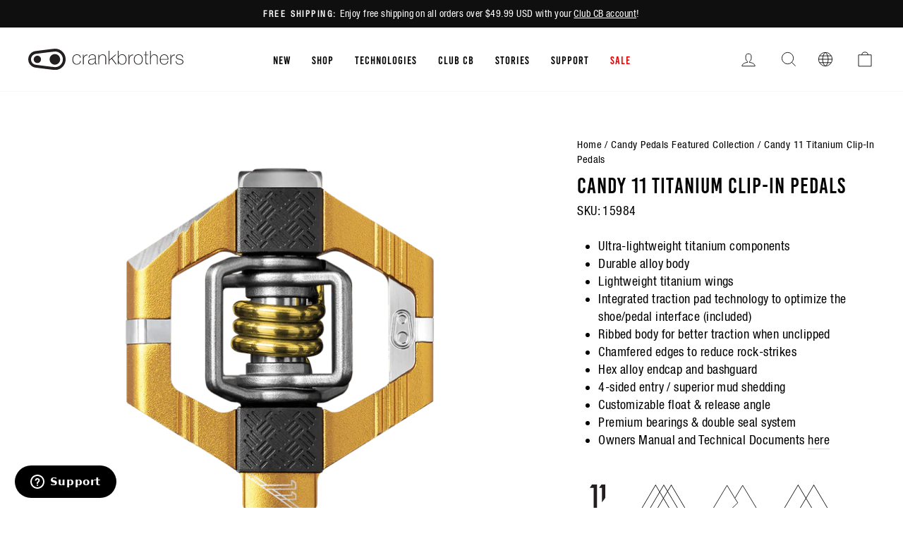

--- FILE ---
content_type: text/html; charset=utf-8
request_url: https://www.crankbrothers.com/collections/candy-pedals-featured-collection/products/candy-11
body_size: 53349
content:
<!doctype html>
<html class="no-js" lang="en" dir="ltr">
  <head>
<script type="application/vnd.locksmith+json" data-locksmith>{"version":"v254","locked":false,"initialized":true,"scope":"product","access_granted":true,"access_denied":false,"requires_customer":false,"manual_lock":false,"remote_lock":false,"has_timeout":false,"remote_rendered":null,"hide_resource":false,"hide_links_to_resource":false,"transparent":true,"locks":{"all":[],"opened":[]},"keys":[],"keys_signature":"cf8969705c8432973b65b49c2e06029c2d9cf76210494ff7a3b244550ff45119","state":{"template":"product.clip-in-pedals","theme":127513788512,"product":"candy-11","collection":"candy-pedals-featured-collection","page":null,"blog":null,"article":null,"app":null},"now":1768619323,"path":"\/collections\/candy-pedals-featured-collection\/products\/candy-11","locale_root_url":"\/","canonical_url":"https:\/\/www.crankbrothers.com\/products\/candy-11","customer_id":null,"customer_id_signature":"cf8969705c8432973b65b49c2e06029c2d9cf76210494ff7a3b244550ff45119","cart":null}</script><script data-locksmith>!function(){undefined;!function(){var s=window.Locksmith={},e=document.querySelector('script[type="application/vnd.locksmith+json"]'),n=e&&e.innerHTML;if(s.state={},s.util={},s.loading=!1,n)try{s.state=JSON.parse(n)}catch(d){}if(document.addEventListener&&document.querySelector){var o,i,a,t=[76,79,67,75,83,77,73,84,72,49,49],c=function(){i=t.slice(0)},l="style",r=function(e){e&&27!==e.keyCode&&"click"!==e.type||(document.removeEventListener("keydown",r),document.removeEventListener("click",r),o&&document.body.removeChild(o),o=null)};c(),document.addEventListener("keyup",function(e){if(e.keyCode===i[0]){if(clearTimeout(a),i.shift(),0<i.length)return void(a=setTimeout(c,1e3));c(),r(),(o=document.createElement("div"))[l].width="50%",o[l].maxWidth="1000px",o[l].height="85%",o[l].border="1px rgba(0, 0, 0, 0.2) solid",o[l].background="rgba(255, 255, 255, 0.99)",o[l].borderRadius="4px",o[l].position="fixed",o[l].top="50%",o[l].left="50%",o[l].transform="translateY(-50%) translateX(-50%)",o[l].boxShadow="0 2px 5px rgba(0, 0, 0, 0.3), 0 0 100vh 100vw rgba(0, 0, 0, 0.5)",o[l].zIndex="2147483645";var t=document.createElement("textarea");t.value=JSON.stringify(JSON.parse(n),null,2),t[l].border="none",t[l].display="block",t[l].boxSizing="border-box",t[l].width="100%",t[l].height="100%",t[l].background="transparent",t[l].padding="22px",t[l].fontFamily="monospace",t[l].fontSize="14px",t[l].color="#333",t[l].resize="none",t[l].outline="none",t.readOnly=!0,o.appendChild(t),document.body.appendChild(o),t.addEventListener("click",function(e){e.stopImmediatePropagation()}),t.select(),document.addEventListener("keydown",r),document.addEventListener("click",r)}})}s.isEmbedded=-1!==window.location.search.indexOf("_ab=0&_fd=0&_sc=1"),s.path=s.state.path||window.location.pathname,s.basePath=s.state.locale_root_url.concat("/apps/locksmith").replace(/^\/\//,"/"),s.reloading=!1,s.util.console=window.console||{log:function(){},error:function(){}},s.util.makeUrl=function(e,t){var n,o=s.basePath+e,i=[],a=s.cache();for(n in a)i.push(n+"="+encodeURIComponent(a[n]));for(n in t)i.push(n+"="+encodeURIComponent(t[n]));return s.state.customer_id&&(i.push("customer_id="+encodeURIComponent(s.state.customer_id)),i.push("customer_id_signature="+encodeURIComponent(s.state.customer_id_signature))),o+=(-1===o.indexOf("?")?"?":"&")+i.join("&")},s._initializeCallbacks=[],s.on=function(e,t){if("initialize"!==e)throw'Locksmith.on() currently only supports the "initialize" event';s._initializeCallbacks.push(t)},s.initializeSession=function(e){if(!s.isEmbedded){var t=!1,n=!0,o=!0;(e=e||{}).silent&&(o=n=!(t=!0)),s.ping({silent:t,spinner:n,reload:o,callback:function(){s._initializeCallbacks.forEach(function(e){e()})}})}},s.cache=function(e){var t={};try{var n=function i(e){return(document.cookie.match("(^|; )"+e+"=([^;]*)")||0)[2]};t=JSON.parse(decodeURIComponent(n("locksmith-params")||"{}"))}catch(d){}if(e){for(var o in e)t[o]=e[o];document.cookie="locksmith-params=; expires=Thu, 01 Jan 1970 00:00:00 GMT; path=/",document.cookie="locksmith-params="+encodeURIComponent(JSON.stringify(t))+"; path=/"}return t},s.cache.cart=s.state.cart,s.cache.cartLastSaved=null,s.params=s.cache(),s.util.reload=function(){s.reloading=!0;try{window.location.href=window.location.href.replace(/#.*/,"")}catch(d){s.util.console.error("Preferred reload method failed",d),window.location.reload()}},s.cache.saveCart=function(e){if(!s.cache.cart||s.cache.cart===s.cache.cartLastSaved)return e?e():null;var t=s.cache.cartLastSaved;s.cache.cartLastSaved=s.cache.cart,fetch("/cart/update.js",{method:"POST",headers:{"Content-Type":"application/json",Accept:"application/json"},body:JSON.stringify({attributes:{locksmith:s.cache.cart}})}).then(function(e){if(!e.ok)throw new Error("Cart update failed: "+e.status);return e.json()}).then(function(){e&&e()})["catch"](function(e){if(s.cache.cartLastSaved=t,!s.reloading)throw e})},s.util.spinnerHTML='<style>body{background:#FFF}@keyframes spin{from{transform:rotate(0deg)}to{transform:rotate(360deg)}}#loading{display:flex;width:100%;height:50vh;color:#777;align-items:center;justify-content:center}#loading .spinner{display:block;animation:spin 600ms linear infinite;position:relative;width:50px;height:50px}#loading .spinner-ring{stroke:currentColor;stroke-dasharray:100%;stroke-width:2px;stroke-linecap:round;fill:none}</style><div id="loading"><div class="spinner"><svg width="100%" height="100%"><svg preserveAspectRatio="xMinYMin"><circle class="spinner-ring" cx="50%" cy="50%" r="45%"></circle></svg></svg></div></div>',s.util.clobberBody=function(e){document.body.innerHTML=e},s.util.clobberDocument=function(e){e.responseText&&(e=e.responseText),document.documentElement&&document.removeChild(document.documentElement);var t=document.open("text/html","replace");t.writeln(e),t.close(),setTimeout(function(){var e=t.querySelector("[autofocus]");e&&e.focus()},100)},s.util.serializeForm=function(e){if(e&&"FORM"===e.nodeName){var t,n,o={};for(t=e.elements.length-1;0<=t;t-=1)if(""!==e.elements[t].name)switch(e.elements[t].nodeName){case"INPUT":switch(e.elements[t].type){default:case"text":case"hidden":case"password":case"button":case"reset":case"submit":o[e.elements[t].name]=e.elements[t].value;break;case"checkbox":case"radio":e.elements[t].checked&&(o[e.elements[t].name]=e.elements[t].value);break;case"file":}break;case"TEXTAREA":o[e.elements[t].name]=e.elements[t].value;break;case"SELECT":switch(e.elements[t].type){case"select-one":o[e.elements[t].name]=e.elements[t].value;break;case"select-multiple":for(n=e.elements[t].options.length-1;0<=n;n-=1)e.elements[t].options[n].selected&&(o[e.elements[t].name]=e.elements[t].options[n].value)}break;case"BUTTON":switch(e.elements[t].type){case"reset":case"submit":case"button":o[e.elements[t].name]=e.elements[t].value}}return o}},s.util.on=function(e,a,s,t){t=t||document;var c="locksmith-"+e+a,n=function(e){var t=e.target,n=e.target.parentElement,o=t&&t.className&&(t.className.baseVal||t.className)||"",i=n&&n.className&&(n.className.baseVal||n.className)||"";("string"==typeof o&&-1!==o.split(/\s+/).indexOf(a)||"string"==typeof i&&-1!==i.split(/\s+/).indexOf(a))&&!e[c]&&(e[c]=!0,s(e))};t.attachEvent?t.attachEvent(e,n):t.addEventListener(e,n,!1)},s.util.enableActions=function(e){s.util.on("click","locksmith-action",function(e){e.preventDefault();var t=e.target;t.dataset.confirmWith&&!confirm(t.dataset.confirmWith)||(t.disabled=!0,t.innerText=t.dataset.disableWith,s.post("/action",t.dataset.locksmithParams,{spinner:!1,type:"text",success:function(e){(e=JSON.parse(e.responseText)).message&&alert(e.message),s.util.reload()}}))},e)},s.util.inject=function(e,t){var n=["data","locksmith","append"];if(-1!==t.indexOf(n.join("-"))){var o=document.createElement("div");o.innerHTML=t,e.appendChild(o)}else e.innerHTML=t;var i,a,s=e.querySelectorAll("script");for(a=0;a<s.length;++a){i=s[a];var c=document.createElement("script");if(i.type&&(c.type=i.type),i.src)c.src=i.src;else{var l=document.createTextNode(i.innerHTML);c.appendChild(l)}e.appendChild(c)}var r=e.querySelector("[autofocus]");r&&r.focus()},s.post=function(e,t,n){!1!==(n=n||{}).spinner&&s.util.clobberBody(s.util.spinnerHTML);var o={};n.container===document?(o.layout=1,n.success=function(e){s.util.clobberDocument(e)}):n.container&&(o.layout=0,n.success=function(e){var t=document.getElementById(n.container);s.util.inject(t,e),t.id===t.firstChild.id&&t.parentElement.replaceChild(t.firstChild,t)}),n.form_type&&(t.form_type=n.form_type),n.include_layout_classes!==undefined&&(t.include_layout_classes=n.include_layout_classes),n.lock_id!==undefined&&(t.lock_id=n.lock_id),s.loading=!0;var i=s.util.makeUrl(e,o),a="json"===n.type||"text"===n.type;fetch(i,{method:"POST",headers:{"Content-Type":"application/json",Accept:a?"application/json":"text/html"},body:JSON.stringify(t)}).then(function(e){if(!e.ok)throw new Error("Request failed: "+e.status);return e.text()}).then(function(e){var t=n.success||s.util.clobberDocument;t(a?{responseText:e}:e)})["catch"](function(e){if(!s.reloading)if("dashboard.weglot.com"!==window.location.host){if(!n.silent)throw alert("Something went wrong! Please refresh and try again."),e;console.error(e)}else console.error(e)})["finally"](function(){s.loading=!1})},s.postResource=function(e,t){e.path=s.path,e.search=window.location.search,e.state=s.state,e.passcode&&(e.passcode=e.passcode.trim()),e.email&&(e.email=e.email.trim()),e.state.cart=s.cache.cart,e.locksmith_json=s.jsonTag,e.locksmith_json_signature=s.jsonTagSignature,s.post("/resource",e,t)},s.ping=function(e){if(!s.isEmbedded){e=e||{};s.post("/ping",{path:s.path,search:window.location.search,state:s.state},{spinner:!!e.spinner,silent:"undefined"==typeof e.silent||e.silent,type:"text",success:function(e){e&&e.responseText?(e=JSON.parse(e.responseText)).messages&&0<e.messages.length&&s.showMessages(e.messages):console.error("[Locksmith] Invalid result in ping callback:",e)}})}},s.timeoutMonitor=function(){var e=s.cache.cart;s.ping({callback:function(){e!==s.cache.cart||setTimeout(function(){s.timeoutMonitor()},6e4)}})},s.showMessages=function(e){var t=document.createElement("div");t.style.position="fixed",t.style.left=0,t.style.right=0,t.style.bottom="-50px",t.style.opacity=0,t.style.background="#191919",t.style.color="#ddd",t.style.transition="bottom 0.2s, opacity 0.2s",t.style.zIndex=999999,t.innerHTML="        <style>          .locksmith-ab .locksmith-b { display: none; }          .locksmith-ab.toggled .locksmith-b { display: flex; }          .locksmith-ab.toggled .locksmith-a { display: none; }          .locksmith-flex { display: flex; flex-wrap: wrap; justify-content: space-between; align-items: center; padding: 10px 20px; }          .locksmith-message + .locksmith-message { border-top: 1px #555 solid; }          .locksmith-message a { color: inherit; font-weight: bold; }          .locksmith-message a:hover { color: inherit; opacity: 0.8; }          a.locksmith-ab-toggle { font-weight: inherit; text-decoration: underline; }          .locksmith-text { flex-grow: 1; }          .locksmith-cta { flex-grow: 0; text-align: right; }          .locksmith-cta button { transform: scale(0.8); transform-origin: left; }          .locksmith-cta > * { display: block; }          .locksmith-cta > * + * { margin-top: 10px; }          .locksmith-message a.locksmith-close { flex-grow: 0; text-decoration: none; margin-left: 15px; font-size: 30px; font-family: monospace; display: block; padding: 2px 10px; }                    @media screen and (max-width: 600px) {            .locksmith-wide-only { display: none !important; }            .locksmith-flex { padding: 0 15px; }            .locksmith-flex > * { margin-top: 5px; margin-bottom: 5px; }            .locksmith-cta { text-align: left; }          }                    @media screen and (min-width: 601px) {            .locksmith-narrow-only { display: none !important; }          }        </style>      "+e.map(function(e){return'<div class="locksmith-message">'+e+"</div>"}).join(""),document.body.appendChild(t),document.body.style.position="relative",document.body.parentElement.style.paddingBottom=t.offsetHeight+"px",setTimeout(function(){t.style.bottom=0,t.style.opacity=1},50),s.util.on("click","locksmith-ab-toggle",function(e){e.preventDefault();for(var t=e.target.parentElement;-1===t.className.split(" ").indexOf("locksmith-ab");)t=t.parentElement;-1!==t.className.split(" ").indexOf("toggled")?t.className=t.className.replace("toggled",""):t.className=t.className+" toggled"}),s.util.enableActions(t)}}()}();</script>
      <script data-locksmith>Locksmith.cache.cart=null</script>

  <script data-locksmith>Locksmith.jsonTag="{\"version\":\"v254\",\"locked\":false,\"initialized\":true,\"scope\":\"product\",\"access_granted\":true,\"access_denied\":false,\"requires_customer\":false,\"manual_lock\":false,\"remote_lock\":false,\"has_timeout\":false,\"remote_rendered\":null,\"hide_resource\":false,\"hide_links_to_resource\":false,\"transparent\":true,\"locks\":{\"all\":[],\"opened\":[]},\"keys\":[],\"keys_signature\":\"cf8969705c8432973b65b49c2e06029c2d9cf76210494ff7a3b244550ff45119\",\"state\":{\"template\":\"product.clip-in-pedals\",\"theme\":127513788512,\"product\":\"candy-11\",\"collection\":\"candy-pedals-featured-collection\",\"page\":null,\"blog\":null,\"article\":null,\"app\":null},\"now\":1768619323,\"path\":\"\\\/collections\\\/candy-pedals-featured-collection\\\/products\\\/candy-11\",\"locale_root_url\":\"\\\/\",\"canonical_url\":\"https:\\\/\\\/www.crankbrothers.com\\\/products\\\/candy-11\",\"customer_id\":null,\"customer_id_signature\":\"cf8969705c8432973b65b49c2e06029c2d9cf76210494ff7a3b244550ff45119\",\"cart\":null}";Locksmith.jsonTagSignature="e7a72730f2fc52152aa7e59e27fccc9e1979ea5f7f8b589f30e6e9fc11a92005"</script>
<!-- click tracking -->
<script>
    // function that gets the path of the clicked element. Borrowed from Simo Ahava. https://www.simoahava.com/analytics/create-css-path-variable-for-click-element/
   function gtm_get_click_element_path(element) {
    var el = element;
    if (el instanceof Node) {
      // Build the list of elements along the path
      var elList = [];
      do {
        if (el instanceof Element) {
          var classString = el.classList ? [].slice.call(el.classList).join('.') : '';
          var elementName = (el.tagName ? el.tagName.toLowerCase() : '') + 
              (classString ? '.' + classString : '') + 
              (el.id ? '#' + el.id : '');
          if (elementName) elList.unshift(elementName);
        }
        el = el.parentNode
      } while (el != null);
      // Get the stringified element object name
      var objString = element.toString().match(/\[object (\w+)\]/);
      var elementType = objString ? objString[1] : element.toString();
      var cssString = elList.join(' > ');
      // Return the CSS path as a string, prefixed with the element object name
      return cssString ? elementType + ': ' + cssString : elementType;
    }
   }
    
   window.addEventListener("click", function(event){

     // track clicks on any element and push it to Shopify customer events
     Shopify.analytics.publish("custom_click",{
         click_element : gtm_get_click_element_path(event.target) || '',
         click_id : event.target.id || '',
         click_classes : event.target.className || '',
         click_text : event.target.innerText || '',
         click_target : event.target.target || '',
         click_url : event.target.href || ''
     });

     // track link clicks and push it to Shopify customer events
     var closestLink = event.target.closest('a')
     if (closestLink){
       Shopify.analytics.publish("custom_link_click",{
         click_element : gtm_get_click_element_path(closestLink) || '',
         click_id : closestLink.id || '',
         click_classes : closestLink.className || '',
         click_text : closestLink.innerText || '',
         click_target : closestLink.target || '',
         click_url : closestLink.href || ''
       })
     }
  });
</script>
<!-- end of click tracking --><meta charset="utf-8">
    <meta http-equiv="X-UA-Compatible" content="IE=edge,chrome=1">
    <meta name="viewport" content="width=device-width,initial-scale=1">
    <meta name="theme-color" content="#111111">
    <meta name="facebook-domain-verification" content="hyapkuckxqnzyeuw3sufq1wsgdyl7r">

   

    <link rel="canonical" href="https://www.crankbrothers.com/products/candy-11">
    <link rel="preconnect" href="https://cdn.shopify.com">
    <link rel="preconnect" href="https://fonts.shopifycdn.com">
    <link rel="dns-prefetch" href="https://productreviews.shopifycdn.com">
    <link rel="dns-prefetch" href="https://ajax.googleapis.com">
    <link rel="dns-prefetch" href="https://maps.googleapis.com">
    <link rel="dns-prefetch" href="https://maps.gstatic.com"><link rel="shortcut icon" href="//www.crankbrothers.com/cdn/shop/files/favicon_32x32.png?v=1656091981" type="image/png"><title>Candy 11 Titanium Clip-In Pedals
| Crankbrothers
</title>
<meta name="description" content="Ultra-lightweight titanium components Durable alloy body Lightweight titanium wings Integrated traction pad technology to optimize the shoe/pedal interface (... Shop now at Crankbrothers!">


  <meta property="og:site_name" content="Crankbrothers">
  <meta property="og:url" content="https://www.crankbrothers.com/products/candy-11"><meta property="og:title" content="Candy 11 Titanium Clip-In Pedals | Crankbrothers">
<meta property="og:type" content="product">
<meta property="og:description" content="Ultra-lightweight titanium components Durable alloy body Lightweight titanium wings Integrated traction pad technology to optimize the shoe/pedal interface (... Shop now at Crankbrothers!">
<meta property="og:image" content="http://www.crankbrothers.com/cdn/shop/products/candy-11.png?v=1506454430">
<meta property="og:image:secure_url" content="https://www.crankbrothers.com/cdn/shop/products/candy-11.png?v=1506454430">
<meta property="og:image:width" content="960">
    <meta property="og:image:height" content="960"><meta name="twitter:site" content="@">
  <meta name="twitter:card" content="summary_large_image"><meta name="twitter:title" content="Candy 11 Titanium Clip-In Pedals | Crankbrothers">
<meta name="twitter:description" content="Ultra-lightweight titanium components Durable alloy body Lightweight titanium wings Integrated traction pad technology to optimize the shoe/pedal interface (... Shop now at Crankbrothers!">
<style data-shopify>@font-face {
  font-family: "Fjalla One";
  font-weight: 400;
  font-style: normal;
  font-display: swap;
  src: url("//www.crankbrothers.com/cdn/fonts/fjalla_one/fjallaone_n4.262edaf1abaf5ed669f7ecd26fc3e24707a0ad85.woff2") format("woff2"),
       url("//www.crankbrothers.com/cdn/fonts/fjalla_one/fjallaone_n4.f67f40342efd2b34cae019d50b4b5c4da6fc5da7.woff") format("woff");
}

  @font-face {
  font-family: "Roboto Condensed";
  font-weight: 400;
  font-style: normal;
  font-display: swap;
  src: url("//www.crankbrothers.com/cdn/fonts/roboto_condensed/robotocondensed_n4.01812de96ca5a5e9d19bef3ca9cc80dd1bf6c8b8.woff2") format("woff2"),
       url("//www.crankbrothers.com/cdn/fonts/roboto_condensed/robotocondensed_n4.3930e6ddba458dc3cb725a82a2668eac3c63c104.woff") format("woff");
}


  @font-face {
  font-family: "Roboto Condensed";
  font-weight: 600;
  font-style: normal;
  font-display: swap;
  src: url("//www.crankbrothers.com/cdn/fonts/roboto_condensed/robotocondensed_n6.c516dc992de767fe135f0d2baded23e033d4e3ea.woff2") format("woff2"),
       url("//www.crankbrothers.com/cdn/fonts/roboto_condensed/robotocondensed_n6.881fbb9b185667f58f34ac71cbecd9f5ba6c3efe.woff") format("woff");
}

  @font-face {
  font-family: "Roboto Condensed";
  font-weight: 400;
  font-style: italic;
  font-display: swap;
  src: url("//www.crankbrothers.com/cdn/fonts/roboto_condensed/robotocondensed_i4.05c7f163ad2c00a3c4257606d1227691aff9070b.woff2") format("woff2"),
       url("//www.crankbrothers.com/cdn/fonts/roboto_condensed/robotocondensed_i4.04d9d87e0a45b49fc67a5b9eb5059e1540f5cda3.woff") format("woff");
}

  @font-face {
  font-family: "Roboto Condensed";
  font-weight: 600;
  font-style: italic;
  font-display: swap;
  src: url("//www.crankbrothers.com/cdn/fonts/roboto_condensed/robotocondensed_i6.c9770aa95711259894f917065fd1d7cc3bcfa122.woff2") format("woff2"),
       url("//www.crankbrothers.com/cdn/fonts/roboto_condensed/robotocondensed_i6.cc02aa89ebb03a4bf4511145d33241da8320978a.woff") format("woff");
}

</style><link href="//www.crankbrothers.com/cdn/shop/t/135/assets/theme.css?v=165268253558244415241762970672" rel="stylesheet" type="text/css" media="all" />
    <link href="//www.crankbrothers.com/cdn/shop/t/135/assets/vw-theme.css?v=122786210860594379571765474451" rel="stylesheet" type="text/css" media="all" />
<style data-shopify>:root {
    --typeHeaderPrimary: 'Bebas Kai';
    --typeHeaderFallback: sans-serif;
    --typeHeaderSize: 36px;
    --typeHeaderWeight: 400;
    --typeHeaderLineHeight: 1;
    --typeHeaderSpacing: 0.0em;

    --typeBasePrimary:'Helvetica';
    --typeBaseFallback:sans-serif;
    --typeBaseSize: 18px;
    --typeBaseWeight: 400;
    --typeBaseSpacing: 0.025em;
    --typeBaseLineHeight: 1.4;

    --typeCollectionTitle: 20px;

    --iconWeight: 2px;
    --iconLinecaps: miter;

    
      --buttonRadius: 0px;
    

    --colorGridOverlayOpacity: 0.1;
  }

  .placeholder-content {
    background-image: linear-gradient(100deg, #ffffff 40%, #f7f7f7 63%, #ffffff 79%);
  }
  /* Custom styles for a campaign re-skin of the homepage */</style>



<script type="text/javascript">
    var _iub = _iub || [];
    _iub.csConfiguration = {
    "askConsentAtCookiePolicyUpdate": true,
    "cookiePolicyInOtherWindow": true,
    "countryDetection": true,
    "enableLgpd": true,
    "enableUspr": true,
    "lgpdAppliesGlobally": false,
    "perPurposeConsent": true,
    "siteId": 1972034,
    "whitelabel": false,
    "cookiePolicyId": 18809140,
    "i18n": {
        "en": {
            "banner": {
                "reject_button_caption": "Accept only the necessary cookies"
            }
        },
        "de": {
            "banner": {
                "reject_button_caption": "Akzeptieren Sie nur die notwendigen Cookies"
            }
        },
        "fr": {
            "banner": {
                "reject_button_caption": "Accepter les cookies strictement nécessaires"
            }
        },
        "it": {
            "banner": {
                "reject_button_caption": "Accetta solo i cookie necessari"
            }
        },
        "es": {
            "banner": {
                "reject_button_caption": "Solo acepta las cookies necesarias"
            }
        }
    },
    "callback": {
        "onPreferenceExpressedOrNotNeeded": function(preference) {
            dataLayer.push({
                iubenda_ccpa_opted_out: _iub.cs.api.isCcpaOptedOut()
            });
            if (!preference) {
                dataLayer.push({
                    event: "iubenda_preference_not_needed"
                });
            } else {
                if (preference.consent === true) {
                    dataLayer.push({
                        event: "iubenda_consent_given"
                    });
                } else if (preference.consent === false) {
                    dataLayer.push({
                        event: "iubenda_consent_rejected"
                    });
                } else if (preference.purposes) {
                    for (var purposeId in preference.purposes) {
                        if (preference.purposes[purposeId]) {
                            dataLayer.push({
                                event: "iubenda_consent_given_purpose_" + purposeId
                            });
                        }
                    }
                }
            }
        }
    },
    "banner": {
        "acceptButtonDisplay": true,
        "closeButtonDisplay": false,
        "customizeButtonDisplay": true,
        "explicitWithdrawal": true,
        "listPurposes": true,
        "logo": null,
        "position": "bottom",
        "rejectButtonDisplay": true,
        "showTitle": false
    }
  };
  _iub.csLangConfiguration = {
    "en": {
        "cookiePolicyId": 18809140
    },
    "de": {
        "cookiePolicyId": 33205007
    },
    "fr": {
        "cookiePolicyId": 20833290
    },
    "it": {
        "cookiePolicyId": 21615647
    },
    "es": {
        "cookiePolicyId": 60429602
    }
};
</script>
<script type="text/javascript" src="//cdn.iubenda.com/cs/iubenda_cs.js" charset="UTF-8" async></script>

<script>
      document.documentElement.className = document.documentElement.className.replace('no-js', 'js');

      window.theme = window.theme || {};
      theme.routes = {
        home: "/",
        cart: "/cart.js",
        cartPage: "/cart",
        cartAdd: "/cart/add.js",
        cartChange: "/cart/change.js",
        search: "/search"
      };
      theme.strings = {
        soldOut: "Sold Out",
      unavailable: "Unavailable",
      inStockLabel: "In stock, ready to ship",
      stockLabel: "Low stock - [count] items left",
      willNotShipUntil: "Ready to ship [date]",
      willBeInStockAfter: "Back in stock [date]",
      waitingForStock: "Inventory on the way",
      savePrice: "Save [saved_amount]",
      cartEmpty: "Your cart is currently empty.",
      cartTermsConfirmation: "You must agree with the terms and conditions of sales to check out",
      searchCollections: "Collections:",
      searchPages: "Pages:",
      searchArticles: "Articles:"
      };
      theme.settings = {
        dynamicVariantsEnable: true,
        cartType: "drawer",
      isCustomerTemplate:  false,
      moneyFormat: "${{amount}}",
      saveType: "dollar",
      productImageSize: "square",
      productImageCover: false,
      predictiveSearch: true,
      predictiveSearchType: "product,article,page,collection",
      quickView: true,
      themeName: 'Impulse',
        themeVersion: "5.5.3"
      };
    </script>

    
    <script>window.performance && window.performance.mark && window.performance.mark('shopify.content_for_header.start');</script><meta name="google-site-verification" content="HqL2o6f8JMSrAO44Jq0KUjpcydN6PI2sZiH4og5PFlY">
<meta name="google-site-verification" content="Pak9S1d0e4XEWrEznbS3DO_3rc6e0UwXBRv6o6Y6OA8">
<meta name="facebook-domain-verification" content="jz0ysozso7s7uor045rkjwfqrx0bng">
<meta id="shopify-digital-wallet" name="shopify-digital-wallet" content="/22560503/digital_wallets/dialog">
<meta name="shopify-checkout-api-token" content="2dffb51a062ddc856d8ae6b2e52ea750">
<link rel="alternate" hreflang="x-default" href="https://www.crankbrothers.com/products/candy-11">
<link rel="alternate" hreflang="en-AU" href="https://www.crankbrothers.com/en-au/products/candy-11">
<link rel="alternate" hreflang="en-NZ" href="https://www.crankbrothers.com/en-nz/products/candy-11">
<link rel="alternate" hreflang="en-US" href="https://www.crankbrothers.com/products/candy-11">
<link rel="alternate" type="application/json+oembed" href="https://www.crankbrothers.com/products/candy-11.oembed">
<script async="async" src="/checkouts/internal/preloads.js?locale=en-US"></script>
<link rel="preconnect" href="https://shop.app" crossorigin="anonymous">
<script async="async" src="https://shop.app/checkouts/internal/preloads.js?locale=en-US&shop_id=22560503" crossorigin="anonymous"></script>
<script id="apple-pay-shop-capabilities" type="application/json">{"shopId":22560503,"countryCode":"US","currencyCode":"USD","merchantCapabilities":["supports3DS"],"merchantId":"gid:\/\/shopify\/Shop\/22560503","merchantName":"Crankbrothers","requiredBillingContactFields":["postalAddress","email","phone"],"requiredShippingContactFields":["postalAddress","email","phone"],"shippingType":"shipping","supportedNetworks":["visa","masterCard","amex","discover","elo","jcb"],"total":{"type":"pending","label":"Crankbrothers","amount":"1.00"},"shopifyPaymentsEnabled":true,"supportsSubscriptions":true}</script>
<script id="shopify-features" type="application/json">{"accessToken":"2dffb51a062ddc856d8ae6b2e52ea750","betas":["rich-media-storefront-analytics"],"domain":"www.crankbrothers.com","predictiveSearch":true,"shopId":22560503,"locale":"en"}</script>
<script>var Shopify = Shopify || {};
Shopify.shop = "crank-brothers.myshopify.com";
Shopify.locale = "en";
Shopify.currency = {"active":"USD","rate":"1.0"};
Shopify.country = "US";
Shopify.theme = {"name":"crankbrothers_impulse_2022\/main","id":127513788512,"schema_name":"Impulse","schema_version":"5.5.3","theme_store_id":null,"role":"main"};
Shopify.theme.handle = "null";
Shopify.theme.style = {"id":null,"handle":null};
Shopify.cdnHost = "www.crankbrothers.com/cdn";
Shopify.routes = Shopify.routes || {};
Shopify.routes.root = "/";</script>
<script type="module">!function(o){(o.Shopify=o.Shopify||{}).modules=!0}(window);</script>
<script>!function(o){function n(){var o=[];function n(){o.push(Array.prototype.slice.apply(arguments))}return n.q=o,n}var t=o.Shopify=o.Shopify||{};t.loadFeatures=n(),t.autoloadFeatures=n()}(window);</script>
<script>
  window.ShopifyPay = window.ShopifyPay || {};
  window.ShopifyPay.apiHost = "shop.app\/pay";
  window.ShopifyPay.redirectState = null;
</script>
<script id="shop-js-analytics" type="application/json">{"pageType":"product"}</script>
<script defer="defer" async type="module" src="//www.crankbrothers.com/cdn/shopifycloud/shop-js/modules/v2/client.init-shop-cart-sync_C5BV16lS.en.esm.js"></script>
<script defer="defer" async type="module" src="//www.crankbrothers.com/cdn/shopifycloud/shop-js/modules/v2/chunk.common_CygWptCX.esm.js"></script>
<script type="module">
  await import("//www.crankbrothers.com/cdn/shopifycloud/shop-js/modules/v2/client.init-shop-cart-sync_C5BV16lS.en.esm.js");
await import("//www.crankbrothers.com/cdn/shopifycloud/shop-js/modules/v2/chunk.common_CygWptCX.esm.js");

  window.Shopify.SignInWithShop?.initShopCartSync?.({"fedCMEnabled":true,"windoidEnabled":true});

</script>
<script defer="defer" async type="module" src="//www.crankbrothers.com/cdn/shopifycloud/shop-js/modules/v2/client.payment-terms_CZxnsJam.en.esm.js"></script>
<script defer="defer" async type="module" src="//www.crankbrothers.com/cdn/shopifycloud/shop-js/modules/v2/chunk.common_CygWptCX.esm.js"></script>
<script defer="defer" async type="module" src="//www.crankbrothers.com/cdn/shopifycloud/shop-js/modules/v2/chunk.modal_D71HUcav.esm.js"></script>
<script type="module">
  await import("//www.crankbrothers.com/cdn/shopifycloud/shop-js/modules/v2/client.payment-terms_CZxnsJam.en.esm.js");
await import("//www.crankbrothers.com/cdn/shopifycloud/shop-js/modules/v2/chunk.common_CygWptCX.esm.js");
await import("//www.crankbrothers.com/cdn/shopifycloud/shop-js/modules/v2/chunk.modal_D71HUcav.esm.js");

  
</script>
<script>
  window.Shopify = window.Shopify || {};
  if (!window.Shopify.featureAssets) window.Shopify.featureAssets = {};
  window.Shopify.featureAssets['shop-js'] = {"shop-cart-sync":["modules/v2/client.shop-cart-sync_ZFArdW7E.en.esm.js","modules/v2/chunk.common_CygWptCX.esm.js"],"init-fed-cm":["modules/v2/client.init-fed-cm_CmiC4vf6.en.esm.js","modules/v2/chunk.common_CygWptCX.esm.js"],"shop-button":["modules/v2/client.shop-button_tlx5R9nI.en.esm.js","modules/v2/chunk.common_CygWptCX.esm.js"],"shop-cash-offers":["modules/v2/client.shop-cash-offers_DOA2yAJr.en.esm.js","modules/v2/chunk.common_CygWptCX.esm.js","modules/v2/chunk.modal_D71HUcav.esm.js"],"init-windoid":["modules/v2/client.init-windoid_sURxWdc1.en.esm.js","modules/v2/chunk.common_CygWptCX.esm.js"],"shop-toast-manager":["modules/v2/client.shop-toast-manager_ClPi3nE9.en.esm.js","modules/v2/chunk.common_CygWptCX.esm.js"],"init-shop-email-lookup-coordinator":["modules/v2/client.init-shop-email-lookup-coordinator_B8hsDcYM.en.esm.js","modules/v2/chunk.common_CygWptCX.esm.js"],"init-shop-cart-sync":["modules/v2/client.init-shop-cart-sync_C5BV16lS.en.esm.js","modules/v2/chunk.common_CygWptCX.esm.js"],"avatar":["modules/v2/client.avatar_BTnouDA3.en.esm.js"],"pay-button":["modules/v2/client.pay-button_FdsNuTd3.en.esm.js","modules/v2/chunk.common_CygWptCX.esm.js"],"init-customer-accounts":["modules/v2/client.init-customer-accounts_DxDtT_ad.en.esm.js","modules/v2/client.shop-login-button_C5VAVYt1.en.esm.js","modules/v2/chunk.common_CygWptCX.esm.js","modules/v2/chunk.modal_D71HUcav.esm.js"],"init-shop-for-new-customer-accounts":["modules/v2/client.init-shop-for-new-customer-accounts_ChsxoAhi.en.esm.js","modules/v2/client.shop-login-button_C5VAVYt1.en.esm.js","modules/v2/chunk.common_CygWptCX.esm.js","modules/v2/chunk.modal_D71HUcav.esm.js"],"shop-login-button":["modules/v2/client.shop-login-button_C5VAVYt1.en.esm.js","modules/v2/chunk.common_CygWptCX.esm.js","modules/v2/chunk.modal_D71HUcav.esm.js"],"init-customer-accounts-sign-up":["modules/v2/client.init-customer-accounts-sign-up_CPSyQ0Tj.en.esm.js","modules/v2/client.shop-login-button_C5VAVYt1.en.esm.js","modules/v2/chunk.common_CygWptCX.esm.js","modules/v2/chunk.modal_D71HUcav.esm.js"],"shop-follow-button":["modules/v2/client.shop-follow-button_Cva4Ekp9.en.esm.js","modules/v2/chunk.common_CygWptCX.esm.js","modules/v2/chunk.modal_D71HUcav.esm.js"],"checkout-modal":["modules/v2/client.checkout-modal_BPM8l0SH.en.esm.js","modules/v2/chunk.common_CygWptCX.esm.js","modules/v2/chunk.modal_D71HUcav.esm.js"],"lead-capture":["modules/v2/client.lead-capture_Bi8yE_yS.en.esm.js","modules/v2/chunk.common_CygWptCX.esm.js","modules/v2/chunk.modal_D71HUcav.esm.js"],"shop-login":["modules/v2/client.shop-login_D6lNrXab.en.esm.js","modules/v2/chunk.common_CygWptCX.esm.js","modules/v2/chunk.modal_D71HUcav.esm.js"],"payment-terms":["modules/v2/client.payment-terms_CZxnsJam.en.esm.js","modules/v2/chunk.common_CygWptCX.esm.js","modules/v2/chunk.modal_D71HUcav.esm.js"]};
</script>
<script>(function() {
  var isLoaded = false;
  function asyncLoad() {
    if (isLoaded) return;
    isLoaded = true;
    var urls = ["https:\/\/cdn-scripts.signifyd.com\/shopify\/script-tag.js?shop=crank-brothers.myshopify.com","https:\/\/upsells.boldapps.net\/v2_ui\/js\/UpsellTracker.js?shop=crank-brothers.myshopify.com","https:\/\/cdn.shopify.com\/s\/files\/1\/2256\/0503\/t\/40\/assets\/affirmShopify.js?v=1616093933\u0026shop=crank-brothers.myshopify.com","https:\/\/upsells.boldapps.net\/v2_ui\/js\/upsell.js?shop=crank-brothers.myshopify.com","https:\/\/cdn.attn.tv\/crankbrothers\/dtag.js?shop=crank-brothers.myshopify.com","https:\/\/cdn-loyalty.yotpo.com\/loader\/rpbTi6hab-UN-RTOoHGgIw.js?shop=crank-brothers.myshopify.com","https:\/\/services.nofraud.com\/js\/device.js?shop=crank-brothers.myshopify.com","https:\/\/sdks.automizely.com\/recommendations\/v1\/pz-recommendations.umd.js?connection_id=2b14d5b0ac40e57530d917f008b98120_v1\u0026org_id=da8746822f1916eed9c3b4ae71330c5a_v1\u0026app_key=crank-brothers\u0026app_name=personalization\u0026shop=crank-brothers.myshopify.com"];
    for (var i = 0; i < urls.length; i++) {
      var s = document.createElement('script');
      s.type = 'text/javascript';
      s.async = true;
      s.src = urls[i];
      var x = document.getElementsByTagName('script')[0];
      x.parentNode.insertBefore(s, x);
    }
  };
  if(window.attachEvent) {
    window.attachEvent('onload', asyncLoad);
  } else {
    window.addEventListener('load', asyncLoad, false);
  }
})();</script>
<script id="__st">var __st={"a":22560503,"offset":-28800,"reqid":"314c7993-09c8-4a1a-9ffc-d303550a3ea6-1768619322","pageurl":"www.crankbrothers.com\/collections\/candy-pedals-featured-collection\/products\/candy-11","u":"b7623e709734","p":"product","rtyp":"product","rid":11417239879};</script>
<script>window.ShopifyPaypalV4VisibilityTracking = true;</script>
<script id="captcha-bootstrap">!function(){'use strict';const t='contact',e='account',n='new_comment',o=[[t,t],['blogs',n],['comments',n],[t,'customer']],c=[[e,'customer_login'],[e,'guest_login'],[e,'recover_customer_password'],[e,'create_customer']],r=t=>t.map((([t,e])=>`form[action*='/${t}']:not([data-nocaptcha='true']) input[name='form_type'][value='${e}']`)).join(','),a=t=>()=>t?[...document.querySelectorAll(t)].map((t=>t.form)):[];function s(){const t=[...o],e=r(t);return a(e)}const i='password',u='form_key',d=['recaptcha-v3-token','g-recaptcha-response','h-captcha-response',i],f=()=>{try{return window.sessionStorage}catch{return}},m='__shopify_v',_=t=>t.elements[u];function p(t,e,n=!1){try{const o=window.sessionStorage,c=JSON.parse(o.getItem(e)),{data:r}=function(t){const{data:e,action:n}=t;return t[m]||n?{data:e,action:n}:{data:t,action:n}}(c);for(const[e,n]of Object.entries(r))t.elements[e]&&(t.elements[e].value=n);n&&o.removeItem(e)}catch(o){console.error('form repopulation failed',{error:o})}}const l='form_type',E='cptcha';function T(t){t.dataset[E]=!0}const w=window,h=w.document,L='Shopify',v='ce_forms',y='captcha';let A=!1;((t,e)=>{const n=(g='f06e6c50-85a8-45c8-87d0-21a2b65856fe',I='https://cdn.shopify.com/shopifycloud/storefront-forms-hcaptcha/ce_storefront_forms_captcha_hcaptcha.v1.5.2.iife.js',D={infoText:'Protected by hCaptcha',privacyText:'Privacy',termsText:'Terms'},(t,e,n)=>{const o=w[L][v],c=o.bindForm;if(c)return c(t,g,e,D).then(n);var r;o.q.push([[t,g,e,D],n]),r=I,A||(h.body.append(Object.assign(h.createElement('script'),{id:'captcha-provider',async:!0,src:r})),A=!0)});var g,I,D;w[L]=w[L]||{},w[L][v]=w[L][v]||{},w[L][v].q=[],w[L][y]=w[L][y]||{},w[L][y].protect=function(t,e){n(t,void 0,e),T(t)},Object.freeze(w[L][y]),function(t,e,n,w,h,L){const[v,y,A,g]=function(t,e,n){const i=e?o:[],u=t?c:[],d=[...i,...u],f=r(d),m=r(i),_=r(d.filter((([t,e])=>n.includes(e))));return[a(f),a(m),a(_),s()]}(w,h,L),I=t=>{const e=t.target;return e instanceof HTMLFormElement?e:e&&e.form},D=t=>v().includes(t);t.addEventListener('submit',(t=>{const e=I(t);if(!e)return;const n=D(e)&&!e.dataset.hcaptchaBound&&!e.dataset.recaptchaBound,o=_(e),c=g().includes(e)&&(!o||!o.value);(n||c)&&t.preventDefault(),c&&!n&&(function(t){try{if(!f())return;!function(t){const e=f();if(!e)return;const n=_(t);if(!n)return;const o=n.value;o&&e.removeItem(o)}(t);const e=Array.from(Array(32),(()=>Math.random().toString(36)[2])).join('');!function(t,e){_(t)||t.append(Object.assign(document.createElement('input'),{type:'hidden',name:u})),t.elements[u].value=e}(t,e),function(t,e){const n=f();if(!n)return;const o=[...t.querySelectorAll(`input[type='${i}']`)].map((({name:t})=>t)),c=[...d,...o],r={};for(const[a,s]of new FormData(t).entries())c.includes(a)||(r[a]=s);n.setItem(e,JSON.stringify({[m]:1,action:t.action,data:r}))}(t,e)}catch(e){console.error('failed to persist form',e)}}(e),e.submit())}));const S=(t,e)=>{t&&!t.dataset[E]&&(n(t,e.some((e=>e===t))),T(t))};for(const o of['focusin','change'])t.addEventListener(o,(t=>{const e=I(t);D(e)&&S(e,y())}));const B=e.get('form_key'),M=e.get(l),P=B&&M;t.addEventListener('DOMContentLoaded',(()=>{const t=y();if(P)for(const e of t)e.elements[l].value===M&&p(e,B);[...new Set([...A(),...v().filter((t=>'true'===t.dataset.shopifyCaptcha))])].forEach((e=>S(e,t)))}))}(h,new URLSearchParams(w.location.search),n,t,e,['guest_login'])})(!0,!0)}();</script>
<script integrity="sha256-4kQ18oKyAcykRKYeNunJcIwy7WH5gtpwJnB7kiuLZ1E=" data-source-attribution="shopify.loadfeatures" defer="defer" src="//www.crankbrothers.com/cdn/shopifycloud/storefront/assets/storefront/load_feature-a0a9edcb.js" crossorigin="anonymous"></script>
<script crossorigin="anonymous" defer="defer" src="//www.crankbrothers.com/cdn/shopifycloud/storefront/assets/shopify_pay/storefront-65b4c6d7.js?v=20250812"></script>
<script data-source-attribution="shopify.dynamic_checkout.dynamic.init">var Shopify=Shopify||{};Shopify.PaymentButton=Shopify.PaymentButton||{isStorefrontPortableWallets:!0,init:function(){window.Shopify.PaymentButton.init=function(){};var t=document.createElement("script");t.src="https://www.crankbrothers.com/cdn/shopifycloud/portable-wallets/latest/portable-wallets.en.js",t.type="module",document.head.appendChild(t)}};
</script>
<script data-source-attribution="shopify.dynamic_checkout.buyer_consent">
  function portableWalletsHideBuyerConsent(e){var t=document.getElementById("shopify-buyer-consent"),n=document.getElementById("shopify-subscription-policy-button");t&&n&&(t.classList.add("hidden"),t.setAttribute("aria-hidden","true"),n.removeEventListener("click",e))}function portableWalletsShowBuyerConsent(e){var t=document.getElementById("shopify-buyer-consent"),n=document.getElementById("shopify-subscription-policy-button");t&&n&&(t.classList.remove("hidden"),t.removeAttribute("aria-hidden"),n.addEventListener("click",e))}window.Shopify?.PaymentButton&&(window.Shopify.PaymentButton.hideBuyerConsent=portableWalletsHideBuyerConsent,window.Shopify.PaymentButton.showBuyerConsent=portableWalletsShowBuyerConsent);
</script>
<script>
  function portableWalletsCleanup(e){e&&e.src&&console.error("Failed to load portable wallets script "+e.src);var t=document.querySelectorAll("shopify-accelerated-checkout .shopify-payment-button__skeleton, shopify-accelerated-checkout-cart .wallet-cart-button__skeleton"),e=document.getElementById("shopify-buyer-consent");for(let e=0;e<t.length;e++)t[e].remove();e&&e.remove()}function portableWalletsNotLoadedAsModule(e){e instanceof ErrorEvent&&"string"==typeof e.message&&e.message.includes("import.meta")&&"string"==typeof e.filename&&e.filename.includes("portable-wallets")&&(window.removeEventListener("error",portableWalletsNotLoadedAsModule),window.Shopify.PaymentButton.failedToLoad=e,"loading"===document.readyState?document.addEventListener("DOMContentLoaded",window.Shopify.PaymentButton.init):window.Shopify.PaymentButton.init())}window.addEventListener("error",portableWalletsNotLoadedAsModule);
</script>

<script type="module" src="https://www.crankbrothers.com/cdn/shopifycloud/portable-wallets/latest/portable-wallets.en.js" onError="portableWalletsCleanup(this)" crossorigin="anonymous"></script>
<script nomodule>
  document.addEventListener("DOMContentLoaded", portableWalletsCleanup);
</script>

<link id="shopify-accelerated-checkout-styles" rel="stylesheet" media="screen" href="https://www.crankbrothers.com/cdn/shopifycloud/portable-wallets/latest/accelerated-checkout-backwards-compat.css" crossorigin="anonymous">
<style id="shopify-accelerated-checkout-cart">
        #shopify-buyer-consent {
  margin-top: 1em;
  display: inline-block;
  width: 100%;
}

#shopify-buyer-consent.hidden {
  display: none;
}

#shopify-subscription-policy-button {
  background: none;
  border: none;
  padding: 0;
  text-decoration: underline;
  font-size: inherit;
  cursor: pointer;
}

#shopify-subscription-policy-button::before {
  box-shadow: none;
}

      </style>
<script id="sections-script" data-sections="main-product" defer="defer" src="//www.crankbrothers.com/cdn/shop/t/135/compiled_assets/scripts.js?43791"></script>
<script>window.performance && window.performance.mark && window.performance.mark('shopify.content_for_header.end');</script>
    <!-- BEGIN custom hreflang snippet -->
<!--
    The following hreflang tags are custom and will be activated when default
    hreflangs are disabled by shopify 
  
<link rel="alternate" hreflang="x-default" href="https://www.crankbrothers.com/collections/candy-pedals-featured-collection/products/candy-11">
<link rel="alternate" hreflang="en-US" href="https://www.crankbrothers.com/collections/candy-pedals-featured-collection/products/candy-11">
  
<link rel="alternate" hreflang="en-CA" href="https://www.crankbrothers.com/collections/candy-pedals-featured-collection/products/candy-11">
  
<link rel="alternate" hreflang="en-AU" href="https://www.crankbrothers.com/en-au/collections/candy-pedals-featured-collection/products/candy-11">
  
<link rel="alternate" hreflang="en-NZ" href="https://www.crankbrothers.com/en-nz/collections/candy-pedals-featured-collection/products/candy-11">
  
-->
  
<!-- END custom hreflang snippet -->
  


    <script>
  // Cookie policy IDs for different languages
const COOKIE_POLICY_IDS = {
  'it': 21615647,
  'fr': 20833290,
  'de': 33205007,
  'es': 60429602,
  'en': 18809140,
  'default': 18809140
};

// Helper function to get cookie value by name
function getCookie(name) {
  const nameEQ = name + "=";
  const cookies = document.cookie.split(';');
  for (let cookie of cookies) {
    let c = cookie.trim();
    if (c.indexOf(nameEQ) === 0) {
      return decodeURIComponent(c.substring(nameEQ.length));
    }
  }
  return null;
}

// Get Iubenda consent from cookies - returns the most recent one
function getIubendaConsentFromCookie() {
  const allPolicyIds = Object.values(COOKIE_POLICY_IDS);
  let mostRecentConsent = null;
  let mostRecentTimestamp = null;
  
  // Check all possible cookies and find the most recent one
  for (let policyId of allPolicyIds) {
    const cookieName = `_iub_cs-${policyId}`;
    const cookieValue = getCookie(cookieName);
    
    if (cookieValue) {
      try {
        const consentData = JSON.parse(cookieValue);
        
        // Check if the cookie has valid consent data
        if (consentData && consentData.purposes && consentData.timestamp) {
          const timestamp = new Date(consentData.timestamp).getTime();
          
          // Keep the most recent consent
          if (!mostRecentTimestamp || timestamp > mostRecentTimestamp) {
            mostRecentTimestamp = timestamp;
            mostRecentConsent = {
              analytics: true,
              marketing: consentData.purposes['5'] === true,
              preferences: consentData.purposes['3'] === true,
              sale_of_data: consentData.purposes['5'] === true,
              timestamp: consentData.timestamp,
              policyId: consentData.id || policyId
            };
          }
        }
      } catch (e) {
        console.error('Error parsing Iubenda cookie:', e);
      }
    }
  }
  
  if (mostRecentConsent) {
    console.log('Using most recent Iubenda consent from policy ID:', mostRecentConsent.policyId, 'timestamp:', mostRecentConsent.timestamp);
  }
  
  return mostRecentConsent;
}

// Get Iubenda consent
function getIubendaConsent() {
  // Get consent from cookie
  const cookieConsent = getIubendaConsentFromCookie();
  if (cookieConsent) {
    console.log('Iubenda consent loaded from cookie:', cookieConsent);
    return cookieConsent;
  }
  
  // Default consent state (conservative approach)
  console.log('No Iubenda consent found, using default values');
  return {
    analytics: true,
    marketing: false,
    preferences: false,
    sale_of_data: false
  };
}

// Convert to Google Consent Mode format
function toConsentMode(consent) {
  return {
    event: "consent_update",
    analytics_storage: "granted",
    ad_storage: consent.marketing ? "granted" : "denied",
    functionality_storage: consent.preferences ? "granted" : "denied",
    ad_user_data: consent.sale_of_data ? "granted" : "denied",
    ad_personalization: consent.sale_of_data ? "granted" : "denied"
  };
}

// Push consent to dataLayer (for Google Tag Manager)
function pushConsentToGTM(consent, source) {
  if (typeof window.dataLayer !== 'undefined') {
    const consentMode = toConsentMode(consent);
    consentMode.source = source;
    window.dataLayer.push(consentMode);
    console.log('Consent pushed to dataLayer:', consentMode);
  } else {
    console.warn('dataLayer not found');
  }
}

// Handler for consent updates
function handleConsentUpdate(source) {
  const consent = getIubendaConsent();
  pushConsentToGTM(consent, source);
}

// Initialize consent on page load (runs once per pageview)
handleConsentUpdate("pageview");
</script>
<script>window.BOLD = window.BOLD || {};
    window.BOLD.common = window.BOLD.common || {};
    window.BOLD.common.Shopify = window.BOLD.common.Shopify || {};
    window.BOLD.common.Shopify.shop = {
      domain: 'www.crankbrothers.com',
      permanent_domain: 'crank-brothers.myshopify.com',
      url: 'https://www.crankbrothers.com',
      secure_url: 'https://www.crankbrothers.com',
      money_format: "${{amount}}",
      currency: "USD"
    };
    window.BOLD.common.Shopify.customer = {
      id: null,
      tags: null,
    };
    window.BOLD.common.Shopify.cart = {"note":null,"attributes":{},"original_total_price":0,"total_price":0,"total_discount":0,"total_weight":0.0,"item_count":0,"items":[],"requires_shipping":false,"currency":"USD","items_subtotal_price":0,"cart_level_discount_applications":[],"checkout_charge_amount":0};
    window.BOLD.common.template = 'product';window.BOLD.common.Shopify.formatMoney = function(money, format) {
        function n(t, e) {
            return "undefined" == typeof t ? e : t
        }
        function r(t, e, r, i) {
            if (e = n(e, 2),
                r = n(r, ","),
                i = n(i, "."),
            isNaN(t) || null == t)
                return 0;
            t = (t / 100).toFixed(e);
            var o = t.split(".")
                , a = o[0].replace(/(\d)(?=(\d\d\d)+(?!\d))/g, "$1" + r)
                , s = o[1] ? i + o[1] : "";
            return a + s
        }
        "string" == typeof money && (money = money.replace(".", ""));
        var i = ""
            , o = /\{\{\s*(\w+)\s*\}\}/
            , a = format || window.BOLD.common.Shopify.shop.money_format || window.Shopify.money_format || "$ {{ amount }}";
        switch (a.match(o)[1]) {
            case "amount":
                i = r(money, 2, ",", ".");
                break;
            case "amount_no_decimals":
                i = r(money, 0, ",", ".");
                break;
            case "amount_with_comma_separator":
                i = r(money, 2, ".", ",");
                break;
            case "amount_no_decimals_with_comma_separator":
                i = r(money, 0, ".", ",");
                break;
            case "amount_with_space_separator":
                i = r(money, 2, " ", ",");
                break;
            case "amount_no_decimals_with_space_separator":
                i = r(money, 0, " ", ",");
                break;
            case "amount_with_apostrophe_separator":
                i = r(money, 2, "'", ".");
                break;
        }
        return a.replace(o, i);
    };
    window.BOLD.common.Shopify.saveProduct = function (handle, product) {
      if (typeof handle === 'string' && typeof window.BOLD.common.Shopify.products[handle] === 'undefined') {
        if (typeof product === 'number') {
          window.BOLD.common.Shopify.handles[product] = handle;
          product = { id: product };
        }
        window.BOLD.common.Shopify.products[handle] = product;
      }
    };
    window.BOLD.common.Shopify.saveVariant = function (variant_id, variant) {
      if (typeof variant_id === 'number' && typeof window.BOLD.common.Shopify.variants[variant_id] === 'undefined') {
        window.BOLD.common.Shopify.variants[variant_id] = variant;
      }
    };window.BOLD.common.Shopify.products = window.BOLD.common.Shopify.products || {};
    window.BOLD.common.Shopify.variants = window.BOLD.common.Shopify.variants || {};
    window.BOLD.common.Shopify.handles = window.BOLD.common.Shopify.handles || {};window.BOLD.common.Shopify.saveProduct("candy-11", 11417239879);window.BOLD.common.Shopify.saveVariant(39504831250528, { product_id: 11417239879, product_handle: "candy-11", price: 54999, group_id: '', csp_metafield: {}});window.BOLD.apps_installed = {"Customer Pricing":2,"Product Upsell":3} || {};window.BOLD.common.Shopify.metafields = window.BOLD.common.Shopify.metafields || {};window.BOLD.common.Shopify.metafields["bold_rp"] = {};window.BOLD.common.Shopify.metafields["bold_csp_defaults"] = {};window.BOLD.common.cacheParams = window.BOLD.common.cacheParams || {};
</script><link href="//www.crankbrothers.com/cdn/shop/t/135/assets/bold-upsell.css?v=51915886505602322711724882067" rel="stylesheet" type="text/css" media="all" />
<link href="//www.crankbrothers.com/cdn/shop/t/135/assets/bold-upsell-custom.css?v=150135899998303055901724882066" rel="stylesheet" type="text/css" media="all" /><script src="//www.crankbrothers.com/cdn/shop/t/135/assets/vendor-scripts-v11.js" defer="defer"></script>
    <script src="//www.crankbrothers.com/cdn/shop/t/135/assets/a11y-dialog-component.min.js?v=133253639652524055881724957998" defer="defer"></script>
    <script src="//www.crankbrothers.com/cdn/shop/t/135/assets/region.min.js?v=181418060528552808001765482134" defer="defer"></script>
    
<link rel="stylesheet" href="//www.crankbrothers.com/cdn/shop/t/135/assets/country-flags.css">

    <script src="//www.crankbrothers.com/cdn/shop/t/135/assets/theme.js?v=135810884792292150381724882068" defer="defer"></script>
    <script src="//www.crankbrothers.com/cdn/shop/t/135/assets/headerHeight.min.js?v=22840919624938375941724882068" defer="defer"></script>
    <script src="//www.crankbrothers.com/cdn/shop/t/135/assets/flickity.pkgd.min.js?v=114460508543641870001724957999"></script>
    <script src="//www.crankbrothers.com/cdn/shop/t/135/assets/carousels.min.js?v=129043419859015712641763061317" defer="defer"></script>

    

<!-- Yotpo JavaScript > Layout > theme.liquid -->
    <script type="text/javascript">
      (function e() {
        var e = document.createElement('script');
        (e.type = 'text/javascript'),
          (e.async = true),
          (e.src = '//staticw2.yotpo.com/8Omj49zzDaQtYw9dKBtC9iM20hbMhQwxMe6fVZPP/widget.js');
        var t = document.getElementsByTagName('script')[0];
        t.parentNode.insertBefore(e, t);
      })();
    </script>
    
    <!-- End of Yotpo JavaScript -->

    <script src="https://cdn-widgetsrepository.yotpo.com/v1/loader/rpbTi6hab-UN-RTOoHGgIw" async></script>

    

    
  <!-- BEGIN app block: shopify://apps/t-lab-ai-language-translate/blocks/custom_translations/b5b83690-efd4-434d-8c6a-a5cef4019faf --><!-- BEGIN app snippet: custom_translation_scripts --><script>
(()=>{var o=/\([0-9]+?\)$/,M=/\r?\n|\r|\t|\xa0|\u200B|\u200E|&nbsp;| /g,v=/<\/?[a-z][\s\S]*>/i,t=/^(https?:\/\/|\/\/)[^\s/$.?#].[^\s]*$/i,k=/\{\{\s*([a-zA-Z_]\w*)\s*\}\}/g,p=/\{\{\s*([a-zA-Z_]\w*)\s*\}\}/,r=/^(https:)?\/\/cdn\.shopify\.com\/(.+)\.(png|jpe?g|gif|webp|svgz?|bmp|tiff?|ico|avif)/i,e=/^(https:)?\/\/cdn\.shopify\.com/i,a=/\b(?:https?|ftp)?:?\/\/?[^\s\/]+\/[^\s]+\.(?:png|jpe?g|gif|webp|svgz?|bmp|tiff?|ico|avif)\b/i,I=/url\(['"]?(.*?)['"]?\)/,m="__label:",i=document.createElement("textarea"),u={t:["src","data-src","data-source","data-href","data-zoom","data-master","data-bg","base-src"],i:["srcset","data-srcset"],o:["href","data-href"],u:["href","data-href","data-src","data-zoom"]},g=new Set(["img","picture","button","p","a","input"]),h=16.67,s=function(n){return n.nodeType===Node.ELEMENT_NODE},c=function(n){return n.nodeType===Node.TEXT_NODE};function w(n){return r.test(n.trim())||a.test(n.trim())}function b(n){return(n=>(n=n.trim(),t.test(n)))(n)||e.test(n.trim())}var l=function(n){return!n||0===n.trim().length};function j(n){return i.innerHTML=n,i.value}function T(n){return A(j(n))}function A(n){return n.trim().replace(o,"").replace(M,"").trim()}var _=1e3;function D(n){n=n.trim().replace(M,"").replace(/&amp;/g,"&").replace(/&gt;/g,">").replace(/&lt;/g,"<").trim();return n.length>_?N(n):n}function E(n){return n.trim().toLowerCase().replace(/^https:/i,"")}function N(n){for(var t=5381,r=0;r<n.length;r++)t=(t<<5)+t^n.charCodeAt(r);return(t>>>0).toString(36)}function f(n){for(var t=document.createElement("template"),r=(t.innerHTML=n,["SCRIPT","IFRAME","OBJECT","EMBED","LINK","META"]),e=/^(on\w+|srcdoc|style)$/i,a=document.createTreeWalker(t.content,NodeFilter.SHOW_ELEMENT),i=a.nextNode();i;i=a.nextNode()){var o=i;if(r.includes(o.nodeName))o.remove();else for(var u=o.attributes.length-1;0<=u;--u)e.test(o.attributes[u].name)&&o.removeAttribute(o.attributes[u].name)}return t.innerHTML}function d(n,t,r){void 0===r&&(r=20);for(var e=n,a=0;e&&e.parentElement&&a<r;){for(var i=e.parentElement,o=0,u=t;o<u.length;o++)for(var s=u[o],c=0,l=s.l;c<l.length;c++){var f=l[c];switch(f.type){case"class":for(var d=0,v=i.classList;d<v.length;d++){var p=v[d];if(f.value.test(p))return s.label}break;case"id":if(i.id&&f.value.test(i.id))return s.label;break;case"attribute":if(i.hasAttribute(f.name)){if(!f.value)return s.label;var m=i.getAttribute(f.name);if(m&&f.value.test(m))return s.label}}}e=i,a++}return"unknown"}function y(n,t){var r,e,a;"function"==typeof window.fetch&&"AbortController"in window?(r=new AbortController,e=setTimeout(function(){return r.abort()},3e3),fetch(n,{credentials:"same-origin",signal:r.signal}).then(function(n){return clearTimeout(e),n.ok?n.json():Promise.reject(n)}).then(t).catch(console.error)):((a=new XMLHttpRequest).onreadystatechange=function(){4===a.readyState&&200===a.status&&t(JSON.parse(a.responseText))},a.open("GET",n,!0),a.timeout=3e3,a.send())}function O(){var l=/([^\s]+)\.(png|jpe?g|gif|webp|svgz?|bmp|tiff?|ico|avif)$/i,f=/_(\{width\}x*|\{width\}x\{height\}|\d{3,4}x\d{3,4}|\d{3,4}x|x\d{3,4}|pinco|icon|thumb|small|compact|medium|large|grande|original|master)(_crop_\w+)*(@[2-3]x)*(.progressive)*$/i,d=/^(https?|ftp|file):\/\//i;function r(n){var t,r="".concat(n.path).concat(n.v).concat(null!=(r=n.size)?r:"",".").concat(n.p);return n.m&&(r="".concat(n.path).concat(n.m,"/").concat(n.v).concat(null!=(t=n.size)?t:"",".").concat(n.p)),n.host&&(r="".concat(null!=(t=n.protocol)?t:"","//").concat(n.host).concat(r)),n.g&&(r+=n.g),r}return{h:function(n){var t=!0,r=(d.test(n)||n.startsWith("//")||(t=!1,n="https://example.com"+n),t);n.startsWith("//")&&(r=!1,n="https:"+n);try{new URL(n)}catch(n){return null}var e,a,i,o,u,s,n=new URL(n),c=n.pathname.split("/").filter(function(n){return n});return c.length<1||(a=c.pop(),e=null!=(e=c.pop())?e:null,null===(a=a.match(l)))?null:(s=a[1],a=a[2],i=s.match(f),o=s,(u=null)!==i&&(o=s.substring(0,i.index),u=i[0]),s=0<c.length?"/"+c.join("/")+"/":"/",{protocol:r?n.protocol:null,host:t?n.host:null,path:s,g:n.search,m:e,v:o,size:u,p:a,version:n.searchParams.get("v"),width:n.searchParams.get("width")})},T:r,S:function(n){return(n.m?"/".concat(n.m,"/"):"/").concat(n.v,".").concat(n.p)},M:function(n){return(n.m?"/".concat(n.m,"/"):"/").concat(n.v,".").concat(n.p,"?v=").concat(n.version||"0")},k:function(n,t){return r({protocol:t.protocol,host:t.host,path:t.path,g:t.g,m:t.m,v:t.v,size:n.size,p:t.p,version:t.version,width:t.width})}}}var x,S,C={},H={};function q(p,n){var m=new Map,g=new Map,i=new Map,r=new Map,e=new Map,a=new Map,o=new Map,u=function(n){return n.toLowerCase().replace(/[\s\W_]+/g,"")},s=new Set(n.A.map(u)),c=0,l=!1,f=!1,d=O();function v(n,t,r){s.has(u(n))||n&&t&&(r.set(n,t),l=!0)}function t(n,t){if(n&&n.trim()&&0!==m.size){var r=A(n),e=H[r];if(e&&(p.log("dictionary",'Overlapping text: "'.concat(n,'" related to html: "').concat(e,'"')),t)&&(n=>{if(n)for(var t=h(n.outerHTML),r=t._,e=(t.I||(r=0),n.parentElement),a=0;e&&a<5;){var i=h(e.outerHTML),o=i.I,i=i._;if(o){if(p.log("dictionary","Ancestor depth ".concat(a,": overlap score=").concat(i.toFixed(3),", base=").concat(r.toFixed(3))),r<i)return 1;if(i<r&&0<r)return}e=e.parentElement,a++}})(t))p.log("dictionary",'Skipping text translation for "'.concat(n,'" because an ancestor HTML translation exists'));else{e=m.get(r);if(e)return e;var a=n;if(a&&a.trim()&&0!==g.size){for(var i,o,u,s=g.entries(),c=s.next();!c.done;){var l=c.value[0],f=c.value[1],d=a.trim().match(l);if(d&&1<d.length){i=l,o=f,u=d;break}c=s.next()}if(i&&o&&u){var v=u.slice(1),t=o.match(k);if(t&&t.length===v.length)return t.reduce(function(n,t,r){return n.replace(t,v[r])},o)}}}}return null}function h(n){var r,e,a;return!n||!n.trim()||0===i.size?{I:null,_:0}:(r=D(n),a=0,(e=null)!=(n=i.get(r))?{I:n,_:1}:(i.forEach(function(n,t){-1!==t.indexOf(r)&&(t=r.length/t.length,a<t)&&(a=t,e=n)}),{I:e,_:a}))}function w(n){return n&&n.trim()&&0!==i.size&&(n=D(n),null!=(n=i.get(n)))?n:null}function b(n){if(n&&n.trim()&&0!==r.size){var t=E(n),t=r.get(t);if(t)return t;t=d.h(n);if(t){n=d.M(t).toLowerCase(),n=r.get(n);if(n)return n;n=d.S(t).toLowerCase(),t=r.get(n);if(t)return t}}return null}function T(n){return!n||!n.trim()||0===e.size||void 0===(n=e.get(A(n)))?null:n}function y(n){return!n||!n.trim()||0===a.size||void 0===(n=a.get(E(n)))?null:n}function x(n){var t;return!n||!n.trim()||0===o.size?null:null!=(t=o.get(A(n)))?t:(t=D(n),void 0!==(n=o.get(t))?n:null)}function S(){var n={j:m,D:g,N:i,O:r,C:e,H:a,q:o,L:l,R:c,F:C};return JSON.stringify(n,function(n,t){return t instanceof Map?Object.fromEntries(t.entries()):t})}return{J:function(n,t){v(n,t,m)},U:function(n,t){n&&t&&(n=new RegExp("^".concat(n,"$"),"s"),g.set(n,t),l=!0)},$:function(n,t){var r;n!==t&&(v((r=j(r=n).trim().replace(M,"").trim()).length>_?N(r):r,t,i),c=Math.max(c,n.length))},P:function(n,t){v(n,t,r),(n=d.h(n))&&(v(d.M(n).toLowerCase(),t,r),v(d.S(n).toLowerCase(),t,r))},G:function(n,t){v(n.replace("[img-alt]","").replace(M,"").trim(),t,e)},B:function(n,t){v(n,t,a)},W:function(n,t){f=!0,v(n,t,o)},V:function(){return p.log("dictionary","Translation dictionaries: ",S),i.forEach(function(n,r){m.forEach(function(n,t){r!==t&&-1!==r.indexOf(t)&&(C[t]=A(n),H[t]=r)})}),p.log("dictionary","appliedTextTranslations: ",JSON.stringify(C)),p.log("dictionary","overlappingTexts: ",JSON.stringify(H)),{L:l,Z:f,K:t,X:w,Y:b,nn:T,tn:y,rn:x}}}}function z(n,t,r){function f(n,t){t=n.split(t);return 2===t.length?t[1].trim()?t:[t[0]]:[n]}var d=q(r,t);return n.forEach(function(n){if(n){var c,l=n.name,n=n.value;if(l&&n){if("string"==typeof n)try{c=JSON.parse(n)}catch(n){return void r.log("dictionary","Invalid metafield JSON for "+l,function(){return String(n)})}else c=n;c&&Object.keys(c).forEach(function(e){if(e){var n,t,r,a=c[e];if(a)if(e!==a)if(l.includes("judge"))r=T(e),d.W(r,a);else if(e.startsWith("[img-alt]"))d.G(e,a);else if(e.startsWith("[img-src]"))n=E(e.replace("[img-src]","")),d.P(n,a);else if(v.test(e))d.$(e,a);else if(w(e))n=E(e),d.P(n,a);else if(b(e))r=E(e),d.B(r,a);else if("/"===(n=(n=e).trim())[0]&&"/"!==n[1]&&(r=E(e),d.B(r,a),r=T(e),d.J(r,a)),p.test(e))(s=(r=e).match(k))&&0<s.length&&(t=r.replace(/[-\/\\^$*+?.()|[\]]/g,"\\$&"),s.forEach(function(n){t=t.replace(n,"(.*)")}),d.U(t,a));else if(e.startsWith(m))r=a.replace(m,""),s=e.replace(m,""),d.J(T(s),r);else{if("product_tags"===l)for(var i=0,o=["_",":"];i<o.length;i++){var u=(n=>{if(e.includes(n)){var t=f(e,n),r=f(a,n);if(t.length===r.length)return t.forEach(function(n,t){n!==r[t]&&(d.J(T(n),r[t]),d.J(T("".concat(n,":")),"".concat(r[t],":")))}),{value:void 0}}})(o[i]);if("object"==typeof u)return u.value}var s=T(e);s!==a&&d.J(s,a)}}})}}}),d.V()}function L(y,x){var e=[{label:"judge-me",l:[{type:"class",value:/jdgm/i},{type:"id",value:/judge-me/i},{type:"attribute",name:"data-widget-name",value:/review_widget/i}]}],a=O();function S(r,n,e){n.forEach(function(n){var t=r.getAttribute(n);t&&(t=n.includes("href")?e.tn(t):e.K(t))&&r.setAttribute(n,t)})}function M(n,t,r){var e,a=n.getAttribute(t);a&&((e=i(a=E(a.split("&")[0]),r))?n.setAttribute(t,e):(e=r.tn(a))&&n.setAttribute(t,e))}function k(n,t,r){var e=n.getAttribute(t);e&&(e=((n,t)=>{var r=(n=n.split(",").filter(function(n){return null!=n&&""!==n.trim()}).map(function(n){var n=n.trim().split(/\s+/),t=n[0].split("?"),r=t[0],t=t[1],t=t?t.split("&"):[],e=((n,t)=>{for(var r=0;r<n.length;r++)if(t(n[r]))return n[r];return null})(t,function(n){return n.startsWith("v=")}),t=t.filter(function(n){return!n.startsWith("v=")}),n=n[1];return{url:r,version:e,en:t.join("&"),size:n}}))[0].url;if(r=i(r=n[0].version?"".concat(r,"?").concat(n[0].version):r,t)){var e=a.h(r);if(e)return n.map(function(n){var t=n.url,r=a.h(t);return r&&(t=a.k(r,e)),n.en&&(r=t.includes("?")?"&":"?",t="".concat(t).concat(r).concat(n.en)),t=n.size?"".concat(t," ").concat(n.size):t}).join(",")}})(e,r))&&n.setAttribute(t,e)}function i(n,t){var r=a.h(n);return null===r?null:(n=t.Y(n))?null===(n=a.h(n))?null:a.k(r,n):(n=a.S(r),null===(t=t.Y(n))||null===(n=a.h(t))?null:a.k(r,n))}function A(n,t,r){var e,a,i,o;r.an&&(e=n,a=r.on,u.o.forEach(function(n){var t=e.getAttribute(n);if(!t)return!1;!t.startsWith("/")||t.startsWith("//")||t.startsWith(a)||(t="".concat(a).concat(t),e.setAttribute(n,t))})),i=n,r=u.u.slice(),o=t,r.forEach(function(n){var t,r=i.getAttribute(n);r&&(w(r)?(t=o.Y(r))&&i.setAttribute(n,t):(t=o.tn(r))&&i.setAttribute(n,t))})}function _(t,r){var n,e,a,i,o;u.t.forEach(function(n){return M(t,n,r)}),u.i.forEach(function(n){return k(t,n,r)}),e="alt",a=r,(o=(n=t).getAttribute(e))&&((i=a.nn(o))?n.setAttribute(e,i):(i=a.K(o))&&n.setAttribute(e,i))}return{un:function(n){return!(!n||!s(n)||x.sn.includes((n=n).tagName.toLowerCase())||n.classList.contains("tl-switcher-container")||(n=n.parentNode)&&["SCRIPT","STYLE"].includes(n.nodeName.toUpperCase()))},cn:function(n){if(c(n)&&null!=(t=n.textContent)&&t.trim()){if(y.Z)if("judge-me"===d(n,e,5)){var t=y.rn(n.textContent);if(t)return void(n.textContent=j(t))}var r,t=y.K(n.textContent,n.parentElement||void 0);t&&(r=n.textContent.trim().replace(o,"").trim(),n.textContent=j(n.textContent.replace(r,t)))}},ln:function(n){if(!!l(n.textContent)||!n.innerHTML)return!1;if(y.Z&&"judge-me"===d(n,e,5)){var t=y.rn(n.innerHTML);if(t)return n.innerHTML=f(t),!0}t=y.X(n.innerHTML);return!!t&&(n.innerHTML=f(t),!0)},fn:function(n){var t,r,e,a,i,o,u,s,c,l;switch(S(n,["data-label","title"],y),n.tagName.toLowerCase()){case"span":S(n,["data-tooltip"],y);break;case"a":A(n,y,x);break;case"input":c=u=y,(l=(s=o=n).getAttribute("type"))&&("submit"===l||"button"===l)&&(l=s.getAttribute("value"),c=c.K(l))&&s.setAttribute("value",c),S(o,["placeholder"],u);break;case"textarea":S(n,["placeholder"],y);break;case"img":_(n,y);break;case"picture":for(var f=y,d=n.childNodes,v=0;v<d.length;v++){var p=d[v];if(p.tagName)switch(p.tagName.toLowerCase()){case"source":k(p,"data-srcset",f),k(p,"srcset",f);break;case"img":_(p,f)}}break;case"div":s=l=y,(u=o=c=n)&&(o=o.style.backgroundImage||o.getAttribute("data-bg")||"")&&"none"!==o&&(o=o.match(I))&&o[1]&&(o=o[1],s=s.Y(o))&&(u.style.backgroundImage='url("'.concat(s,'")')),a=c,i=l,["src","data-src","data-bg"].forEach(function(n){return M(a,n,i)}),["data-bgset"].forEach(function(n){return k(a,n,i)}),["data-href"].forEach(function(n){return S(a,[n],i)});break;case"button":r=y,(e=(t=n).getAttribute("value"))&&(r=r.K(e))&&t.setAttribute("value",r);break;case"iframe":e=y,(r=(t=n).getAttribute("src"))&&(e=e.tn(r))&&t.setAttribute("src",e);break;case"video":for(var m=n,g=y,h=["src"],w=0;w<h.length;w++){var b=h[w],T=m.getAttribute(b);T&&(T=g.tn(T))&&m.setAttribute(b,T)}}},getImageTranslation:function(n){return i(n,y)}}}function R(s,c,l){r=c.dn,e=new WeakMap;var r,e,a={add:function(n){var t=Date.now()+r;e.set(n,t)},has:function(n){var t=null!=(t=e.get(n))?t:0;return!(Date.now()>=t&&(e.delete(n),1))}},i=[],o=[],f=[],d=[],u=2*h,v=3*h;function p(n){var t,r,e;n&&(n.nodeType===Node.TEXT_NODE&&s.un(n.parentElement)?s.cn(n):s.un(n)&&(n=n,s.fn(n),t=g.has(n.tagName.toLowerCase())||(t=(t=n).getBoundingClientRect(),r=window.innerHeight||document.documentElement.clientHeight,e=window.innerWidth||document.documentElement.clientWidth,r=t.top<=r&&0<=t.top+t.height,e=t.left<=e&&0<=t.left+t.width,r&&e),a.has(n)||(t?i:o).push(n)))}function m(n){if(l.log("messageHandler","Processing element:",n),s.un(n)){var t=s.ln(n);if(a.add(n),!t){var r=n.childNodes;l.log("messageHandler","Child nodes:",r);for(var e=0;e<r.length;e++)p(r[e])}}}requestAnimationFrame(function n(){for(var t=performance.now();0<i.length;){var r=i.shift();if(r&&!a.has(r)&&m(r),performance.now()-t>=v)break}requestAnimationFrame(n)}),requestAnimationFrame(function n(){for(var t=performance.now();0<o.length;){var r=o.shift();if(r&&!a.has(r)&&m(r),performance.now()-t>=u)break}requestAnimationFrame(n)}),c.vn&&requestAnimationFrame(function n(){for(var t=performance.now();0<f.length;){var r=f.shift();if(r&&s.fn(r),performance.now()-t>=u)break}requestAnimationFrame(n)}),c.pn&&requestAnimationFrame(function n(){for(var t=performance.now();0<d.length;){var r=d.shift();if(r&&s.cn(r),performance.now()-t>=u)break}requestAnimationFrame(n)});var n={subtree:!0,childList:!0,attributes:c.vn,characterData:c.pn};new MutationObserver(function(n){l.log("observer","Observer:",n);for(var t=0;t<n.length;t++){var r=n[t];switch(r.type){case"childList":for(var e=r.addedNodes,a=0;a<e.length;a++)p(e[a]);var i=r.target.childNodes;if(i.length<=10)for(var o=0;o<i.length;o++)p(i[o]);break;case"attributes":var u=r.target;s.un(u)&&u&&f.push(u);break;case"characterData":c.pn&&(u=r.target)&&u.nodeType===Node.TEXT_NODE&&d.push(u)}}}).observe(document.documentElement,n)}void 0===window.TranslationLab&&(window.TranslationLab={}),window.TranslationLab.CustomTranslations=(x=(()=>{var a;try{a=window.localStorage.getItem("tlab_debug_mode")||null}catch(n){a=null}return{log:function(n,t){for(var r=[],e=2;e<arguments.length;e++)r[e-2]=arguments[e];!a||"observer"===n&&"all"===a||("all"===a||a===n||"custom"===n&&"custom"===a)&&(n=r.map(function(n){if("function"==typeof n)try{return n()}catch(n){return"Error generating parameter: ".concat(n.message)}return n}),console.log.apply(console,[t].concat(n)))}}})(),S=null,{init:function(n,t){n&&!n.isPrimaryLocale&&n.translationsMetadata&&n.translationsMetadata.length&&(0<(t=((n,t,r,e)=>{function a(n,t){for(var r=[],e=2;e<arguments.length;e++)r[e-2]=arguments[e];for(var a=0,i=r;a<i.length;a++){var o=i[a];if(o&&void 0!==o[n])return o[n]}return t}var i=window.localStorage.getItem("tlab_feature_options"),o=null;if(i)try{o=JSON.parse(i)}catch(n){e.log("dictionary","Invalid tlab_feature_options JSON",String(n))}var r=a("useMessageHandler",!0,o,i=r),u=a("messageHandlerCooldown",2e3,o,i),s=a("localizeUrls",!1,o,i),c=a("processShadowRoot",!1,o,i),l=a("attributesMutations",!1,o,i),f=a("processCharacterData",!1,o,i),d=a("excludedTemplates",[],o,i),o=a("phraseIgnoreList",[],o,i);return e.log("dictionary","useMessageHandler:",r),e.log("dictionary","messageHandlerCooldown:",u),e.log("dictionary","localizeUrls:",s),e.log("dictionary","processShadowRoot:",c),e.log("dictionary","attributesMutations:",l),e.log("dictionary","processCharacterData:",f),e.log("dictionary","excludedTemplates:",d),e.log("dictionary","phraseIgnoreList:",o),{sn:["html","head","meta","script","noscript","style","link","canvas","svg","g","path","ellipse","br","hr"],locale:n,on:t,gn:r,dn:u,an:s,hn:c,vn:l,pn:f,mn:d,A:o}})(n.locale,n.on,t,x)).mn.length&&t.mn.includes(n.template)||(n=z(n.translationsMetadata,t,x),S=L(n,t),n.L&&(t.gn&&R(S,t,x),window.addEventListener("DOMContentLoaded",function(){function e(n){n=/\/products\/(.+?)(\?.+)?$/.exec(n);return n?n[1]:null}var n,t,r,a;(a=document.querySelector(".cbb-frequently-bought-selector-label-name"))&&"true"!==a.getAttribute("translated")&&(n=e(window.location.pathname))&&(t="https://".concat(window.location.host,"/products/").concat(n,".json"),r="https://".concat(window.location.host).concat(window.Shopify.routes.root,"products/").concat(n,".json"),y(t,function(n){a.childNodes.forEach(function(t){t.textContent===n.product.title&&y(r,function(n){t.textContent!==n.product.title&&(t.textContent=n.product.title,a.setAttribute("translated","true"))})})}),document.querySelectorAll('[class*="cbb-frequently-bought-selector-link"]').forEach(function(t){var n,r;"true"!==t.getAttribute("translated")&&(n=t.getAttribute("href"))&&(r=e(n))&&y("https://".concat(window.location.host).concat(window.Shopify.routes.root,"products/").concat(r,".json"),function(n){t.textContent!==n.product.title&&(t.textContent=n.product.title,t.setAttribute("translated","true"))})}))}))))},getImageTranslation:function(n){return x.log("dictionary","translationManager: ",S),S?S.getImageTranslation(n):null}})})();
</script><!-- END app snippet -->

<script>
  (function() {
    var ctx = {
      locale: 'en',
      isPrimaryLocale: true,
      rootUrl: '',
      translationsMetadata: [{},{"name":"judge-me-product-review","value":null}],
      template: "product.clip-in-pedals",
    };
    var settings = null;
    TranslationLab.CustomTranslations.init(ctx, settings);
  })()
</script>


<!-- END app block --><!-- BEGIN app block: shopify://apps/attentive/blocks/attn-tag/8df62c72-8fe4-407e-a5b3-72132be30a0d --><script type="text/javascript" src="https://cdn.attn.tv/crankbrothers/dtag.js?source=app-embed" defer="defer"></script>


<!-- END app block --><!-- BEGIN app block: shopify://apps/yotpo-product-reviews/blocks/settings/eb7dfd7d-db44-4334-bc49-c893b51b36cf -->


  <script type="text/javascript" src="https://cdn-widgetsrepository.yotpo.com/v1/loader/8Omj49zzDaQtYw9dKBtC9iM20hbMhQwxMe6fVZPP?languageCode=en" async></script>



  
<!-- END app block --><!-- BEGIN app block: shopify://apps/cmp-insert-code/blocks/cmp-insert-code/78eb98c3-3331-4186-baf2-1c07c0f8c0d1 -->



    

<!-- END app block --><!-- BEGIN app block: shopify://apps/klaviyo-email-marketing-sms/blocks/klaviyo-onsite-embed/2632fe16-c075-4321-a88b-50b567f42507 -->












  <script async src="https://static.klaviyo.com/onsite/js/VDbHQj/klaviyo.js?company_id=VDbHQj"></script>
  <script>!function(){if(!window.klaviyo){window._klOnsite=window._klOnsite||[];try{window.klaviyo=new Proxy({},{get:function(n,i){return"push"===i?function(){var n;(n=window._klOnsite).push.apply(n,arguments)}:function(){for(var n=arguments.length,o=new Array(n),w=0;w<n;w++)o[w]=arguments[w];var t="function"==typeof o[o.length-1]?o.pop():void 0,e=new Promise((function(n){window._klOnsite.push([i].concat(o,[function(i){t&&t(i),n(i)}]))}));return e}}})}catch(n){window.klaviyo=window.klaviyo||[],window.klaviyo.push=function(){var n;(n=window._klOnsite).push.apply(n,arguments)}}}}();</script>

  
    <script id="viewed_product">
      if (item == null) {
        var _learnq = _learnq || [];

        var MetafieldReviews = null
        var MetafieldYotpoRating = null
        var MetafieldYotpoCount = null
        var MetafieldLooxRating = null
        var MetafieldLooxCount = null
        var okendoProduct = null
        var okendoProductReviewCount = null
        var okendoProductReviewAverageValue = null
        try {
          // The following fields are used for Customer Hub recently viewed in order to add reviews.
          // This information is not part of __kla_viewed. Instead, it is part of __kla_viewed_reviewed_items
          MetafieldReviews = {"rating":{"scale_min":"1.0","scale_max":"5.0","value":"5.0"},"rating_count":7};
          MetafieldYotpoRating = "5"
          MetafieldYotpoCount = "7"
          MetafieldLooxRating = null
          MetafieldLooxCount = null

          okendoProduct = null
          // If the okendo metafield is not legacy, it will error, which then requires the new json formatted data
          if (okendoProduct && 'error' in okendoProduct) {
            okendoProduct = null
          }
          okendoProductReviewCount = okendoProduct ? okendoProduct.reviewCount : null
          okendoProductReviewAverageValue = okendoProduct ? okendoProduct.reviewAverageValue : null
        } catch (error) {
          console.error('Error in Klaviyo onsite reviews tracking:', error);
        }

        var item = {
          Name: "Candy 11 Titanium Clip-In Pedals",
          ProductID: 11417239879,
          Categories: ["11 Series","11 Series | Pedals","Best Sellers In Stock","Best Sellers In Stock - Pedals","Candy","Candy Pedals Featured Collection","Clip-In Pedals","Gift Guide | XC","Gravel","Gravel | Pedals","Holiday Gift Guide","Pedals","Shop All","Sock \/ Lace \/ Pedal","Trail | Pedals","XC | Pedals"],
          ImageURL: "https://www.crankbrothers.com/cdn/shop/products/candy-11_grande.png?v=1506454430",
          URL: "https://www.crankbrothers.com/products/candy-11",
          Brand: "Crankbrothers",
          Price: "$549.99",
          Value: "549.99",
          CompareAtPrice: "$0.00"
        };
        _learnq.push(['track', 'Viewed Product', item]);
        _learnq.push(['trackViewedItem', {
          Title: item.Name,
          ItemId: item.ProductID,
          Categories: item.Categories,
          ImageUrl: item.ImageURL,
          Url: item.URL,
          Metadata: {
            Brand: item.Brand,
            Price: item.Price,
            Value: item.Value,
            CompareAtPrice: item.CompareAtPrice
          },
          metafields:{
            reviews: MetafieldReviews,
            yotpo:{
              rating: MetafieldYotpoRating,
              count: MetafieldYotpoCount,
            },
            loox:{
              rating: MetafieldLooxRating,
              count: MetafieldLooxCount,
            },
            okendo: {
              rating: okendoProductReviewAverageValue,
              count: okendoProductReviewCount,
            }
          }
        }]);
      }
    </script>
  




  <script>
    window.klaviyoReviewsProductDesignMode = false
  </script>







<!-- END app block --><!-- BEGIN app block: shopify://apps/yotpo-loyalty-rewards/blocks/loader-app-embed-block/2f9660df-5018-4e02-9868-ee1fb88d6ccd -->
    <script src="https://cdn-widgetsrepository.yotpo.com/v1/loader/rpbTi6hab-UN-RTOoHGgIw" async></script>



    <script src="https://cdn-loyalty.yotpo.com/loader/rpbTi6hab-UN-RTOoHGgIw.js?shop=www.crankbrothers.com" async></script>


<!-- END app block --><link href="https://cdn.shopify.com/extensions/af3a5012-9155-402e-a204-da027a5e50a5/bold-product-upsell-31/assets/app.css" rel="stylesheet" type="text/css" media="all">
<link href="https://monorail-edge.shopifysvc.com" rel="dns-prefetch">
<script>(function(){if ("sendBeacon" in navigator && "performance" in window) {try {var session_token_from_headers = performance.getEntriesByType('navigation')[0].serverTiming.find(x => x.name == '_s').description;} catch {var session_token_from_headers = undefined;}var session_cookie_matches = document.cookie.match(/_shopify_s=([^;]*)/);var session_token_from_cookie = session_cookie_matches && session_cookie_matches.length === 2 ? session_cookie_matches[1] : "";var session_token = session_token_from_headers || session_token_from_cookie || "";function handle_abandonment_event(e) {var entries = performance.getEntries().filter(function(entry) {return /monorail-edge.shopifysvc.com/.test(entry.name);});if (!window.abandonment_tracked && entries.length === 0) {window.abandonment_tracked = true;var currentMs = Date.now();var navigation_start = performance.timing.navigationStart;var payload = {shop_id: 22560503,url: window.location.href,navigation_start,duration: currentMs - navigation_start,session_token,page_type: "product"};window.navigator.sendBeacon("https://monorail-edge.shopifysvc.com/v1/produce", JSON.stringify({schema_id: "online_store_buyer_site_abandonment/1.1",payload: payload,metadata: {event_created_at_ms: currentMs,event_sent_at_ms: currentMs}}));}}window.addEventListener('pagehide', handle_abandonment_event);}}());</script>
<script id="web-pixels-manager-setup">(function e(e,d,r,n,o){if(void 0===o&&(o={}),!Boolean(null===(a=null===(i=window.Shopify)||void 0===i?void 0:i.analytics)||void 0===a?void 0:a.replayQueue)){var i,a;window.Shopify=window.Shopify||{};var t=window.Shopify;t.analytics=t.analytics||{};var s=t.analytics;s.replayQueue=[],s.publish=function(e,d,r){return s.replayQueue.push([e,d,r]),!0};try{self.performance.mark("wpm:start")}catch(e){}var l=function(){var e={modern:/Edge?\/(1{2}[4-9]|1[2-9]\d|[2-9]\d{2}|\d{4,})\.\d+(\.\d+|)|Firefox\/(1{2}[4-9]|1[2-9]\d|[2-9]\d{2}|\d{4,})\.\d+(\.\d+|)|Chrom(ium|e)\/(9{2}|\d{3,})\.\d+(\.\d+|)|(Maci|X1{2}).+ Version\/(15\.\d+|(1[6-9]|[2-9]\d|\d{3,})\.\d+)([,.]\d+|)( \(\w+\)|)( Mobile\/\w+|) Safari\/|Chrome.+OPR\/(9{2}|\d{3,})\.\d+\.\d+|(CPU[ +]OS|iPhone[ +]OS|CPU[ +]iPhone|CPU IPhone OS|CPU iPad OS)[ +]+(15[._]\d+|(1[6-9]|[2-9]\d|\d{3,})[._]\d+)([._]\d+|)|Android:?[ /-](13[3-9]|1[4-9]\d|[2-9]\d{2}|\d{4,})(\.\d+|)(\.\d+|)|Android.+Firefox\/(13[5-9]|1[4-9]\d|[2-9]\d{2}|\d{4,})\.\d+(\.\d+|)|Android.+Chrom(ium|e)\/(13[3-9]|1[4-9]\d|[2-9]\d{2}|\d{4,})\.\d+(\.\d+|)|SamsungBrowser\/([2-9]\d|\d{3,})\.\d+/,legacy:/Edge?\/(1[6-9]|[2-9]\d|\d{3,})\.\d+(\.\d+|)|Firefox\/(5[4-9]|[6-9]\d|\d{3,})\.\d+(\.\d+|)|Chrom(ium|e)\/(5[1-9]|[6-9]\d|\d{3,})\.\d+(\.\d+|)([\d.]+$|.*Safari\/(?![\d.]+ Edge\/[\d.]+$))|(Maci|X1{2}).+ Version\/(10\.\d+|(1[1-9]|[2-9]\d|\d{3,})\.\d+)([,.]\d+|)( \(\w+\)|)( Mobile\/\w+|) Safari\/|Chrome.+OPR\/(3[89]|[4-9]\d|\d{3,})\.\d+\.\d+|(CPU[ +]OS|iPhone[ +]OS|CPU[ +]iPhone|CPU IPhone OS|CPU iPad OS)[ +]+(10[._]\d+|(1[1-9]|[2-9]\d|\d{3,})[._]\d+)([._]\d+|)|Android:?[ /-](13[3-9]|1[4-9]\d|[2-9]\d{2}|\d{4,})(\.\d+|)(\.\d+|)|Mobile Safari.+OPR\/([89]\d|\d{3,})\.\d+\.\d+|Android.+Firefox\/(13[5-9]|1[4-9]\d|[2-9]\d{2}|\d{4,})\.\d+(\.\d+|)|Android.+Chrom(ium|e)\/(13[3-9]|1[4-9]\d|[2-9]\d{2}|\d{4,})\.\d+(\.\d+|)|Android.+(UC? ?Browser|UCWEB|U3)[ /]?(15\.([5-9]|\d{2,})|(1[6-9]|[2-9]\d|\d{3,})\.\d+)\.\d+|SamsungBrowser\/(5\.\d+|([6-9]|\d{2,})\.\d+)|Android.+MQ{2}Browser\/(14(\.(9|\d{2,})|)|(1[5-9]|[2-9]\d|\d{3,})(\.\d+|))(\.\d+|)|K[Aa][Ii]OS\/(3\.\d+|([4-9]|\d{2,})\.\d+)(\.\d+|)/},d=e.modern,r=e.legacy,n=navigator.userAgent;return n.match(d)?"modern":n.match(r)?"legacy":"unknown"}(),u="modern"===l?"modern":"legacy",c=(null!=n?n:{modern:"",legacy:""})[u],f=function(e){return[e.baseUrl,"/wpm","/b",e.hashVersion,"modern"===e.buildTarget?"m":"l",".js"].join("")}({baseUrl:d,hashVersion:r,buildTarget:u}),m=function(e){var d=e.version,r=e.bundleTarget,n=e.surface,o=e.pageUrl,i=e.monorailEndpoint;return{emit:function(e){var a=e.status,t=e.errorMsg,s=(new Date).getTime(),l=JSON.stringify({metadata:{event_sent_at_ms:s},events:[{schema_id:"web_pixels_manager_load/3.1",payload:{version:d,bundle_target:r,page_url:o,status:a,surface:n,error_msg:t},metadata:{event_created_at_ms:s}}]});if(!i)return console&&console.warn&&console.warn("[Web Pixels Manager] No Monorail endpoint provided, skipping logging."),!1;try{return self.navigator.sendBeacon.bind(self.navigator)(i,l)}catch(e){}var u=new XMLHttpRequest;try{return u.open("POST",i,!0),u.setRequestHeader("Content-Type","text/plain"),u.send(l),!0}catch(e){return console&&console.warn&&console.warn("[Web Pixels Manager] Got an unhandled error while logging to Monorail."),!1}}}}({version:r,bundleTarget:l,surface:e.surface,pageUrl:self.location.href,monorailEndpoint:e.monorailEndpoint});try{o.browserTarget=l,function(e){var d=e.src,r=e.async,n=void 0===r||r,o=e.onload,i=e.onerror,a=e.sri,t=e.scriptDataAttributes,s=void 0===t?{}:t,l=document.createElement("script"),u=document.querySelector("head"),c=document.querySelector("body");if(l.async=n,l.src=d,a&&(l.integrity=a,l.crossOrigin="anonymous"),s)for(var f in s)if(Object.prototype.hasOwnProperty.call(s,f))try{l.dataset[f]=s[f]}catch(e){}if(o&&l.addEventListener("load",o),i&&l.addEventListener("error",i),u)u.appendChild(l);else{if(!c)throw new Error("Did not find a head or body element to append the script");c.appendChild(l)}}({src:f,async:!0,onload:function(){if(!function(){var e,d;return Boolean(null===(d=null===(e=window.Shopify)||void 0===e?void 0:e.analytics)||void 0===d?void 0:d.initialized)}()){var d=window.webPixelsManager.init(e)||void 0;if(d){var r=window.Shopify.analytics;r.replayQueue.forEach((function(e){var r=e[0],n=e[1],o=e[2];d.publishCustomEvent(r,n,o)})),r.replayQueue=[],r.publish=d.publishCustomEvent,r.visitor=d.visitor,r.initialized=!0}}},onerror:function(){return m.emit({status:"failed",errorMsg:"".concat(f," has failed to load")})},sri:function(e){var d=/^sha384-[A-Za-z0-9+/=]+$/;return"string"==typeof e&&d.test(e)}(c)?c:"",scriptDataAttributes:o}),m.emit({status:"loading"})}catch(e){m.emit({status:"failed",errorMsg:(null==e?void 0:e.message)||"Unknown error"})}}})({shopId: 22560503,storefrontBaseUrl: "https://www.crankbrothers.com",extensionsBaseUrl: "https://extensions.shopifycdn.com/cdn/shopifycloud/web-pixels-manager",monorailEndpoint: "https://monorail-edge.shopifysvc.com/unstable/produce_batch",surface: "storefront-renderer",enabledBetaFlags: ["2dca8a86"],webPixelsConfigList: [{"id":"1102741600","configuration":"{\"hashed_organization_id\":\"da8746822f1916eed9c3b4ae71330c5a_v1\",\"app_key\":\"crank-brothers\",\"allow_collect_personal_data\":\"true\"}","eventPayloadVersion":"v1","runtimeContext":"STRICT","scriptVersion":"d651dba0a98e9f01fd1661da07faa31c","type":"APP","apiClientId":7312015361,"privacyPurposes":["ANALYTICS","MARKETING","SALE_OF_DATA"],"dataSharingAdjustments":{"protectedCustomerApprovalScopes":["read_customer_address","read_customer_email","read_customer_name","read_customer_personal_data","read_customer_phone"]}},{"id":"1029898336","configuration":"{\"accountID\":\"VDbHQj\",\"webPixelConfig\":\"eyJlbmFibGVBZGRlZFRvQ2FydEV2ZW50cyI6IHRydWV9\"}","eventPayloadVersion":"v1","runtimeContext":"STRICT","scriptVersion":"524f6c1ee37bacdca7657a665bdca589","type":"APP","apiClientId":123074,"privacyPurposes":["ANALYTICS","MARKETING"],"dataSharingAdjustments":{"protectedCustomerApprovalScopes":["read_customer_address","read_customer_email","read_customer_name","read_customer_personal_data","read_customer_phone"]}},{"id":"651559008","configuration":"{\"shopUrl\":\"crank-brothers.myshopify.com\",\"apiUrl\":\"https:\\\/\\\/services.nofraud.com\"}","eventPayloadVersion":"v1","runtimeContext":"STRICT","scriptVersion":"0cf396a0daab06a8120b15747f89a0e3","type":"APP","apiClientId":1380557,"privacyPurposes":[],"dataSharingAdjustments":{"protectedCustomerApprovalScopes":["read_customer_address","read_customer_email","read_customer_name","read_customer_personal_data","read_customer_phone"]}},{"id":"440074336","configuration":"{\"merchantId\":\"1021093\", \"url\":\"https:\/\/classic.avantlink.com\", \"shopName\":\"crank-brothers\"}","eventPayloadVersion":"v1","runtimeContext":"STRICT","scriptVersion":"f125f620dfaaabbd1cefde6901cad1c4","type":"APP","apiClientId":125215244289,"privacyPurposes":["ANALYTICS","SALE_OF_DATA"],"dataSharingAdjustments":{"protectedCustomerApprovalScopes":["read_customer_personal_data"]}},{"id":"338133088","configuration":"{\"env\":\"prod\"}","eventPayloadVersion":"v1","runtimeContext":"LAX","scriptVersion":"1a41e1eca09c95376c0b4a84ae3b11ef","type":"APP","apiClientId":3977633,"privacyPurposes":["ANALYTICS","MARKETING"],"dataSharingAdjustments":{"protectedCustomerApprovalScopes":["read_customer_address","read_customer_email","read_customer_name","read_customer_personal_data","read_customer_phone"]}},{"id":"261390432","configuration":"{\"config\":\"{\\\"google_tag_ids\\\":[\\\"AW-706280063\\\",\\\"GT-NNMSJCF\\\"],\\\"target_country\\\":\\\"US\\\",\\\"gtag_events\\\":[{\\\"type\\\":\\\"begin_checkout\\\",\\\"action_label\\\":\\\"AW-706280063\\\/Ov3eCNTFsKwbEP_049AC\\\"},{\\\"type\\\":\\\"search\\\",\\\"action_label\\\":\\\"AW-706280063\\\/apkxCNDlsKwbEP_049AC\\\"},{\\\"type\\\":\\\"view_item\\\",\\\"action_label\\\":[\\\"AW-706280063\\\/NY7pCM3lsKwbEP_049AC\\\",\\\"MC-J7VL0WBY2T\\\"]},{\\\"type\\\":\\\"purchase\\\",\\\"action_label\\\":[\\\"AW-706280063\\\/VGhACNHFsKwbEP_049AC\\\",\\\"MC-J7VL0WBY2T\\\"]},{\\\"type\\\":\\\"page_view\\\",\\\"action_label\\\":[\\\"AW-706280063\\\/7TTbCMrlsKwbEP_049AC\\\",\\\"MC-J7VL0WBY2T\\\"]},{\\\"type\\\":\\\"add_payment_info\\\",\\\"action_label\\\":\\\"AW-706280063\\\/ci6cCNPlsKwbEP_049AC\\\"},{\\\"type\\\":\\\"add_to_cart\\\",\\\"action_label\\\":\\\"AW-706280063\\\/4x9gCNfFsKwbEP_049AC\\\"}],\\\"enable_monitoring_mode\\\":false}\"}","eventPayloadVersion":"v1","runtimeContext":"OPEN","scriptVersion":"b2a88bafab3e21179ed38636efcd8a93","type":"APP","apiClientId":1780363,"privacyPurposes":[],"dataSharingAdjustments":{"protectedCustomerApprovalScopes":["read_customer_address","read_customer_email","read_customer_name","read_customer_personal_data","read_customer_phone"]}},{"id":"84410464","configuration":"{\"pixel_id\":\"575366578141417\",\"pixel_type\":\"facebook_pixel\",\"metaapp_system_user_token\":\"-\"}","eventPayloadVersion":"v1","runtimeContext":"OPEN","scriptVersion":"ca16bc87fe92b6042fbaa3acc2fbdaa6","type":"APP","apiClientId":2329312,"privacyPurposes":["ANALYTICS","MARKETING","SALE_OF_DATA"],"dataSharingAdjustments":{"protectedCustomerApprovalScopes":["read_customer_address","read_customer_email","read_customer_name","read_customer_personal_data","read_customer_phone"]}},{"id":"36143200","configuration":"{\"myshopify_url\":\"crank-brothers.myshopify.com\", \"environment\":\"production\" }","eventPayloadVersion":"v1","runtimeContext":"STRICT","scriptVersion":"4e7f6e2ee38e85d82463fcabd5f09a1f","type":"APP","apiClientId":118555,"privacyPurposes":["ANALYTICS","MARKETING","SALE_OF_DATA"],"dataSharingAdjustments":{"protectedCustomerApprovalScopes":["read_customer_email","read_customer_personal_data"]}},{"id":"92012640","eventPayloadVersion":"1","runtimeContext":"LAX","scriptVersion":"12","type":"CUSTOM","privacyPurposes":[],"name":"GTM w eComm Datalayers"},{"id":"shopify-app-pixel","configuration":"{}","eventPayloadVersion":"v1","runtimeContext":"STRICT","scriptVersion":"0450","apiClientId":"shopify-pixel","type":"APP","privacyPurposes":["ANALYTICS","MARKETING"]},{"id":"shopify-custom-pixel","eventPayloadVersion":"v1","runtimeContext":"LAX","scriptVersion":"0450","apiClientId":"shopify-pixel","type":"CUSTOM","privacyPurposes":["ANALYTICS","MARKETING"]}],isMerchantRequest: false,initData: {"shop":{"name":"Crankbrothers","paymentSettings":{"currencyCode":"USD"},"myshopifyDomain":"crank-brothers.myshopify.com","countryCode":"US","storefrontUrl":"https:\/\/www.crankbrothers.com"},"customer":null,"cart":null,"checkout":null,"productVariants":[{"price":{"amount":549.99,"currencyCode":"USD"},"product":{"title":"Candy 11 Titanium Clip-In Pedals","vendor":"Crankbrothers","id":"11417239879","untranslatedTitle":"Candy 11 Titanium Clip-In Pedals","url":"\/products\/candy-11","type":"Pedals"},"id":"39504831250528","image":{"src":"\/\/www.crankbrothers.com\/cdn\/shop\/products\/candy-11.png?v=1506454430"},"sku":"15984","title":"Gold","untranslatedTitle":"Gold"}],"purchasingCompany":null},},"https://www.crankbrothers.com/cdn","fcfee988w5aeb613cpc8e4bc33m6693e112",{"modern":"","legacy":""},{"shopId":"22560503","storefrontBaseUrl":"https:\/\/www.crankbrothers.com","extensionBaseUrl":"https:\/\/extensions.shopifycdn.com\/cdn\/shopifycloud\/web-pixels-manager","surface":"storefront-renderer","enabledBetaFlags":"[\"2dca8a86\"]","isMerchantRequest":"false","hashVersion":"fcfee988w5aeb613cpc8e4bc33m6693e112","publish":"custom","events":"[[\"page_viewed\",{}],[\"product_viewed\",{\"productVariant\":{\"price\":{\"amount\":549.99,\"currencyCode\":\"USD\"},\"product\":{\"title\":\"Candy 11 Titanium Clip-In Pedals\",\"vendor\":\"Crankbrothers\",\"id\":\"11417239879\",\"untranslatedTitle\":\"Candy 11 Titanium Clip-In Pedals\",\"url\":\"\/products\/candy-11\",\"type\":\"Pedals\"},\"id\":\"39504831250528\",\"image\":{\"src\":\"\/\/www.crankbrothers.com\/cdn\/shop\/products\/candy-11.png?v=1506454430\"},\"sku\":\"15984\",\"title\":\"Gold\",\"untranslatedTitle\":\"Gold\"}}]]"});</script><script>
  window.ShopifyAnalytics = window.ShopifyAnalytics || {};
  window.ShopifyAnalytics.meta = window.ShopifyAnalytics.meta || {};
  window.ShopifyAnalytics.meta.currency = 'USD';
  var meta = {"product":{"id":11417239879,"gid":"gid:\/\/shopify\/Product\/11417239879","vendor":"Crankbrothers","type":"Pedals","handle":"candy-11","variants":[{"id":39504831250528,"price":54999,"name":"Candy 11 Titanium Clip-In Pedals - Gold","public_title":"Gold","sku":"15984"}],"remote":false},"page":{"pageType":"product","resourceType":"product","resourceId":11417239879,"requestId":"314c7993-09c8-4a1a-9ffc-d303550a3ea6-1768619322"}};
  for (var attr in meta) {
    window.ShopifyAnalytics.meta[attr] = meta[attr];
  }
</script>
<script class="analytics">
  (function () {
    var customDocumentWrite = function(content) {
      var jquery = null;

      if (window.jQuery) {
        jquery = window.jQuery;
      } else if (window.Checkout && window.Checkout.$) {
        jquery = window.Checkout.$;
      }

      if (jquery) {
        jquery('body').append(content);
      }
    };

    var hasLoggedConversion = function(token) {
      if (token) {
        return document.cookie.indexOf('loggedConversion=' + token) !== -1;
      }
      return false;
    }

    var setCookieIfConversion = function(token) {
      if (token) {
        var twoMonthsFromNow = new Date(Date.now());
        twoMonthsFromNow.setMonth(twoMonthsFromNow.getMonth() + 2);

        document.cookie = 'loggedConversion=' + token + '; expires=' + twoMonthsFromNow;
      }
    }

    var trekkie = window.ShopifyAnalytics.lib = window.trekkie = window.trekkie || [];
    if (trekkie.integrations) {
      return;
    }
    trekkie.methods = [
      'identify',
      'page',
      'ready',
      'track',
      'trackForm',
      'trackLink'
    ];
    trekkie.factory = function(method) {
      return function() {
        var args = Array.prototype.slice.call(arguments);
        args.unshift(method);
        trekkie.push(args);
        return trekkie;
      };
    };
    for (var i = 0; i < trekkie.methods.length; i++) {
      var key = trekkie.methods[i];
      trekkie[key] = trekkie.factory(key);
    }
    trekkie.load = function(config) {
      trekkie.config = config || {};
      trekkie.config.initialDocumentCookie = document.cookie;
      var first = document.getElementsByTagName('script')[0];
      var script = document.createElement('script');
      script.type = 'text/javascript';
      script.onerror = function(e) {
        var scriptFallback = document.createElement('script');
        scriptFallback.type = 'text/javascript';
        scriptFallback.onerror = function(error) {
                var Monorail = {
      produce: function produce(monorailDomain, schemaId, payload) {
        var currentMs = new Date().getTime();
        var event = {
          schema_id: schemaId,
          payload: payload,
          metadata: {
            event_created_at_ms: currentMs,
            event_sent_at_ms: currentMs
          }
        };
        return Monorail.sendRequest("https://" + monorailDomain + "/v1/produce", JSON.stringify(event));
      },
      sendRequest: function sendRequest(endpointUrl, payload) {
        // Try the sendBeacon API
        if (window && window.navigator && typeof window.navigator.sendBeacon === 'function' && typeof window.Blob === 'function' && !Monorail.isIos12()) {
          var blobData = new window.Blob([payload], {
            type: 'text/plain'
          });

          if (window.navigator.sendBeacon(endpointUrl, blobData)) {
            return true;
          } // sendBeacon was not successful

        } // XHR beacon

        var xhr = new XMLHttpRequest();

        try {
          xhr.open('POST', endpointUrl);
          xhr.setRequestHeader('Content-Type', 'text/plain');
          xhr.send(payload);
        } catch (e) {
          console.log(e);
        }

        return false;
      },
      isIos12: function isIos12() {
        return window.navigator.userAgent.lastIndexOf('iPhone; CPU iPhone OS 12_') !== -1 || window.navigator.userAgent.lastIndexOf('iPad; CPU OS 12_') !== -1;
      }
    };
    Monorail.produce('monorail-edge.shopifysvc.com',
      'trekkie_storefront_load_errors/1.1',
      {shop_id: 22560503,
      theme_id: 127513788512,
      app_name: "storefront",
      context_url: window.location.href,
      source_url: "//www.crankbrothers.com/cdn/s/trekkie.storefront.cd680fe47e6c39ca5d5df5f0a32d569bc48c0f27.min.js"});

        };
        scriptFallback.async = true;
        scriptFallback.src = '//www.crankbrothers.com/cdn/s/trekkie.storefront.cd680fe47e6c39ca5d5df5f0a32d569bc48c0f27.min.js';
        first.parentNode.insertBefore(scriptFallback, first);
      };
      script.async = true;
      script.src = '//www.crankbrothers.com/cdn/s/trekkie.storefront.cd680fe47e6c39ca5d5df5f0a32d569bc48c0f27.min.js';
      first.parentNode.insertBefore(script, first);
    };
    trekkie.load(
      {"Trekkie":{"appName":"storefront","development":false,"defaultAttributes":{"shopId":22560503,"isMerchantRequest":null,"themeId":127513788512,"themeCityHash":"12555455226145023718","contentLanguage":"en","currency":"USD"},"isServerSideCookieWritingEnabled":true,"monorailRegion":"shop_domain","enabledBetaFlags":["65f19447"]},"Session Attribution":{},"S2S":{"facebookCapiEnabled":true,"source":"trekkie-storefront-renderer","apiClientId":580111}}
    );

    var loaded = false;
    trekkie.ready(function() {
      if (loaded) return;
      loaded = true;

      window.ShopifyAnalytics.lib = window.trekkie;

      var originalDocumentWrite = document.write;
      document.write = customDocumentWrite;
      try { window.ShopifyAnalytics.merchantGoogleAnalytics.call(this); } catch(error) {};
      document.write = originalDocumentWrite;

      window.ShopifyAnalytics.lib.page(null,{"pageType":"product","resourceType":"product","resourceId":11417239879,"requestId":"314c7993-09c8-4a1a-9ffc-d303550a3ea6-1768619322","shopifyEmitted":true});

      var match = window.location.pathname.match(/checkouts\/(.+)\/(thank_you|post_purchase)/)
      var token = match? match[1]: undefined;
      if (!hasLoggedConversion(token)) {
        setCookieIfConversion(token);
        window.ShopifyAnalytics.lib.track("Viewed Product",{"currency":"USD","variantId":39504831250528,"productId":11417239879,"productGid":"gid:\/\/shopify\/Product\/11417239879","name":"Candy 11 Titanium Clip-In Pedals - Gold","price":"549.99","sku":"15984","brand":"Crankbrothers","variant":"Gold","category":"Pedals","nonInteraction":true,"remote":false},undefined,undefined,{"shopifyEmitted":true});
      window.ShopifyAnalytics.lib.track("monorail:\/\/trekkie_storefront_viewed_product\/1.1",{"currency":"USD","variantId":39504831250528,"productId":11417239879,"productGid":"gid:\/\/shopify\/Product\/11417239879","name":"Candy 11 Titanium Clip-In Pedals - Gold","price":"549.99","sku":"15984","brand":"Crankbrothers","variant":"Gold","category":"Pedals","nonInteraction":true,"remote":false,"referer":"https:\/\/www.crankbrothers.com\/collections\/candy-pedals-featured-collection\/products\/candy-11"});
      }
    });


        var eventsListenerScript = document.createElement('script');
        eventsListenerScript.async = true;
        eventsListenerScript.src = "//www.crankbrothers.com/cdn/shopifycloud/storefront/assets/shop_events_listener-3da45d37.js";
        document.getElementsByTagName('head')[0].appendChild(eventsListenerScript);

})();</script>
<script
  defer
  src="https://www.crankbrothers.com/cdn/shopifycloud/perf-kit/shopify-perf-kit-3.0.4.min.js"
  data-application="storefront-renderer"
  data-shop-id="22560503"
  data-render-region="gcp-us-central1"
  data-page-type="product"
  data-theme-instance-id="127513788512"
  data-theme-name="Impulse"
  data-theme-version="5.5.3"
  data-monorail-region="shop_domain"
  data-resource-timing-sampling-rate="10"
  data-shs="true"
  data-shs-beacon="true"
  data-shs-export-with-fetch="true"
  data-shs-logs-sample-rate="1"
  data-shs-beacon-endpoint="https://www.crankbrothers.com/api/collect"
></script>
</head>

  <body
    class="template-product"
    data-center-text="true"
    data-button_style="square"
    data-type_header_capitalize="true"
    data-type_headers_align_text="true"
    data-type_product_capitalize="true"
    data-swatch_style="square"
    
  >
   

    <a class="in-page-link visually-hidden skip-link" href="#MainContent">Skip to content</a>

    <div id="PageContainer" class="page-container">
      <div class="transition-body"><div id="shopify-section-header" class="shopify-section">
<div id="NavDrawer" class="drawer drawer--right">
  <div class="drawer__contents">
    <div class="drawer__fixed-header">
      <div class="drawer__header appear-animation appear-delay-1">
        <div class="h2 drawer__title"></div>
        <div class="drawer__close">
          <button type="button" class="drawer__close-button js-drawer-close">
            <svg aria-hidden="true" focusable="false" role="presentation" class="icon icon-close" viewBox="0 0 64 64"><path d="M19 17.61l27.12 27.13m0-27.12L19 44.74"/></svg>
            <span class="icon__fallback-text">Close menu</span>
          </button>
        </div>
      </div>
    </div>
    <div class="drawer__scrollable">
      <ul class="mobile-nav mobile-nav--heading-style" role="navigation" aria-label="Primary"><li class="mobile-nav__item appear-animation appear-delay-2"><div class="mobile-nav__has-sublist"><a href="/collections/new"
                    class="mobile-nav__link mobile-nav__link--top-level"
                    id="Label-collections-new1"
                    >
                    New
                  </a>
                  <div class="mobile-nav__toggle">
                    <button type="button"
                      aria-controls="Linklist-collections-new1"
                      aria-labelledby="Label-collections-new1"
                      class="collapsible-trigger collapsible--auto-height"><span class="collapsible-trigger__icon collapsible-trigger__icon--open" role="presentation">
  <svg aria-hidden="true" focusable="false" role="presentation" class="icon icon--wide icon-chevron-down" viewBox="0 0 28 16"><path d="M1.57 1.59l12.76 12.77L27.1 1.59" stroke-width="2" stroke="#000" fill="none" fill-rule="evenodd"/></svg>
</span>
</button>
                  </div></div><div id="Linklist-collections-new1"
                class="mobile-nav__sublist collapsible-content collapsible-content--all"
                >
                <div class="collapsible-content__inner">
                  <ul class="mobile-nav__sublist"><li class="mobile-nav__item">
                        <div class="mobile-nav__child-item"><a href="/collections/new"
                              class="mobile-nav__link"
                              id="Sublabel-collections-new1"
                              >
                              New
                            </a><button type="button"
                              aria-controls="Sublinklist-collections-new1-collections-new1"
                              aria-labelledby="Sublabel-collections-new1"
                              class="collapsible-trigger"><span class="collapsible-trigger__icon collapsible-trigger__icon--circle collapsible-trigger__icon--open" role="presentation">
  <svg aria-hidden="true" focusable="false" role="presentation" class="icon icon--wide icon-chevron-down" viewBox="0 0 28 16"><path d="M1.57 1.59l12.76 12.77L27.1 1.59" stroke-width="2" stroke="#000" fill="none" fill-rule="evenodd"/></svg>
</span>
</button></div><div
                            id="Sublinklist-collections-new1-collections-new1"
                            aria-labelledby="Sublabel-collections-new1"
                            class="mobile-nav__sublist collapsible-content collapsible-content--all"
                            >
                            <div class="collapsible-content__inner">
                              <ul class="mobile-nav__grandchildlist"><li class="mobile-nav__item">
                                    <a href="/collections/club-cb" class="mobile-nav__link">
                                      Club CB Collection
                                    </a>
                                  </li><li class="mobile-nav__item">
                                    <a href="/pages/stamp-0-flat-pedals" class="mobile-nav__link">
                                      Stamp 0 Flat Pedals
                                    </a>
                                  </li><li class="mobile-nav__item">
                                    <a href="/collections/synthesis-alloy-2-0-wheels" class="mobile-nav__link">
                                      Synthesis Alloy 2.0 Wheels
                                    </a>
                                  </li><li class="mobile-nav__item">
                                    <a href="/products/mallet-boa-clip-in-shoes-black-blue-swirl" class="mobile-nav__link">
                                      Mallet Boa Swirl Clip-In Shoes
                                    </a>
                                  </li><li class="mobile-nav__item">
                                    <a href="/pages/trail-speed-lace-shoes" class="mobile-nav__link">
                                      Trail Speed Lace Shoes
                                    </a>
                                  </li><li class="mobile-nav__item">
                                    <a href="/pages/guardian-handguards" class="mobile-nav__link">
                                      Guardian Handguards
                                    </a>
                                  </li></ul>
                            </div>
                          </div></li></ul>
                </div>
              </div></li><li class="mobile-nav__item appear-animation appear-delay-3"><div class="mobile-nav__has-sublist"><a href="/collections/shop-all"
                    class="mobile-nav__link mobile-nav__link--top-level"
                    id="Label-collections-shop-all2"
                    >
                    Shop
                  </a>
                  <div class="mobile-nav__toggle">
                    <button type="button"
                      aria-controls="Linklist-collections-shop-all2"
                      aria-labelledby="Label-collections-shop-all2"
                      class="collapsible-trigger collapsible--auto-height"><span class="collapsible-trigger__icon collapsible-trigger__icon--open" role="presentation">
  <svg aria-hidden="true" focusable="false" role="presentation" class="icon icon--wide icon-chevron-down" viewBox="0 0 28 16"><path d="M1.57 1.59l12.76 12.77L27.1 1.59" stroke-width="2" stroke="#000" fill="none" fill-rule="evenodd"/></svg>
</span>
</button>
                  </div></div><div id="Linklist-collections-shop-all2"
                class="mobile-nav__sublist collapsible-content collapsible-content--all"
                >
                <div class="collapsible-content__inner">
                  <ul class="mobile-nav__sublist"><li class="mobile-nav__item">
                        <div class="mobile-nav__child-item"><a href="/collections/shoes"
                              class="mobile-nav__link"
                              id="Sublabel-collections-shoes1"
                              >
                              Shoes
                            </a><button type="button"
                              aria-controls="Sublinklist-collections-shop-all2-collections-shoes1"
                              aria-labelledby="Sublabel-collections-shoes1"
                              class="collapsible-trigger"><span class="collapsible-trigger__icon collapsible-trigger__icon--circle collapsible-trigger__icon--open" role="presentation">
  <svg aria-hidden="true" focusable="false" role="presentation" class="icon icon--wide icon-chevron-down" viewBox="0 0 28 16"><path d="M1.57 1.59l12.76 12.77L27.1 1.59" stroke-width="2" stroke="#000" fill="none" fill-rule="evenodd"/></svg>
</span>
</button></div><div
                            id="Sublinklist-collections-shop-all2-collections-shoes1"
                            aria-labelledby="Sublabel-collections-shoes1"
                            class="mobile-nav__sublist collapsible-content collapsible-content--all"
                            >
                            <div class="collapsible-content__inner">
                              <ul class="mobile-nav__grandchildlist"><li class="mobile-nav__item">
                                    <a href="/collections/candy-lace" class="mobile-nav__link">
                                      Candy Clip-In
                                    </a>
                                  </li><li class="mobile-nav__item">
                                    <a href="/collections/mallet-trail-clip-in" class="mobile-nav__link">
                                      Mallet Trail Clip-In
                                    </a>
                                  </li><li class="mobile-nav__item">
                                    <a href="/collections/mallet-shoes" class="mobile-nav__link">
                                      Mallet Clip-In
                                    </a>
                                  </li><li class="mobile-nav__item">
                                    <a href="/collections/stamp-trail-flat" class="mobile-nav__link">
                                      Stamp Trail Flat
                                    </a>
                                  </li><li class="mobile-nav__item">
                                    <a href="https://www.crankbrothers.com/collections/stamp-shoes?filter.v.availability=1" class="mobile-nav__link">
                                      Stamp Flat
                                    </a>
                                  </li><li class="mobile-nav__item">
                                    <a href="https://www.crankbrothers.com/collections/stamp-street-fabio?filter.v.availability=1" class="mobile-nav__link">
                                      Stamp Street Fabio Flat
                                    </a>
                                  </li><li class="mobile-nav__item">
                                    <a href="/collections/shoe-accessories" class="mobile-nav__link">
                                      Shoe Accessories
                                    </a>
                                  </li><li class="mobile-nav__item">
                                    <a href="/collections/socks" class="mobile-nav__link">
                                      Socks
                                    </a>
                                  </li><li class="mobile-nav__item">
                                    <a href="/pages/shoe-finder" class="mobile-nav__link">
                                      Shoe Finder
                                    </a>
                                  </li><li class="mobile-nav__item">
                                    <a href="/collections/shoes-matchsystem" class="mobile-nav__link">
                                      Discover The Range
                                    </a>
                                  </li><li class="mobile-nav__item">
                                    <a href="/collections/clip-in-shoes" class="mobile-nav__link">
                                      Shop Clip-In Shoes
                                    </a>
                                  </li><li class="mobile-nav__item">
                                    <a href="/collections/flat-shoes" class="mobile-nav__link">
                                      Shop Flat Shoes
                                    </a>
                                  </li><li class="mobile-nav__item">
                                    <a href="/collections/shoes" class="mobile-nav__link">
                                      Shop All Shoes
                                    </a>
                                  </li></ul>
                            </div>
                          </div></li><li class="mobile-nav__item">
                        <div class="mobile-nav__child-item"><a href="/collections/pedals"
                              class="mobile-nav__link"
                              id="Sublabel-collections-pedals2"
                              >
                              Pedals
                            </a><button type="button"
                              aria-controls="Sublinklist-collections-shop-all2-collections-pedals2"
                              aria-labelledby="Sublabel-collections-pedals2"
                              class="collapsible-trigger"><span class="collapsible-trigger__icon collapsible-trigger__icon--circle collapsible-trigger__icon--open" role="presentation">
  <svg aria-hidden="true" focusable="false" role="presentation" class="icon icon--wide icon-chevron-down" viewBox="0 0 28 16"><path d="M1.57 1.59l12.76 12.77L27.1 1.59" stroke-width="2" stroke="#000" fill="none" fill-rule="evenodd"/></svg>
</span>
</button></div><div
                            id="Sublinklist-collections-shop-all2-collections-pedals2"
                            aria-labelledby="Sublabel-collections-pedals2"
                            class="mobile-nav__sublist collapsible-content collapsible-content--all"
                            >
                            <div class="collapsible-content__inner">
                              <ul class="mobile-nav__grandchildlist"><li class="mobile-nav__item">
                                    <a href="/collections/eggbeater" class="mobile-nav__link">
                                      Eggbeater Clip-In
                                    </a>
                                  </li><li class="mobile-nav__item">
                                    <a href="/collections/candy" class="mobile-nav__link">
                                      Candy Clip-In
                                    </a>
                                  </li><li class="mobile-nav__item">
                                    <a href="/collections/mallet" class="mobile-nav__link">
                                      Mallet Clip-In
                                    </a>
                                  </li><li class="mobile-nav__item">
                                    <a href="/collections/double-shot" class="mobile-nav__link">
                                      Double Shot Hybrid
                                    </a>
                                  </li><li class="mobile-nav__item">
                                    <a href="/collections/stamp" class="mobile-nav__link">
                                      Stamp Flat
                                    </a>
                                  </li><li class="mobile-nav__item">
                                    <a href="/collections/pedal-accessories" class="mobile-nav__link">
                                      Pedal Accessories
                                    </a>
                                  </li><li class="mobile-nav__item">
                                    <a href="/pages/pedal-finder" class="mobile-nav__link">
                                      Pedal Finder
                                    </a>
                                  </li><li class="mobile-nav__item">
                                    <a href="/collections/pedals-matchsystem" class="mobile-nav__link">
                                      Discover The Range
                                    </a>
                                  </li><li class="mobile-nav__item">
                                    <a href="/collections/clip-in-pedals" class="mobile-nav__link">
                                      Shop Clip-In Pedals
                                    </a>
                                  </li><li class="mobile-nav__item">
                                    <a href="/collections/stamp" class="mobile-nav__link">
                                      Shop Flat Pedals
                                    </a>
                                  </li><li class="mobile-nav__item">
                                    <a href="/collections/pedals" class="mobile-nav__link">
                                      Shop All Pedals
                                    </a>
                                  </li></ul>
                            </div>
                          </div></li><li class="mobile-nav__item">
                        <div class="mobile-nav__child-item"><a href="/collections/wheels"
                              class="mobile-nav__link"
                              id="Sublabel-collections-wheels3"
                              >
                              Wheels
                            </a><button type="button"
                              aria-controls="Sublinklist-collections-shop-all2-collections-wheels3"
                              aria-labelledby="Sublabel-collections-wheels3"
                              class="collapsible-trigger"><span class="collapsible-trigger__icon collapsible-trigger__icon--circle collapsible-trigger__icon--open" role="presentation">
  <svg aria-hidden="true" focusable="false" role="presentation" class="icon icon--wide icon-chevron-down" viewBox="0 0 28 16"><path d="M1.57 1.59l12.76 12.77L27.1 1.59" stroke-width="2" stroke="#000" fill="none" fill-rule="evenodd"/></svg>
</span>
</button></div><div
                            id="Sublinklist-collections-shop-all2-collections-wheels3"
                            aria-labelledby="Sublabel-collections-wheels3"
                            class="mobile-nav__sublist collapsible-content collapsible-content--all"
                            >
                            <div class="collapsible-content__inner">
                              <ul class="mobile-nav__grandchildlist"><li class="mobile-nav__item">
                                    <a href="/collections/synthesis-carbon-landing" class="mobile-nav__link">
                                      Synthesis Carbon
                                    </a>
                                  </li><li class="mobile-nav__item">
                                    <a href="/collections/synthesis-alloy-2-0-wheels" class="mobile-nav__link">
                                      Synthesis Alloy 2.0
                                    </a>
                                  </li><li class="mobile-nav__item">
                                    <a href="/collections/synthesis-alloy" class="mobile-nav__link">
                                      Synthesis Alloy
                                    </a>
                                  </li><li class="mobile-nav__item">
                                    <a href="/collections/synthesis-accessories-1" class="mobile-nav__link">
                                      Synthesis Accessories
                                    </a>
                                  </li><li class="mobile-nav__item">
                                    <a href="/collections/twin-pair-spoke" class="mobile-nav__link">
                                      Twin Pair Spoke
                                    </a>
                                  </li><li class="mobile-nav__item">
                                    <a href="/collections/twin-pair-spoke-accessories" class="mobile-nav__link">
                                      Twin Pair Spoke Accessories
                                    </a>
                                  </li><li class="mobile-nav__item">
                                    <a href="/collections/wheels" class="mobile-nav__link">
                                      Shop All Wheels
                                    </a>
                                  </li></ul>
                            </div>
                          </div></li><li class="mobile-nav__item">
                        <div class="mobile-nav__child-item"><a href="/pages/guardian-handguards"
                              class="mobile-nav__link"
                              id="Sublabel-pages-guardian-handguards4"
                              >
                              Handguards
                            </a><button type="button"
                              aria-controls="Sublinklist-collections-shop-all2-pages-guardian-handguards4"
                              aria-labelledby="Sublabel-pages-guardian-handguards4"
                              class="collapsible-trigger"><span class="collapsible-trigger__icon collapsible-trigger__icon--circle collapsible-trigger__icon--open" role="presentation">
  <svg aria-hidden="true" focusable="false" role="presentation" class="icon icon--wide icon-chevron-down" viewBox="0 0 28 16"><path d="M1.57 1.59l12.76 12.77L27.1 1.59" stroke-width="2" stroke="#000" fill="none" fill-rule="evenodd"/></svg>
</span>
</button></div><div
                            id="Sublinklist-collections-shop-all2-pages-guardian-handguards4"
                            aria-labelledby="Sublabel-pages-guardian-handguards4"
                            class="mobile-nav__sublist collapsible-content collapsible-content--all"
                            >
                            <div class="collapsible-content__inner">
                              <ul class="mobile-nav__grandchildlist"><li class="mobile-nav__item">
                                    <a href="/products/guardian-integrated-handguard-kit" class="mobile-nav__link">
                                      Guardian Integrated Handguard Kit
                                    </a>
                                  </li><li class="mobile-nav__item">
                                    <a href="/products/guardian-universal-handguard-kit" class="mobile-nav__link">
                                      Guardian Universal Handguard Kit
                                    </a>
                                  </li></ul>
                            </div>
                          </div></li><li class="mobile-nav__item">
                        <div class="mobile-nav__child-item"><a href="/collections/dropper-posts"
                              class="mobile-nav__link"
                              id="Sublabel-collections-dropper-posts5"
                              >
                              Dropper Posts
                            </a><button type="button"
                              aria-controls="Sublinklist-collections-shop-all2-collections-dropper-posts5"
                              aria-labelledby="Sublabel-collections-dropper-posts5"
                              class="collapsible-trigger"><span class="collapsible-trigger__icon collapsible-trigger__icon--circle collapsible-trigger__icon--open" role="presentation">
  <svg aria-hidden="true" focusable="false" role="presentation" class="icon icon--wide icon-chevron-down" viewBox="0 0 28 16"><path d="M1.57 1.59l12.76 12.77L27.1 1.59" stroke-width="2" stroke="#000" fill="none" fill-rule="evenodd"/></svg>
</span>
</button></div><div
                            id="Sublinklist-collections-shop-all2-collections-dropper-posts5"
                            aria-labelledby="Sublabel-collections-dropper-posts5"
                            class="mobile-nav__sublist collapsible-content collapsible-content--all"
                            >
                            <div class="collapsible-content__inner">
                              <ul class="mobile-nav__grandchildlist"><li class="mobile-nav__item">
                                    <a href="/products/highline-11-dropper" class="mobile-nav__link">
                                      Highline 11
                                    </a>
                                  </li><li class="mobile-nav__item">
                                    <a href="/products/highline-7-dropper" class="mobile-nav__link">
                                      Highline 7
                                    </a>
                                  </li><li class="mobile-nav__item">
                                    <a href="/products/highline-3-dropper" class="mobile-nav__link">
                                      Highline 3
                                    </a>
                                  </li><li class="mobile-nav__item">
                                    <a href="/products/highline-xc-gravel-27-2-dropper" class="mobile-nav__link">
                                      Highline XC/Gravel
                                    </a>
                                  </li><li class="mobile-nav__item">
                                    <a href="/collections/dropper-post-accessories" class="mobile-nav__link">
                                      Dropper Post Accessories
                                    </a>
                                  </li></ul>
                            </div>
                          </div></li><li class="mobile-nav__item">
                        <div class="mobile-nav__child-item"><a href="/collections/pumps-co2"
                              class="mobile-nav__link"
                              id="Sublabel-collections-pumps-co26"
                              >
                              Pumps + CO2
                            </a><button type="button"
                              aria-controls="Sublinklist-collections-shop-all2-collections-pumps-co26"
                              aria-labelledby="Sublabel-collections-pumps-co26"
                              class="collapsible-trigger"><span class="collapsible-trigger__icon collapsible-trigger__icon--circle collapsible-trigger__icon--open" role="presentation">
  <svg aria-hidden="true" focusable="false" role="presentation" class="icon icon--wide icon-chevron-down" viewBox="0 0 28 16"><path d="M1.57 1.59l12.76 12.77L27.1 1.59" stroke-width="2" stroke="#000" fill="none" fill-rule="evenodd"/></svg>
</span>
</button></div><div
                            id="Sublinklist-collections-shop-all2-collections-pumps-co26"
                            aria-labelledby="Sublabel-collections-pumps-co26"
                            class="mobile-nav__sublist collapsible-content collapsible-content--all"
                            >
                            <div class="collapsible-content__inner">
                              <ul class="mobile-nav__grandchildlist"><li class="mobile-nav__item">
                                    <a href="/collections/floor-pumps" class="mobile-nav__link">
                                      Floor Pumps
                                    </a>
                                  </li><li class="mobile-nav__item">
                                    <a href="/collections/hand-pumps" class="mobile-nav__link">
                                      Hand Pumps
                                    </a>
                                  </li><li class="mobile-nav__item">
                                    <a href="/collections/co2" class="mobile-nav__link">
                                      CO2
                                    </a>
                                  </li></ul>
                            </div>
                          </div></li><li class="mobile-nav__item">
                        <div class="mobile-nav__child-item"><a href="/collections/tools"
                              class="mobile-nav__link"
                              id="Sublabel-collections-tools7"
                              >
                              Tools
                            </a><button type="button"
                              aria-controls="Sublinklist-collections-shop-all2-collections-tools7"
                              aria-labelledby="Sublabel-collections-tools7"
                              class="collapsible-trigger"><span class="collapsible-trigger__icon collapsible-trigger__icon--circle collapsible-trigger__icon--open" role="presentation">
  <svg aria-hidden="true" focusable="false" role="presentation" class="icon icon--wide icon-chevron-down" viewBox="0 0 28 16"><path d="M1.57 1.59l12.76 12.77L27.1 1.59" stroke-width="2" stroke="#000" fill="none" fill-rule="evenodd"/></svg>
</span>
</button></div><div
                            id="Sublinklist-collections-shop-all2-collections-tools7"
                            aria-labelledby="Sublabel-collections-tools7"
                            class="mobile-nav__sublist collapsible-content collapsible-content--all"
                            >
                            <div class="collapsible-content__inner">
                              <ul class="mobile-nav__grandchildlist"><li class="mobile-nav__item">
                                    <a href="/collections/sos" class="mobile-nav__link">
                                      S.O.S. On-Bike
                                    </a>
                                  </li><li class="mobile-nav__item">
                                    <a href="/collections/f-series" class="mobile-nav__link">
                                      F-Series Multi
                                    </a>
                                  </li><li class="mobile-nav__item">
                                    <a href="/collections/m-series" class="mobile-nav__link">
                                      M-Series Multi
                                    </a>
                                  </li><li class="mobile-nav__item">
                                    <a href="/collections/tire-levers" class="mobile-nav__link">
                                      Tire Levers
                                    </a>
                                  </li><li class="mobile-nav__item">
                                    <a href="/collections/cigar" class="mobile-nav__link">
                                      Cigar Tubeless Repair
                                    </a>
                                  </li></ul>
                            </div>
                          </div></li><li class="mobile-nav__item">
                        <div class="mobile-nav__child-item"><a href="/collections/apparel-accessories"
                              class="mobile-nav__link"
                              id="Sublabel-collections-apparel-accessories8"
                              >
                              Apparel + Accessories
                            </a><button type="button"
                              aria-controls="Sublinklist-collections-shop-all2-collections-apparel-accessories8"
                              aria-labelledby="Sublabel-collections-apparel-accessories8"
                              class="collapsible-trigger"><span class="collapsible-trigger__icon collapsible-trigger__icon--circle collapsible-trigger__icon--open" role="presentation">
  <svg aria-hidden="true" focusable="false" role="presentation" class="icon icon--wide icon-chevron-down" viewBox="0 0 28 16"><path d="M1.57 1.59l12.76 12.77L27.1 1.59" stroke-width="2" stroke="#000" fill="none" fill-rule="evenodd"/></svg>
</span>
</button></div><div
                            id="Sublinklist-collections-shop-all2-collections-apparel-accessories8"
                            aria-labelledby="Sublabel-collections-apparel-accessories8"
                            class="mobile-nav__sublist collapsible-content collapsible-content--all"
                            >
                            <div class="collapsible-content__inner">
                              <ul class="mobile-nav__grandchildlist"><li class="mobile-nav__item">
                                    <a href="/collections/unisex-apparel" class="mobile-nav__link">
                                      Unisex Apparel
                                    </a>
                                  </li><li class="mobile-nav__item">
                                    <a href="/collections/womens-apparel" class="mobile-nav__link">
                                      Women's Apparel
                                    </a>
                                  </li><li class="mobile-nav__item">
                                    <a href="/collections/youth-apparel" class="mobile-nav__link">
                                      Youth Apparel
                                    </a>
                                  </li><li class="mobile-nav__item">
                                    <a href="/collections/socks" class="mobile-nav__link">
                                      Socks
                                    </a>
                                  </li><li class="mobile-nav__item">
                                    <a href="/collections/bags" class="mobile-nav__link">
                                      Bags
                                    </a>
                                  </li><li class="mobile-nav__item">
                                    <a href="/collections/gift-cards" class="mobile-nav__link">
                                      Gift Cards
                                    </a>
                                  </li></ul>
                            </div>
                          </div></li></ul>
                </div>
              </div></li><li class="mobile-nav__item appear-animation appear-delay-4"><div class="mobile-nav__has-sublist"><button type="button"
                    aria-controls="Linklist-3"
                    class="mobile-nav__link--button mobile-nav__link--top-level collapsible-trigger collapsible--auto-height">
                    <span class="mobile-nav__faux-link">
                      Technologies
                    </span>
                    <div class="mobile-nav__toggle">
                      <span class="faux-button"><span class="collapsible-trigger__icon collapsible-trigger__icon--open" role="presentation">
  <svg aria-hidden="true" focusable="false" role="presentation" class="icon icon--wide icon-chevron-down" viewBox="0 0 28 16"><path d="M1.57 1.59l12.76 12.77L27.1 1.59" stroke-width="2" stroke="#000" fill="none" fill-rule="evenodd"/></svg>
</span>
</span>
                    </div>
                  </button></div><div id="Linklist-3"
                class="mobile-nav__sublist collapsible-content collapsible-content--all"
                >
                <div class="collapsible-content__inner">
                  <ul class="mobile-nav__sublist"><li class="mobile-nav__item">
                        <div class="mobile-nav__child-item"><button type="button"
                            aria-controls="Sublinklist-3-1"
                            class="mobile-nav__link--button collapsible-trigger">
                              <span class="mobile-nav__faux-link">Match Shoes</span><span class="collapsible-trigger__icon collapsible-trigger__icon--circle collapsible-trigger__icon--open" role="presentation">
  <svg aria-hidden="true" focusable="false" role="presentation" class="icon icon--wide icon-chevron-down" viewBox="0 0 28 16"><path d="M1.57 1.59l12.76 12.77L27.1 1.59" stroke-width="2" stroke="#000" fill="none" fill-rule="evenodd"/></svg>
</span>
</button></div><div
                            id="Sublinklist-3-1"
                            aria-labelledby="Sublabel-1"
                            class="mobile-nav__sublist collapsible-content collapsible-content--all"
                            >
                            <div class="collapsible-content__inner">
                              <ul class="mobile-nav__grandchildlist"><li class="mobile-nav__item">
                                    <a href="/pages/mallet-trail" class="mobile-nav__link">
                                      Mallet Trail
                                    </a>
                                  </li><li class="mobile-nav__item">
                                    <a href="/pages/mallet" class="mobile-nav__link">
                                      Mallet
                                    </a>
                                  </li><li class="mobile-nav__item">
                                    <a href="/pages/mallet-e" class="mobile-nav__link">
                                      Mallet E
                                    </a>
                                  </li><li class="mobile-nav__item">
                                    <a href="/pages/stamp-trail" class="mobile-nav__link">
                                      Stamp Trail
                                    </a>
                                  </li><li class="mobile-nav__item">
                                    <a href="/pages/stamp" class="mobile-nav__link">
                                      Stamp
                                    </a>
                                  </li><li class="mobile-nav__item">
                                    <a href="/pages/stamp-street-fabio" class="mobile-nav__link">
                                      Stamp Street Fabio
                                    </a>
                                  </li></ul>
                            </div>
                          </div></li><li class="mobile-nav__item">
                        <div class="mobile-nav__child-item"><button type="button"
                            aria-controls="Sublinklist-3-2"
                            class="mobile-nav__link--button collapsible-trigger">
                              <span class="mobile-nav__faux-link">S.O.S.</span><span class="collapsible-trigger__icon collapsible-trigger__icon--circle collapsible-trigger__icon--open" role="presentation">
  <svg aria-hidden="true" focusable="false" role="presentation" class="icon icon--wide icon-chevron-down" viewBox="0 0 28 16"><path d="M1.57 1.59l12.76 12.77L27.1 1.59" stroke-width="2" stroke="#000" fill="none" fill-rule="evenodd"/></svg>
</span>
</button></div><div
                            id="Sublinklist-3-2"
                            aria-labelledby="Sublabel-2"
                            class="mobile-nav__sublist collapsible-content collapsible-content--all"
                            >
                            <div class="collapsible-content__inner">
                              <ul class="mobile-nav__grandchildlist"><li class="mobile-nav__item">
                                    <a href="/pages/sos-technology" class="mobile-nav__link">
                                      S.O.S. On-Bike Tools
                                    </a>
                                  </li></ul>
                            </div>
                          </div></li><li class="mobile-nav__item">
                        <div class="mobile-nav__child-item"><button type="button"
                            aria-controls="Sublinklist-3-3"
                            class="mobile-nav__link--button collapsible-trigger">
                              <span class="mobile-nav__faux-link">Synthesis</span><span class="collapsible-trigger__icon collapsible-trigger__icon--circle collapsible-trigger__icon--open" role="presentation">
  <svg aria-hidden="true" focusable="false" role="presentation" class="icon icon--wide icon-chevron-down" viewBox="0 0 28 16"><path d="M1.57 1.59l12.76 12.77L27.1 1.59" stroke-width="2" stroke="#000" fill="none" fill-rule="evenodd"/></svg>
</span>
</button></div><div
                            id="Sublinklist-3-3"
                            aria-labelledby="Sublabel-3"
                            class="mobile-nav__sublist collapsible-content collapsible-content--all"
                            >
                            <div class="collapsible-content__inner">
                              <ul class="mobile-nav__grandchildlist"><li class="mobile-nav__item">
                                    <a href="/pages/synthesis-alloy-2-0" class="mobile-nav__link">
                                      Synthesis Alloy 2.0
                                    </a>
                                  </li><li class="mobile-nav__item">
                                    <a href="/pages/synthesis-carbon-update" class="mobile-nav__link">
                                      Synthesis Carbon - '24 Update
                                    </a>
                                  </li><li class="mobile-nav__item">
                                    <a href="/pages/synthesis-gravel" class="mobile-nav__link">
                                      Synthesis Gravel
                                    </a>
                                  </li></ul>
                            </div>
                          </div></li></ul>
                </div>
              </div></li><li class="mobile-nav__item appear-animation appear-delay-5"><div class="mobile-nav__has-sublist"><a href="/pages/club-cb"
                    class="mobile-nav__link mobile-nav__link--top-level"
                    id="Label-pages-club-cb4"
                    >
                    Club CB
                  </a>
                  <div class="mobile-nav__toggle">
                    <button type="button"
                      aria-controls="Linklist-pages-club-cb4"
                      aria-labelledby="Label-pages-club-cb4"
                      class="collapsible-trigger collapsible--auto-height"><span class="collapsible-trigger__icon collapsible-trigger__icon--open" role="presentation">
  <svg aria-hidden="true" focusable="false" role="presentation" class="icon icon--wide icon-chevron-down" viewBox="0 0 28 16"><path d="M1.57 1.59l12.76 12.77L27.1 1.59" stroke-width="2" stroke="#000" fill="none" fill-rule="evenodd"/></svg>
</span>
</button>
                  </div></div><div id="Linklist-pages-club-cb4"
                class="mobile-nav__sublist collapsible-content collapsible-content--all"
                >
                <div class="collapsible-content__inner">
                  <ul class="mobile-nav__sublist"><li class="mobile-nav__item">
                        <div class="mobile-nav__child-item"><a href="/pages/club-cb"
                              class="mobile-nav__link"
                              id="Sublabel-pages-club-cb1"
                              >
                              Club CB
                            </a><button type="button"
                              aria-controls="Sublinklist-pages-club-cb4-pages-club-cb1"
                              aria-labelledby="Sublabel-pages-club-cb1"
                              class="collapsible-trigger"><span class="collapsible-trigger__icon collapsible-trigger__icon--circle collapsible-trigger__icon--open" role="presentation">
  <svg aria-hidden="true" focusable="false" role="presentation" class="icon icon--wide icon-chevron-down" viewBox="0 0 28 16"><path d="M1.57 1.59l12.76 12.77L27.1 1.59" stroke-width="2" stroke="#000" fill="none" fill-rule="evenodd"/></svg>
</span>
</button></div><div
                            id="Sublinklist-pages-club-cb4-pages-club-cb1"
                            aria-labelledby="Sublabel-pages-club-cb1"
                            class="mobile-nav__sublist collapsible-content collapsible-content--all"
                            >
                            <div class="collapsible-content__inner">
                              <ul class="mobile-nav__grandchildlist"><li class="mobile-nav__item">
                                    <a href="https://www.crankbrothers.com/account/login" class="mobile-nav__link">
                                      Log In
                                    </a>
                                  </li><li class="mobile-nav__item">
                                    <a href="https://www.crankbrothers.com/account/register" class="mobile-nav__link">
                                      Create New Account
                                    </a>
                                  </li><li class="mobile-nav__item">
                                    <a href="/collections/club-cb" class="mobile-nav__link">
                                      Club CB Members Collection
                                    </a>
                                  </li><li class="mobile-nav__item">
                                    <a href="/collections/customize-your-ride" class="mobile-nav__link">
                                      Customize Your Ride
                                    </a>
                                  </li><li class="mobile-nav__item">
                                    <a href="/pages/club-cb-faq" class="mobile-nav__link">
                                      Club CB FAQ
                                    </a>
                                  </li></ul>
                            </div>
                          </div></li></ul>
                </div>
              </div></li><li class="mobile-nav__item appear-animation appear-delay-6"><div class="mobile-nav__has-sublist"><a href="/blogs/stories"
                    class="mobile-nav__link mobile-nav__link--top-level"
                    id="Label-blogs-stories5"
                    >
                    Stories
                  </a>
                  <div class="mobile-nav__toggle">
                    <button type="button"
                      aria-controls="Linklist-blogs-stories5"
                      aria-labelledby="Label-blogs-stories5"
                      class="collapsible-trigger collapsible--auto-height"><span class="collapsible-trigger__icon collapsible-trigger__icon--open" role="presentation">
  <svg aria-hidden="true" focusable="false" role="presentation" class="icon icon--wide icon-chevron-down" viewBox="0 0 28 16"><path d="M1.57 1.59l12.76 12.77L27.1 1.59" stroke-width="2" stroke="#000" fill="none" fill-rule="evenodd"/></svg>
</span>
</button>
                  </div></div><div id="Linklist-blogs-stories5"
                class="mobile-nav__sublist collapsible-content collapsible-content--all"
                >
                <div class="collapsible-content__inner">
                  <ul class="mobile-nav__sublist"><li class="mobile-nav__item">
                        <div class="mobile-nav__child-item"><a href="/blogs/stories"
                              class="mobile-nav__link"
                              id="Sublabel-blogs-stories1"
                              >
                              Stories
                            </a><button type="button"
                              aria-controls="Sublinklist-blogs-stories5-blogs-stories1"
                              aria-labelledby="Sublabel-blogs-stories1"
                              class="collapsible-trigger"><span class="collapsible-trigger__icon collapsible-trigger__icon--circle collapsible-trigger__icon--open" role="presentation">
  <svg aria-hidden="true" focusable="false" role="presentation" class="icon icon--wide icon-chevron-down" viewBox="0 0 28 16"><path d="M1.57 1.59l12.76 12.77L27.1 1.59" stroke-width="2" stroke="#000" fill="none" fill-rule="evenodd"/></svg>
</span>
</button></div><div
                            id="Sublinklist-blogs-stories5-blogs-stories1"
                            aria-labelledby="Sublabel-blogs-stories1"
                            class="mobile-nav__sublist collapsible-content collapsible-content--all"
                            >
                            <div class="collapsible-content__inner">
                              <ul class="mobile-nav__grandchildlist"><li class="mobile-nav__item">
                                    <a href="https://www.crankbrothers.com/blogs/stories/tagged/adventure" class="mobile-nav__link">
                                      Adventure
                                    </a>
                                  </li><li class="mobile-nav__item">
                                    <a href="https://www.crankbrothers.com/blogs/stories/tagged/community" class="mobile-nav__link">
                                      Community
                                    </a>
                                  </li><li class="mobile-nav__item">
                                    <a href="https://www.crankbrothers.com/blogs/stories/tagged/product" class="mobile-nav__link">
                                      Product
                                    </a>
                                  </li><li class="mobile-nav__item">
                                    <a href="https://www.crankbrothers.com/blogs/stories/tagged/race" class="mobile-nav__link">
                                      Race
                                    </a>
                                  </li></ul>
                            </div>
                          </div></li></ul>
                </div>
              </div></li><li class="mobile-nav__item appear-animation appear-delay-7"><div class="mobile-nav__has-sublist"><button type="button"
                    aria-controls="Linklist-6"
                    class="mobile-nav__link--button mobile-nav__link--top-level collapsible-trigger collapsible--auto-height">
                    <span class="mobile-nav__faux-link">
                      Support
                    </span>
                    <div class="mobile-nav__toggle">
                      <span class="faux-button"><span class="collapsible-trigger__icon collapsible-trigger__icon--open" role="presentation">
  <svg aria-hidden="true" focusable="false" role="presentation" class="icon icon--wide icon-chevron-down" viewBox="0 0 28 16"><path d="M1.57 1.59l12.76 12.77L27.1 1.59" stroke-width="2" stroke="#000" fill="none" fill-rule="evenodd"/></svg>
</span>
</span>
                    </div>
                  </button></div><div id="Linklist-6"
                class="mobile-nav__sublist collapsible-content collapsible-content--all"
                >
                <div class="collapsible-content__inner">
                  <ul class="mobile-nav__sublist"><li class="mobile-nav__item">
                        <div class="mobile-nav__child-item"><button type="button"
                            aria-controls="Sublinklist-6-1"
                            class="mobile-nav__link--button collapsible-trigger">
                              <span class="mobile-nav__faux-link">Product Support</span><span class="collapsible-trigger__icon collapsible-trigger__icon--circle collapsible-trigger__icon--open" role="presentation">
  <svg aria-hidden="true" focusable="false" role="presentation" class="icon icon--wide icon-chevron-down" viewBox="0 0 28 16"><path d="M1.57 1.59l12.76 12.77L27.1 1.59" stroke-width="2" stroke="#000" fill="none" fill-rule="evenodd"/></svg>
</span>
</button></div><div
                            id="Sublinklist-6-1"
                            aria-labelledby="Sublabel-1"
                            class="mobile-nav__sublist collapsible-content collapsible-content--all"
                            >
                            <div class="collapsible-content__inner">
                              <ul class="mobile-nav__grandchildlist"><li class="mobile-nav__item">
                                    <a href="https://crankbrothers.zendesk.com/hc/en-us/requests/new?ticket_form_id=114093998454" class="mobile-nav__link">
                                      Small Parts
                                    </a>
                                  </li><li class="mobile-nav__item">
                                    <a href="/apps/aftership-returns-center" class="mobile-nav__link">
                                      Returns + Refunds
                                    </a>
                                  </li><li class="mobile-nav__item">
                                    <a href="https://crankbrothers.zendesk.com/hc/en-us/requests/new?ticket_form_id=114093968634" class="mobile-nav__link">
                                      Service + Warranty
                                    </a>
                                  </li><li class="mobile-nav__item">
                                    <a href="https://crankbrothers.zendesk.com/hc/en-us" class="mobile-nav__link">
                                      Support Documents
                                    </a>
                                  </li><li class="mobile-nav__item">
                                    <a href="https://crankbrothers.zendesk.com/hc/en-us/requests/new?ticket_form_id=360000140273" class="mobile-nav__link">
                                      Synthesis Registration
                                    </a>
                                  </li></ul>
                            </div>
                          </div></li><li class="mobile-nav__item">
                        <div class="mobile-nav__child-item"><a href="/pages/distributors"
                              class="mobile-nav__link"
                              id="Sublabel-pages-distributors2"
                              >
                              Distributors
                            </a><button type="button"
                              aria-controls="Sublinklist-6-pages-distributors2"
                              aria-labelledby="Sublabel-pages-distributors2"
                              class="collapsible-trigger"><span class="collapsible-trigger__icon collapsible-trigger__icon--circle collapsible-trigger__icon--open" role="presentation">
  <svg aria-hidden="true" focusable="false" role="presentation" class="icon icon--wide icon-chevron-down" viewBox="0 0 28 16"><path d="M1.57 1.59l12.76 12.77L27.1 1.59" stroke-width="2" stroke="#000" fill="none" fill-rule="evenodd"/></svg>
</span>
</button></div><div
                            id="Sublinklist-6-pages-distributors2"
                            aria-labelledby="Sublabel-pages-distributors2"
                            class="mobile-nav__sublist collapsible-content collapsible-content--all"
                            >
                            <div class="collapsible-content__inner">
                              <ul class="mobile-nav__grandchildlist"><li class="mobile-nav__item">
                                    <a href="/pages/distributors" class="mobile-nav__link">
                                      Our Distributors
                                    </a>
                                  </li></ul>
                            </div>
                          </div></li><li class="mobile-nav__item">
                        <div class="mobile-nav__child-item"><a href="/pages/contact"
                              class="mobile-nav__link"
                              id="Sublabel-pages-contact3"
                              >
                              Contact Us
                            </a><button type="button"
                              aria-controls="Sublinklist-6-pages-contact3"
                              aria-labelledby="Sublabel-pages-contact3"
                              class="collapsible-trigger"><span class="collapsible-trigger__icon collapsible-trigger__icon--circle collapsible-trigger__icon--open" role="presentation">
  <svg aria-hidden="true" focusable="false" role="presentation" class="icon icon--wide icon-chevron-down" viewBox="0 0 28 16"><path d="M1.57 1.59l12.76 12.77L27.1 1.59" stroke-width="2" stroke="#000" fill="none" fill-rule="evenodd"/></svg>
</span>
</button></div><div
                            id="Sublinklist-6-pages-contact3"
                            aria-labelledby="Sublabel-pages-contact3"
                            class="mobile-nav__sublist collapsible-content collapsible-content--all"
                            >
                            <div class="collapsible-content__inner">
                              <ul class="mobile-nav__grandchildlist"><li class="mobile-nav__item">
                                    <a href="/pages/contact" class="mobile-nav__link">
                                      Contact Us
                                    </a>
                                  </li></ul>
                            </div>
                          </div></li></ul>
                </div>
              </div></li><li class="mobile-nav__item appear-animation appear-delay-8"><div class="mobile-nav__has-sublist"><a href="/collections/sale"
                    class="mobile-nav__link mobile-nav__link--top-level"
                    id="Label-collections-sale7"
                    >
                    Sale
                  </a>
                  <div class="mobile-nav__toggle">
                    <button type="button"
                      aria-controls="Linklist-collections-sale7"
                      aria-labelledby="Label-collections-sale7"
                      class="collapsible-trigger collapsible--auto-height"><span class="collapsible-trigger__icon collapsible-trigger__icon--open" role="presentation">
  <svg aria-hidden="true" focusable="false" role="presentation" class="icon icon--wide icon-chevron-down" viewBox="0 0 28 16"><path d="M1.57 1.59l12.76 12.77L27.1 1.59" stroke-width="2" stroke="#000" fill="none" fill-rule="evenodd"/></svg>
</span>
</button>
                  </div></div><div id="Linklist-collections-sale7"
                class="mobile-nav__sublist collapsible-content collapsible-content--all"
                >
                <div class="collapsible-content__inner">
                  <ul class="mobile-nav__sublist"><li class="mobile-nav__item">
                        <div class="mobile-nav__child-item"><a href="/collections/sale"
                              class="mobile-nav__link"
                              id="Sublabel-collections-sale1"
                              >
                              Shop Sale Products
                            </a><button type="button"
                              aria-controls="Sublinklist-collections-sale7-collections-sale1"
                              aria-labelledby="Sublabel-collections-sale1"
                              class="collapsible-trigger"><span class="collapsible-trigger__icon collapsible-trigger__icon--circle collapsible-trigger__icon--open" role="presentation">
  <svg aria-hidden="true" focusable="false" role="presentation" class="icon icon--wide icon-chevron-down" viewBox="0 0 28 16"><path d="M1.57 1.59l12.76 12.77L27.1 1.59" stroke-width="2" stroke="#000" fill="none" fill-rule="evenodd"/></svg>
</span>
</button></div><div
                            id="Sublinklist-collections-sale7-collections-sale1"
                            aria-labelledby="Sublabel-collections-sale1"
                            class="mobile-nav__sublist collapsible-content collapsible-content--all"
                            >
                            <div class="collapsible-content__inner">
                              <ul class="mobile-nav__grandchildlist"><li class="mobile-nav__item">
                                    <a href="https://www.crankbrothers.com/collections/sale?filter.p.product_type=Pedals" class="mobile-nav__link">
                                      Pedals
                                    </a>
                                  </li><li class="mobile-nav__item">
                                    <a href="https://www.crankbrothers.com/collections/sale?filter.p.product_type=Shoes" class="mobile-nav__link">
                                      Shoes
                                    </a>
                                  </li><li class="mobile-nav__item">
                                    <a href="https://www.crankbrothers.com/collections/sale?filter.p.product_type=Tools&filter.p.product_type=Inflation" class="mobile-nav__link">
                                      Pumps & Tools
                                    </a>
                                  </li></ul>
                            </div>
                          </div></li></ul>
                </div>
              </div></li><li class="mobile-nav__item mobile-nav__item--secondary">
            <div class="grid">
<div class="grid__item one-half appear-animation appear-delay-9">
                    <a href="/account" class="mobile-nav__link">Log in
</a>
                  </div>
                
</div>
          </li></ul><div class="appear-animation appear-delay-10">


  <ul class="mobile-nav__social">
  
<li>
        <a target="_blank" rel="noopener" href="https://www.facebook.com/crankbrothers" title="Crankbrothers on facebook">
      <svg class="icon icon-facebook "    focusable="false"    role="presentation"    xmlns="http://www.w3.org/2000/svg"    aria-hidden="true" viewBox="0 0 26 26">        <path fill="currentColor" fill-rule="evenodd" clip-rule="evenodd" d="M10.1,13.1v11c0,.2.1.3.3.3h4.4c.2,0,.3-.1.3-.3v-11.2h3.2c.2,0,.3-.1.3-.3l.3-3.4c0-.2-.1-.3-.3-.3h-3.5v-2.4c0-.6.5-1,1.1-1h2.5c.2,0,.3-.1.3-.3V1.9c0-.2-.1-.3-.3-.3h-4.1c-2.4,0-4.4,1.8-4.4,4.1v3.2h-2.2c-.2,0-.3.1-.3.3v3.4c0,.2.1.3.3.3h2.2v.2h0Z"/>      </svg>    
<span class="icon__fallback-text">facebook</span>
        </a>
      </li>
<li>
        <a target="_blank" rel="noopener" href="https://www.instagram.com/crankbrothers/" title="Crankbrothers on instagram">
      <svg class="icon icon-instagram "    focusable="false"    role="presentation"    xmlns="http://www.w3.org/2000/svg"    aria-hidden="true" viewBox="0 0 26 26" fill="none">        <path fill="currentColor" d="M19,8.4c.7,0,1.3-.6,1.3-1.3s-.6-1.3-1.3-1.3-1.3.6-1.3,1.3.6,1.3,1.3,1.3Z"/>        <path fill="currentColor" d="M13.1,7.4c-3.1,0-5.6,2.5-5.6,5.6s2.5,5.6,5.6,5.6,5.6-2.5,5.6-5.6-2.5-5.6-5.6-5.6ZM13.1,16.6c-2,0-3.6-1.6-3.6-3.6s1.6-3.6,3.6-3.6,3.6,1.6,3.6,3.6-1.6,3.6-3.6,3.6Z"/>        <path fill="currentColor" d="M17.5,24.4h-9.1c-3.8,0-6.8-3.1-6.8-6.8v-9.1c0-3.8,3.1-6.8,6.8-6.8h9.1c3.8,0,6.8,3.1,6.8,6.8v9.1c0,3.8-3.1,6.8-6.8,6.8ZM8.5,3.8c-2.6,0-4.7,2.1-4.7,4.7v9.1c0,2.6,2.1,4.7,4.7,4.7h9.1c2.6,0,4.7-2.1,4.7-4.7v-9.1c0-2.6-2.1-4.7-4.7-4.7h-9.1Z"/>      </svg>    
<span class="icon__fallback-text">instagram</span>
        </a>
      </li>
<li>
        <a target="_blank" rel="noopener" href="https://www.tiktok.com/@crankbrothers" title="Crankbrothers on tiktok">
      <svg class="icon icon-tiktok "    focusable="false"    role="presentation"    xmlns="http://www.w3.org/2000/svg"    aria-hidden="true" viewBox="0 0 20 20">        <path  fill="currentColor" fill-rule="evenodd" clip-rule="evenodd" d="M13.1 2c.3 2.3 1.6 3.6 3.8 3.8v2.5c-1.3.1-2.4-.3-3.7-1V12c0 6-6.6 8-9.3 3.6-1.7-2.8-.7-7.7 4.8-7.9v2.7a8 8 0 0 0-1.3.3c-1.2.4-1.9 1.2-1.7 2.6.4 2.6 5.2 3.4 4.8-1.7V2H13Z"/>      </svg>    
<span class="icon__fallback-text">tiktok</span>
        </a>
      </li>
<li>
        <a target="_blank" rel="noopener" href="https://www.youtube.com/c/crankbrothers" title="Crankbrothers on youtube">
      <svg class="icon icon-youtube "    focusable="false"    role="presentation"    xmlns="http://www.w3.org/2000/svg"    aria-hidden="true" viewBox="0 0 26 26">        <path fill="currentColor" fill-rule="evenodd" clip-rule="evenodd" d="M22.2,5.2c1,.3,1.8,1.1,2.1,2.1.5,1.9.5,5.7.5,5.7,0,0,0,3.9-.5,5.7-.3,1-1.1,1.8-2.1,2.1-1.8.5-9.2.5-9.2.5,0,0-7.4,0-9.2-.5-1-.3-1.8-1.1-2.1-2.1-.5-1.9-.5-5.7-.5-5.7,0,0,0-3.9.5-5.7.3-1,1.1-1.8,2.1-2.1,1.8-.5,9.2-.5,9.2-.5,0,0,7.4,0,9.2.5ZM16.8,13l-6.2,3.5v-7.1l6.2,3.5h0Z"/>      </svg>    
<span class="icon__fallback-text">youtube</span>
        </a>
      </li></ul>
</div>
    </div>
  </div>
</div>
<div id="CartDrawer" class="drawer drawer--right">
    <form id="CartDrawerForm" action="/cart" method="post" novalidate class="drawer__contents">
      <div class="drawer__fixed-header">
        <div class="drawer__header appear-animation appear-delay-1">
          <div class="h2 drawer__title">Cart</div>
          <div class="drawer__close">
            <button type="button" class="drawer__close-button js-drawer-close">
              <svg aria-hidden="true" focusable="false" role="presentation" class="icon icon-close" viewBox="0 0 64 64"><path d="M19 17.61l27.12 27.13m0-27.12L19 44.74"/></svg>
              <span class="icon__fallback-text">Close cart</span>
            </button>
          </div>
        </div>
      </div>

      <div class="drawer__inner">
        <div class="drawer__scrollable">
          <div data-products class="appear-animation appear-delay-2"></div>

          
        </div>

        <div class="drawer__footer appear-animation appear-delay-4">
          <div data-discounts>
            
          </div>

          <div class="cart__item-sub cart__item-row">
            <div class="ajaxcart__subtotal">Subtotal</div>
            <div data-subtotal>$0.00</div>
          </div>

          <div class="cart__item-row text-center">
            <small>
              Shipping, taxes, and discount codes calculated at checkout.<br />
            </small>
          </div>

          

          <div class="cart__checkout-wrapper">
            <button type="submit" name="checkout" data-terms-required="false" class="btn cart__checkout">
              Check out
            </button>

            
          </div>
        </div>
      </div>

      <div class="drawer__cart-empty appear-animation appear-delay-2">
        <div class="drawer__scrollable">
          Your cart is currently empty.
        </div>
      </div>
    </form>
  </div><style>
  .site-nav__link,
  .site-nav__dropdown-link:not(.site-nav__dropdown-link--top-level) {
    font-size: 16px;
  }
  
    .site-nav__link, .mobile-nav__link--top-level {
      text-transform: uppercase;
      letter-spacing: 0.2em;
    }
    .mobile-nav__link--top-level {
      font-size: 1.1em;
    }
  

  

  
    .megamenu__colection-image {
      display: none;
    }
  
.site-header {
      box-shadow: 0 0 1px rgba(0,0,0,0.2);
    }

    .toolbar + .header-sticky-wrapper .site-header {
      border-top: 0;
    }</style>

<div data-section-id="header" data-section-type="header">
  <div class="announcement-bar">
    <div class="page-width">
      <div class="slideshow-wrapper">
        <button type="button" class="visually-hidden slideshow__pause" data-id="header" aria-live="polite">
          <span class="slideshow__pause-stop">
            <svg aria-hidden="true" focusable="false" role="presentation" class="icon icon-pause" viewBox="0 0 10 13"><g fill="#000" fill-rule="evenodd"><path d="M0 0h3v13H0zM7 0h3v13H7z"/></g></svg>
            <span class="icon__fallback-text">Pause slideshow</span>
          </span>
          <span class="slideshow__pause-play">
            <svg aria-hidden="true" focusable="false" role="presentation" class="icon icon-play" viewBox="18.24 17.35 24.52 28.3"><path fill="#323232" d="M22.1 19.151v25.5l20.4-13.489-20.4-12.011z"/></svg>
            <span class="icon__fallback-text">Play slideshow</span>
          </span>
        </button>

        <div
          id="AnnouncementSlider"
          class="announcement-slider"
          data-compact="true"
          data-block-count="1">
          
<div
                  id="AnnouncementSlide-64ec7bca-b976-4d79-9918-1c36360b2ddd"
                  class="announcement-slider__slide"
                  data-index="0"
                  >
                  
<div class="announcement-text">FREE SHIPPING:</div><div class="announcement-link-text">Enjoy free shipping on all orders over $49.99 USD with your <a href="/pages/club-cb" title="Club CB NA">Club CB account</a>!</div>
                </div>
        </div>
      </div>
    </div>
  </div>



<style>
  .announcement-bar .announcement-text a, .announcement-bar .announcement-link-text a {
      text-decoration:underline !important;
  }
  .announcement-slider__slide * {
      margin:0 !important;
  }
</style>


<div class="header-sticky-wrapper">
    <div id="HeaderWrapper" class="header-wrapper"><header
        id="SiteHeader"
        class="site-header site-header--heading-style"
        data-sticky="true"
        data-overlay="false">
        <div class="page-width">
          <div
            class="header-layout header-layout--left-center"
            data-logo-align="left"><div class="header-item header-item--logo"><style data-shopify>.header-item--logo,
    .header-layout--left-center .header-item--logo,
    .header-layout--left-center .header-item--icons {
      -webkit-box-flex: 0 1 160px;
      -ms-flex: 0 1 160px;
      flex: 0 1 160px;
    }

    @media only screen and (min-width: 769px) {
      .header-item--logo,
      .header-layout--left-center .header-item--logo,
      .header-layout--left-center .header-item--icons {
        -webkit-box-flex: 0 0 220px;
        -ms-flex: 0 0 220px;
        flex: 0 0 220px;
      }
    }

    .site-header__logo a {
      width: 160px;
    }
    .is-light .site-header__logo .logo--inverted {
      width: 160px;
    }
    @media only screen and (min-width: 769px) {
      .site-header__logo a {
        width: 220px;
      }

      .is-light .site-header__logo .logo--inverted {
        width: 220px;
      }
    }</style><div class="h1 site-header__logo"><a
      href="/"
      class="site-header__logo-link logo--has-inverted"
      style="padding-top: 13.698630136986301%"><img
        class="small--hide"
        src="//www.crankbrothers.com/cdn/shop/t/135/assets/crankbrothers-logo.svg?v=53949020809712913551724882066"
        alt="Crankbrothers"
        width="220x"
        height="auto">
      <img
        class="medium-up--hide"
        src="//www.crankbrothers.com/cdn/shop/t/135/assets/crankbrothers-logo.svg?v=53949020809712913551724882066"
        alt="Crankbrothers"
        width="160x"
        height="auto">
    </a>
    <a
      href="/"
      class="site-header__logo-link logo--inverted"
      style="padding-top: 13.698630136986301%">
      <img
        class="small--hide"
        src="//www.crankbrothers.com/cdn/shop/t/135/assets/crankbrothers-logo-white.svg?v=54678826446216884151728058209"
        alt="Crankbrothers"
        width="220x"
        height="auto">
      <img
        class="medium-up--hide"
        src="//www.crankbrothers.com/cdn/shop/t/135/assets/crankbrothers-logo-white.svg?v=54678826446216884151728058209"
        alt="Crankbrothers"
        width="160x"
        height="auto">
    </a></div></div><div class="header-item header-item--navigation text-center"><ul
  class="site-nav site-navigation small--hide"
  
    role="navigation" aria-label="Primary"
  ><li
      class="site-nav__item site-nav__expanded-item site-nav--has-dropdown site-nav--is-megamenu megamenu-0"
      aria-haspopup="true">

      <a href="/collections/new" class="site-nav__link site-nav__link--underline site-nav__link--has-dropdown ">
        New
      </a><div class="site-nav__dropdown megamenu text-left">
          <div class="page-width megamenu--has-promo megamenu--has-promo--centered">
            <div class="grid text-right">
              <div class="grid__item medium-up--one-whole appear-animation appear-delay-1"><div class="h5">
                    <a href="/collections/new" class="site-nav__dropdown-link site-nav__dropdown-link--top-level">New</a>
                  </div><div>
                      <a href="/collections/club-cb" class="site-nav__dropdown-link">
                        Club CB Collection
                      </a>
                    </div><div>
                      <a href="/pages/stamp-0-flat-pedals" class="site-nav__dropdown-link">
                        Stamp 0 Flat Pedals
                      </a>
                    </div><div>
                      <a href="/collections/synthesis-alloy-2-0-wheels" class="site-nav__dropdown-link">
                        Synthesis Alloy 2.0 Wheels
                      </a>
                    </div><div>
                      <a href="/products/mallet-boa-clip-in-shoes-black-blue-swirl" class="site-nav__dropdown-link">
                        Mallet Boa Swirl Clip-In Shoes
                      </a>
                    </div><div>
                      <a href="/pages/trail-speed-lace-shoes" class="site-nav__dropdown-link">
                        Trail Speed Lace Shoes
                      </a>
                    </div><div>
                      <a href="/pages/guardian-handguards" class="site-nav__dropdown-link">
                        Guardian Handguards
                      </a>
                    </div></div>
            </div><div class="megamenu__promo-wrapper appear-animation appear-delay-2"><a href="/products/mallet-dh-clip-in-pedals-loic-bruni-edition"><div class="megamenu__promo text-center">
                  <div class="megamenu__promo-image">
                    <img src="//www.crankbrothers.com/cdn/shop/files/Loic_Three_Quarter_Hero_800x.png?v=1760134060" />
                  </div>
                  <p class="h3 megamenu__promo-heading">Mallet DH - Loïc Bruni Edition</p>
                  <p class="megamenu__promo-text">New pedals for our favorite Frenchman.</p>
                </div></a></div></div>
        </div></li><li
      class="site-nav__item site-nav__expanded-item site-nav--has-dropdown site-nav--is-megamenu megamenu-1"
      aria-haspopup="true">

      <a href="/collections/shop-all" class="site-nav__link site-nav__link--underline site-nav__link--has-dropdown ">
        Shop
      </a><div class="site-nav__dropdown megamenu text-left">
          <div class="page-width megamenu--has-promo">
            <div class="grid text-center">
              <div class="grid__item medium-up--one-quarter appear-animation appear-delay-1"><a
                        href="/collections/shoes"
                        class="megamenu__colection-image"
                        aria-label="Cycling Shoes"
                        style="background-image: url(//www.crankbrothers.com/cdn/shop/collections/Collection-Header_MALLET_8d5d2865-1034-46b3-b424-3d88983a0347.jpg?v=1761084976&width=400)"></a><div class="h5">
                    <a href="/collections/shoes" class="site-nav__dropdown-link site-nav__dropdown-link--top-level">Shoes</a>
                  </div><div>
                      <a href="/collections/candy-lace" class="site-nav__dropdown-link">
                        Candy Clip-In
                      </a>
                    </div><div>
                      <a href="/collections/mallet-trail-clip-in" class="site-nav__dropdown-link">
                        Mallet Trail Clip-In
                      </a>
                    </div><div>
                      <a href="/collections/mallet-shoes" class="site-nav__dropdown-link">
                        Mallet Clip-In
                      </a>
                    </div><div>
                      <a href="/collections/stamp-trail-flat" class="site-nav__dropdown-link">
                        Stamp Trail Flat
                      </a>
                    </div><div>
                      <a href="https://www.crankbrothers.com/collections/stamp-shoes?filter.v.availability=1" class="site-nav__dropdown-link">
                        Stamp Flat
                      </a>
                    </div><div>
                      <a href="https://www.crankbrothers.com/collections/stamp-street-fabio?filter.v.availability=1" class="site-nav__dropdown-link">
                        Stamp Street Fabio Flat
                      </a>
                    </div><div>
                      <a href="/collections/shoe-accessories" class="site-nav__dropdown-link">
                        Shoe Accessories
                      </a>
                    </div><div>
                      <a href="/collections/socks" class="site-nav__dropdown-link">
                        Socks
                      </a>
                    </div><div>
                      <a href="/pages/shoe-finder" class="site-nav__dropdown-link">
                        Shoe Finder
                      </a>
                    </div><div>
                      <a href="/collections/shoes-matchsystem" class="site-nav__dropdown-link">
                        Discover The Range
                      </a>
                    </div><div>
                      <a href="/collections/clip-in-shoes" class="site-nav__dropdown-link">
                        Shop Clip-In Shoes
                      </a>
                    </div><div>
                      <a href="/collections/flat-shoes" class="site-nav__dropdown-link">
                        Shop Flat Shoes
                      </a>
                    </div><div>
                      <a href="/collections/shoes" class="site-nav__dropdown-link">
                        Shop All Shoes
                      </a>
                    </div></div><div class="grid__item medium-up--one-quarter appear-animation appear-delay-2"><a
                        href="/collections/pedals"
                        class="megamenu__colection-image"
                        aria-label="Pedals"
                        style="background-image: url(//www.crankbrothers.com/cdn/shop/collections/collecction_HEADER_PEDALS_2.webp?v=1761084898&width=400)"></a><div class="h5">
                    <a href="/collections/pedals" class="site-nav__dropdown-link site-nav__dropdown-link--top-level">Pedals</a>
                  </div><div>
                      <a href="/collections/eggbeater" class="site-nav__dropdown-link">
                        Eggbeater Clip-In
                      </a>
                    </div><div>
                      <a href="/collections/candy" class="site-nav__dropdown-link">
                        Candy Clip-In
                      </a>
                    </div><div>
                      <a href="/collections/mallet" class="site-nav__dropdown-link">
                        Mallet Clip-In
                      </a>
                    </div><div>
                      <a href="/collections/double-shot" class="site-nav__dropdown-link">
                        Double Shot Hybrid
                      </a>
                    </div><div>
                      <a href="/collections/stamp" class="site-nav__dropdown-link">
                        Stamp Flat
                      </a>
                    </div><div>
                      <a href="/collections/pedal-accessories" class="site-nav__dropdown-link">
                        Pedal Accessories
                      </a>
                    </div><div>
                      <a href="/pages/pedal-finder" class="site-nav__dropdown-link">
                        Pedal Finder
                      </a>
                    </div><div>
                      <a href="/collections/pedals-matchsystem" class="site-nav__dropdown-link">
                        Discover The Range
                      </a>
                    </div><div>
                      <a href="/collections/clip-in-pedals" class="site-nav__dropdown-link">
                        Shop Clip-In Pedals
                      </a>
                    </div><div>
                      <a href="/collections/stamp" class="site-nav__dropdown-link">
                        Shop Flat Pedals
                      </a>
                    </div><div>
                      <a href="/collections/pedals" class="site-nav__dropdown-link">
                        Shop All Pedals
                      </a>
                    </div></div><div class="grid__item medium-up--one-quarter appear-animation appear-delay-3"><a
                        href="/collections/wheels"
                        class="megamenu__colection-image"
                        aria-label="Wheels"
                        style="background-image: url(//www.crankbrothers.com/cdn/shop/collections/WHEEL-HEADER_SYNTHESIS-ALLOY_1c764096-93aa-4c55-9bb4-be7ba50a7e79.jpg?v=1761085010&width=400)"></a><div class="h5">
                    <a href="/collections/wheels" class="site-nav__dropdown-link site-nav__dropdown-link--top-level">Wheels</a>
                  </div><div>
                      <a href="/collections/synthesis-carbon-landing" class="site-nav__dropdown-link">
                        Synthesis Carbon
                      </a>
                    </div><div>
                      <a href="/collections/synthesis-alloy-2-0-wheels" class="site-nav__dropdown-link">
                        Synthesis Alloy 2.0
                      </a>
                    </div><div>
                      <a href="/collections/synthesis-alloy" class="site-nav__dropdown-link">
                        Synthesis Alloy
                      </a>
                    </div><div>
                      <a href="/collections/synthesis-accessories-1" class="site-nav__dropdown-link">
                        Synthesis Accessories
                      </a>
                    </div><div>
                      <a href="/collections/twin-pair-spoke" class="site-nav__dropdown-link">
                        Twin Pair Spoke
                      </a>
                    </div><div>
                      <a href="/collections/twin-pair-spoke-accessories" class="site-nav__dropdown-link">
                        Twin Pair Spoke Accessories
                      </a>
                    </div><div>
                      <a href="/collections/wheels" class="site-nav__dropdown-link">
                        Shop All Wheels
                      </a>
                    </div></div><div class="grid__item medium-up--one-quarter appear-animation appear-delay-4"><div class="h5">
                    <a href="/pages/guardian-handguards" class="site-nav__dropdown-link site-nav__dropdown-link--top-level">Handguards</a>
                  </div><div>
                      <a href="/products/guardian-integrated-handguard-kit" class="site-nav__dropdown-link">
                        Guardian Integrated Handguard Kit
                      </a>
                    </div><div>
                      <a href="/products/guardian-universal-handguard-kit" class="site-nav__dropdown-link">
                        Guardian Universal Handguard Kit
                      </a>
                    </div></div><div class="grid__item medium-up--one-quarter appear-animation appear-delay-5"><div class="h5">
                    <a href="/collections/dropper-posts" class="site-nav__dropdown-link site-nav__dropdown-link--top-level">Dropper Posts</a>
                  </div><div>
                      <a href="/products/highline-11-dropper" class="site-nav__dropdown-link">
                        Highline 11
                      </a>
                    </div><div>
                      <a href="/products/highline-7-dropper" class="site-nav__dropdown-link">
                        Highline 7
                      </a>
                    </div><div>
                      <a href="/products/highline-3-dropper" class="site-nav__dropdown-link">
                        Highline 3
                      </a>
                    </div><div>
                      <a href="/products/highline-xc-gravel-27-2-dropper" class="site-nav__dropdown-link">
                        Highline XC/Gravel
                      </a>
                    </div><div>
                      <a href="/collections/dropper-post-accessories" class="site-nav__dropdown-link">
                        Dropper Post Accessories
                      </a>
                    </div></div><div class="grid__item medium-up--one-quarter appear-animation appear-delay-6"><a
                        href="/collections/pumps-co2"
                        class="megamenu__colection-image"
                        aria-label="Pumps + CO2"
                        style="background-image: url(//www.crankbrothers.com/cdn/shop/collections/collection_pump.png?v=1736466260&width=400)"></a><div class="h5">
                    <a href="/collections/pumps-co2" class="site-nav__dropdown-link site-nav__dropdown-link--top-level">Pumps + CO2</a>
                  </div><div>
                      <a href="/collections/floor-pumps" class="site-nav__dropdown-link">
                        Floor Pumps
                      </a>
                    </div><div>
                      <a href="/collections/hand-pumps" class="site-nav__dropdown-link">
                        Hand Pumps
                      </a>
                    </div><div>
                      <a href="/collections/co2" class="site-nav__dropdown-link">
                        CO2
                      </a>
                    </div></div><div class="grid__item medium-up--one-quarter appear-animation appear-delay-7"><div class="h5">
                    <a href="/collections/tools" class="site-nav__dropdown-link site-nav__dropdown-link--top-level">Tools</a>
                  </div><div>
                      <a href="/collections/sos" class="site-nav__dropdown-link">
                        S.O.S. On-Bike
                      </a>
                    </div><div>
                      <a href="/collections/f-series" class="site-nav__dropdown-link">
                        F-Series Multi
                      </a>
                    </div><div>
                      <a href="/collections/m-series" class="site-nav__dropdown-link">
                        M-Series Multi
                      </a>
                    </div><div>
                      <a href="/collections/tire-levers" class="site-nav__dropdown-link">
                        Tire Levers
                      </a>
                    </div><div>
                      <a href="/collections/cigar" class="site-nav__dropdown-link">
                        Cigar Tubeless Repair
                      </a>
                    </div></div><div class="grid__item medium-up--one-quarter appear-animation appear-delay-8"><div class="h5">
                    <a href="/collections/apparel-accessories" class="site-nav__dropdown-link site-nav__dropdown-link--top-level">Apparel + Accessories</a>
                  </div><div>
                      <a href="/collections/unisex-apparel" class="site-nav__dropdown-link">
                        Unisex Apparel
                      </a>
                    </div><div>
                      <a href="/collections/womens-apparel" class="site-nav__dropdown-link">
                        Women's Apparel
                      </a>
                    </div><div>
                      <a href="/collections/youth-apparel" class="site-nav__dropdown-link">
                        Youth Apparel
                      </a>
                    </div><div>
                      <a href="/collections/socks" class="site-nav__dropdown-link">
                        Socks
                      </a>
                    </div><div>
                      <a href="/collections/bags" class="site-nav__dropdown-link">
                        Bags
                      </a>
                    </div><div>
                      <a href="/collections/gift-cards" class="site-nav__dropdown-link">
                        Gift Cards
                      </a>
                    </div></div>
            </div><div class="megamenu__promo-wrapper appear-animation appear-delay-9"><a href="/pages/shoe-finder"><div class="megamenu__promo text-center">
                  <div class="megamenu__promo-image">
                    <img src="//www.crankbrothers.com/cdn/shop/files/trail_lace_detail_mirror_800x.jpg?v=1736801015" />
                  </div>
                  <p class="h3 megamenu__promo-heading">Find Your Next Shoe</p>
                  <p class="megamenu__promo-text">Take our short quiz for personalized recommendations!</p>
                </div></a></div></div>
        </div></li><li
      class="site-nav__item site-nav__expanded-item site-nav--has-dropdown site-nav--is-megamenu megamenu-2"
      aria-haspopup="true">

      <a href="#" class="site-nav__link site-nav__link--underline site-nav__link--has-dropdown ">
        Technologies
      </a><div class="site-nav__dropdown megamenu text-left">
          <div class="page-width">
            <div class="grid text-center">
              <div class="grid__item medium-up--one-fifth appear-animation appear-delay-1"><div class="h5">
                    <a href="#" class="site-nav__dropdown-link site-nav__dropdown-link--top-level">Match Shoes</a>
                  </div><div>
                      <a href="/pages/mallet-trail" class="site-nav__dropdown-link">
                        Mallet Trail
                      </a>
                    </div><div>
                      <a href="/pages/mallet" class="site-nav__dropdown-link">
                        Mallet
                      </a>
                    </div><div>
                      <a href="/pages/mallet-e" class="site-nav__dropdown-link">
                        Mallet E
                      </a>
                    </div><div>
                      <a href="/pages/stamp-trail" class="site-nav__dropdown-link">
                        Stamp Trail
                      </a>
                    </div><div>
                      <a href="/pages/stamp" class="site-nav__dropdown-link">
                        Stamp
                      </a>
                    </div><div>
                      <a href="/pages/stamp-street-fabio" class="site-nav__dropdown-link">
                        Stamp Street Fabio
                      </a>
                    </div></div><div class="grid__item medium-up--one-fifth appear-animation appear-delay-2"><div class="h5">
                    <a href="#" class="site-nav__dropdown-link site-nav__dropdown-link--top-level">S.O.S.</a>
                  </div><div>
                      <a href="/pages/sos-technology" class="site-nav__dropdown-link">
                        S.O.S. On-Bike Tools
                      </a>
                    </div></div><div class="grid__item medium-up--one-fifth appear-animation appear-delay-3"><div class="h5">
                    <a href="#" class="site-nav__dropdown-link site-nav__dropdown-link--top-level">Synthesis</a>
                  </div><div>
                      <a href="/pages/synthesis-alloy-2-0" class="site-nav__dropdown-link">
                        Synthesis Alloy 2.0
                      </a>
                    </div><div>
                      <a href="/pages/synthesis-carbon-update" class="site-nav__dropdown-link">
                        Synthesis Carbon - '24 Update
                      </a>
                    </div><div>
                      <a href="/pages/synthesis-gravel" class="site-nav__dropdown-link">
                        Synthesis Gravel
                      </a>
                    </div></div>
            </div></div>
        </div></li><li
      class="site-nav__item site-nav__expanded-item site-nav--has-dropdown site-nav--is-megamenu megamenu-3"
      aria-haspopup="true">

      <a href="/pages/club-cb" class="site-nav__link site-nav__link--underline site-nav__link--has-dropdown ">
        Club CB
      </a><div class="site-nav__dropdown megamenu text-left">
          <div class="page-width megamenu--has-promo megamenu--has-promo--centered">
            <div class="grid text-right">
              <div class="grid__item medium-up--one-whole appear-animation appear-delay-1"><div class="h5">
                    <a href="/pages/club-cb" class="site-nav__dropdown-link site-nav__dropdown-link--top-level">Club CB</a>
                  </div><div>
                      <a href="https://www.crankbrothers.com/account/login" class="site-nav__dropdown-link">
                        Log In
                      </a>
                    </div><div>
                      <a href="https://www.crankbrothers.com/account/register" class="site-nav__dropdown-link">
                        Create New Account
                      </a>
                    </div><div>
                      <a href="/collections/club-cb" class="site-nav__dropdown-link">
                        Club CB Members Collection
                      </a>
                    </div><div>
                      <a href="/collections/customize-your-ride" class="site-nav__dropdown-link">
                        Customize Your Ride
                      </a>
                    </div><div>
                      <a href="/pages/club-cb-faq" class="site-nav__dropdown-link">
                        Club CB FAQ
                      </a>
                    </div></div>
            </div><div class="megamenu__promo-wrapper appear-animation appear-delay-2"><a href="/pages/club-cb"><div class="megamenu__promo text-center">
                  <div class="megamenu__promo-image">
                    <img src="//www.crankbrothers.com/cdn/shop/files/Club_CB_Mega_Menu_800x.jpg?v=1746659475" />
                  </div>
                  <p class="h3 megamenu__promo-heading"></p>
                  <p class="megamenu__promo-text"></p>
                </div></a></div></div>
        </div></li><li
      class="site-nav__item site-nav__expanded-item site-nav--has-dropdown site-nav--is-megamenu megamenu-4"
      aria-haspopup="true">

      <a href="/blogs/stories" class="site-nav__link site-nav__link--underline site-nav__link--has-dropdown ">
        Stories
      </a><div class="site-nav__dropdown megamenu text-left">
          <div class="page-width">
            <div class="grid text-center">
              <div class="grid__item medium-up--one-fifth appear-animation appear-delay-1"><div class="h5">
                    <a href="/blogs/stories" class="site-nav__dropdown-link site-nav__dropdown-link--top-level">Stories</a>
                  </div><div>
                      <a href="https://www.crankbrothers.com/blogs/stories/tagged/adventure" class="site-nav__dropdown-link">
                        Adventure
                      </a>
                    </div><div>
                      <a href="https://www.crankbrothers.com/blogs/stories/tagged/community" class="site-nav__dropdown-link">
                        Community
                      </a>
                    </div><div>
                      <a href="https://www.crankbrothers.com/blogs/stories/tagged/product" class="site-nav__dropdown-link">
                        Product
                      </a>
                    </div><div>
                      <a href="https://www.crankbrothers.com/blogs/stories/tagged/race" class="site-nav__dropdown-link">
                        Race
                      </a>
                    </div></div>
            </div></div>
        </div></li><li
      class="site-nav__item site-nav__expanded-item site-nav--has-dropdown site-nav--is-megamenu megamenu-5"
      aria-haspopup="true">

      <a href="#" class="site-nav__link site-nav__link--underline site-nav__link--has-dropdown ">
        Support
      </a><div class="site-nav__dropdown megamenu text-left">
          <div class="page-width">
            <div class="grid text-center">
              <div class="grid__item medium-up--one-fifth appear-animation appear-delay-1"><div class="h5">
                    <a href="#" class="site-nav__dropdown-link site-nav__dropdown-link--top-level">Product Support</a>
                  </div><div>
                      <a href="https://crankbrothers.zendesk.com/hc/en-us/requests/new?ticket_form_id=114093998454" class="site-nav__dropdown-link">
                        Small Parts
                      </a>
                    </div><div>
                      <a href="/apps/aftership-returns-center" class="site-nav__dropdown-link">
                        Returns + Refunds
                      </a>
                    </div><div>
                      <a href="https://crankbrothers.zendesk.com/hc/en-us/requests/new?ticket_form_id=114093968634" class="site-nav__dropdown-link">
                        Service + Warranty
                      </a>
                    </div><div>
                      <a href="https://crankbrothers.zendesk.com/hc/en-us" class="site-nav__dropdown-link">
                        Support Documents
                      </a>
                    </div><div>
                      <a href="https://crankbrothers.zendesk.com/hc/en-us/requests/new?ticket_form_id=360000140273" class="site-nav__dropdown-link">
                        Synthesis Registration
                      </a>
                    </div></div><div class="grid__item medium-up--one-fifth appear-animation appear-delay-2"><div class="h5">
                    <a href="/pages/distributors" class="site-nav__dropdown-link site-nav__dropdown-link--top-level">Distributors</a>
                  </div><div>
                      <a href="/pages/distributors" class="site-nav__dropdown-link">
                        Our Distributors
                      </a>
                    </div></div><div class="grid__item medium-up--one-fifth appear-animation appear-delay-3"><div class="h5">
                    <a href="/pages/contact" class="site-nav__dropdown-link site-nav__dropdown-link--top-level">Contact Us</a>
                  </div><div>
                      <a href="/pages/contact" class="site-nav__dropdown-link">
                        Contact Us
                      </a>
                    </div></div>
            </div></div>
        </div></li><li
      class="site-nav__item site-nav__expanded-item site-nav--has-dropdown site-nav--is-megamenu megamenu-6"
      aria-haspopup="true">

      <a href="/collections/sale" class="site-nav__link site-nav__link--underline site-nav__link--has-dropdown site-nav__link--red">
        Sale
      </a><div class="site-nav__dropdown megamenu text-left">
          <div class="page-width megamenu--has-promo megamenu--has-promo--centered">
            <div class="grid text-right">
              <div class="grid__item medium-up--one-whole appear-animation appear-delay-1"><div class="h5">
                    <a href="/collections/sale" class="site-nav__dropdown-link site-nav__dropdown-link--top-level">Shop Sale Products</a>
                  </div><div>
                      <a href="https://www.crankbrothers.com/collections/sale?filter.p.product_type=Pedals" class="site-nav__dropdown-link">
                        Pedals
                      </a>
                    </div><div>
                      <a href="https://www.crankbrothers.com/collections/sale?filter.p.product_type=Shoes" class="site-nav__dropdown-link">
                        Shoes
                      </a>
                    </div><div>
                      <a href="https://www.crankbrothers.com/collections/sale?filter.p.product_type=Tools&filter.p.product_type=Inflation" class="site-nav__dropdown-link">
                        Pumps & Tools
                      </a>
                    </div></div>
            </div><div class="megamenu__promo-wrapper appear-animation appear-delay-2"><a href="/collections/sale"><div class="megamenu__promo text-center">
                  <div class="megamenu__promo-image">
                    <img src="//www.crankbrothers.com/cdn/shop/files/CGdecembre__samdecout_3_800x.jpg?v=1768263372" />
                  </div>
                  <p class="h3 megamenu__promo-heading">Winter Sale</p>
                  <p class="megamenu__promo-text">Save up to 30% on shoes, pedals & more...</p>
                </div></a></div></div>
        </div></li></ul>
</div><div class="header-item header-item--icons"><div class="site-nav">
  <div class="site-nav__icons">
        <a class="site-nav__link site-nav__link--icon small--hide" href="/account">
          <svg aria-hidden="true" focusable="false" role="presentation" class="icon icon-user" viewBox="0 0 64 64"><path d="M35 39.84v-2.53c3.3-1.91 6-6.66 6-11.41 0-7.63 0-13.82-9-13.82s-9 6.19-9 13.82c0 4.75 2.7 9.51 6 11.41v2.53c-10.18.85-18 6-18 12.16h42c0-6.19-7.82-11.31-18-12.16z"/></svg>
          <span class="icon__fallback-text">Log in </span>
        </a>
      
<a href="/search" class="site-nav__link site-nav__link--icon js-search-header">
        <svg aria-hidden="true" focusable="false" role="presentation" class="icon icon-search" viewBox="0 0 64 64"><path d="M47.16 28.58A18.58 18.58 0 1 1 28.58 10a18.58 18.58 0 0 1 18.58 18.58zM54 54L41.94 42"/></svg>
        <span class="icon__fallback-text">Search</span>
      </a><a href ="#" class="site-nav__link site-nav__link--icon js-change-region">
      <svg aria-hidden="true" focusable="false" role="presentation" class="icon icon-globe" viewBox="0 0 64 64"><defs><style>.a{fill:none;stroke:#000;stroke-width:2px}</style></defs><circle class="a" cx="32" cy="32" r="22"/><path class="a" d="M13 21h38M10 32h44M13 43h38M32 10c-12 8-12 37 0 44M32 10c12 8 12 37 0 44"/></svg>
      <span class="icon__fallback-text">Region</span>
    </a><button
        type="button"
        class="site-nav__link site-nav__link--icon js-drawer-open-nav medium-up--hide"
        aria-controls="NavDrawer">
        <svg aria-hidden="true" focusable="false" role="presentation" class="icon icon-hamburger" viewBox="0 0 64 64"><path d="M7 15h51M7 32h43M7 49h51"/></svg>
        <span class="icon__fallback-text">Site navigation</span>
      </button>
      <a href="/cart" class="site-nav__link site-nav__link--icon js-drawer-open-cart" aria-controls="CartDrawer" data-icon="bag-minimal">
        <span class="cart-link"><svg aria-hidden="true" focusable="false" role="presentation" class="icon icon-bag-minimal" viewBox="0 0 64 64"><path stroke="null" id="svg_4" fill-opacity="null" stroke-opacity="null" fill="null" d="M11.375 17.863h41.25v36.75h-41.25z"/><path stroke="null" id="svg_2" d="M22.25 18c0-7.105 4.35-9 9.75-9s9.75 1.895 9.75 9"/></svg><span class="icon__fallback-text">Cart</span>
          <span class="cart-link__bubble"></span>
        </span>
      </a>
    
  </div>
</div>
</div>
          </div></div>
        <div class="site-header__search-container">
          <div class="site-header__search">
            <div class="page-width">
              <form action="/search" method="get" role="search"
                id="HeaderSearchForm"
                class="site-header__search-form">
                <input type="hidden" name="type" value="product,article,page,collection">
                <input type="hidden" name="options[prefix]" value="last">
                <button type="submit" class="text-link site-header__search-btn site-header__search-btn--submit">
                  <svg aria-hidden="true" focusable="false" role="presentation" class="icon icon-search" viewBox="0 0 64 64"><path d="M47.16 28.58A18.58 18.58 0 1 1 28.58 10a18.58 18.58 0 0 1 18.58 18.58zM54 54L41.94 42"/></svg>
                  <span class="icon__fallback-text">Search</span>
                </button>
                <input type="search" name="q" value="" placeholder="Search our store" class="site-header__search-input" aria-label="Search our store">
              </form>
              <button type="button" id="SearchClose" class="js-search-header-close text-link site-header__search-btn">
                <svg aria-hidden="true" focusable="false" role="presentation" class="icon icon-close" viewBox="0 0 64 64"><path d="M19 17.61l27.12 27.13m0-27.12L19 44.74"/></svg>
                <span class="icon__fallback-text">"Close (esc)"</span>
              </button>
            </div>
          </div><div id="PredictiveWrapper" class="predictive-results hide" data-image-size="square">
              <div class="page-width">
                <div id="PredictiveResults" class="predictive-result__layout"></div>
                <div class="text-center predictive-results__footer">
                  <button type="button" class="btn btn--small" data-predictive-search-button>
                    <small>
                      View more
                    </small>
                  </button>
                </div>
              </div>
            </div></div>
      </header>
    </div>
  </div></div>


</div><main class="main-content" id="MainContent">
          <div id="shopify-section-template--15701074444384__1650487424801ee9a2" class="shopify-section"></div><div id="shopify-section-template--15701074444384__main" class="shopify-section"><script>
    //Toggle the first tab to open.
    window.addEventListener('load', function (event) {
      console.log('Click Fired')
      let tab = document.querySelector('.product-block--tab .collapsible-trigger-btn')
      if (tab != null) {
        tab.click()
      }
    })


  
</script>

<div
  id="ProductSection-template--15701074444384__main-11417239879"
  class="product-section"
  data-section-id="template--15701074444384__main"
  data-product-id="11417239879"
  data-section-type="product"
  data-product-handle="candy-11"
  data-product-title="Candy 11 Titanium Clip-In Pedals"
  data-product-url="/products/candy-11"
  data-aspect-ratio="100.0"
  data-img-url="//www.crankbrothers.com/cdn/shop/products/candy-11.png?crop=center&height=1&v=1506454430&width=1"
  
    data-history="true"
  
  data-modal="false"
><script type="application/ld+json">
  {"@context":"http:\/\/schema.org\/","@id":"\/products\/candy-11#product","@type":"ProductGroup","brand":{"@type":"Brand","name":"Crankbrothers"},"category":"Bicycle Pedals","description":"\n\n\nUltra-lightweight titanium components\nDurable alloy body\nLightweight titanium wings\nIntegrated traction pad technology to optimize the shoe\/pedal interface (included)\nRibbed body for better traction when unclipped\nChamfered edges to reduce rock-strikes\nHex alloy endcap and bashguard\n4-sided entry \/ superior mud shedding\nCustomizable float \u0026amp; release angle\nPremium bearings \u0026amp; double seal system\nOwners Manual and Technical Documents here\n\n\n","hasVariant":[{"@id":"\/products\/candy-11?variant=39504831250528#variant","@type":"Product","gtin":"641300159847","image":"https:\/\/www.crankbrothers.com\/cdn\/shop\/products\/candy-11.png?v=1506454430\u0026width=1920","name":"Candy 11 Titanium Clip-In Pedals - Gold","offers":{"@id":"\/products\/candy-11?variant=39504831250528#offer","@type":"Offer","availability":"http:\/\/schema.org\/InStock","price":"549.99","priceCurrency":"USD","url":"https:\/\/www.crankbrothers.com\/products\/candy-11?variant=39504831250528"},"sku":"15984"}],"name":"Candy 11 Titanium Clip-In Pedals","productGroupID":"11417239879","url":"https:\/\/www.crankbrothers.com\/products\/candy-11"}
</script>
<div class="page-content page-content--product">
    <div class="page-width">
      <div
        class="grid grid--product-images--partial"
      ><div class="grid__item medium-up--three-fifths product-single__sticky">
<div data-product-images data-zoom="true"
  data-has-slideshow="false">
  <div class="product__photos product__photos-template--15701074444384__main product__photos--beside">

    <div class="product__main-photos" data-aos data-product-single-media-group>
      <div data-product-photos class="product-slideshow" id="ProductPhotos-template--15701074444384__main">
<div class="product-main-slide starting-slide"
  data-index="0" >

  <div data-product-image-main class="product-image-main"><div class="image-wrap"
      style="height: 0; padding-bottom: 100.0%;"><img class="photoswipe__image lazyload"
        data-photoswipe-src="//www.crankbrothers.com/cdn/shop/products/candy-11_1800x1800.png?v=1506454430" data-photoswipe-width="960"
        data-photoswipe-height="960" data-index="1" data-src="//www.crankbrothers.com/cdn/shop/products/candy-11_{width}x.png?v=1506454430"
        data-widths="[360, 540, 720, 900, 1080]" data-aspectratio="1.0" data-sizes="auto"
        alt="Gold">

      <noscript>
        <img class="lazyloaded" src="//www.crankbrothers.com/cdn/shop/products/candy-11_1400x.png?v=1506454430" alt="Gold">
      </noscript><button type="button" class="btn btn--body btn--circle js-photoswipe__zoom product__photo-zoom">
        <svg aria-hidden="true" focusable="false" role="presentation" class="icon icon-search" viewBox="0 0 64 64">
          <path d="M47.16 28.58A18.58 18.58 0 1 1 28.58 10a18.58 18.58 0 0 1 18.58 18.58zM54 54L41.94 42" />
        </svg>
        <span class="icon__fallback-text">Close (esc)</span>
      </button></div></div>

</div></div></div>

    <div data-product-thumbs
      class="product__thumbs product__thumbs--beside product__thumbs-placement--left medium-up--hide small--hide"
      data-position="beside" data-arrows="false" data-aos><div class="product__thumbs--scroller"></div></div>
  </div>
</div>

<script type="application/json" id="ModelJson-template--15701074444384__main">
    []
  </script></div><div class="grid__item medium-up--two-fifths">
          <div class="product-single__meta">
            <div class="product-block product-block--header">


  <nav class="breadcrumb" role="navigation" aria-label="breadcrumbs">
    <a href="/" title="Back to the frontpage">Home</a>

    

      
        

        <span class="breadcrumb__divider" aria-hidden="true">/</span>
        
          
          <a href="/collections/candy-pedals-featured-collection" title="">Candy Pedals Featured Collection</a>
        
      
      <span class="breadcrumb__divider" aria-hidden="true">/</span>
      <span>Candy 11 Titanium Clip-In Pedals</span>

    
  </nav>



<h1 class="h2 product-single__title">Candy 11 Titanium Clip-In Pedals
</h1><p class="product-single__sku">SKU: <span data-sku>15984</span></p></div>

            <div data-product-blocks><div class="product-block">
                      <div id="shopify-block-Aekp4RjRIWlNvcEZjZ__eb0ce59e-4e82-47e0-9c13-dff0796b798a" class="shopify-block shopify-app-block">


<div class="yotpo-widget-instance"
    data-yotpo-instance-id="476213"
    data-yotpo-product-id="11417239879"
    data-yotpo-cart-product-id=""
    data-yotpo-section-id="product"
    data-yotpo-preloaded-data="">
</div>



</div>
                    </div><div
                      class="product-block"
                      
                    >
<div class="rte">
<meta charset="utf-8">
<ul>
<li>
<span>Ultra-lightweight </span>titanium components</li>
<li>Durable alloy body</li>
<li>Lightweight titanium wings</li>
<li>Integrated traction pad technology to optimize the shoe/pedal interface (included)</li>
<li>Ribbed body for better traction when unclipped</li>
<li>Chamfered edges to reduce rock-strikes</li>
<li>Hex alloy endcap and bashguard</li>
<li>4-sided entry / superior mud shedding</li>
<li>Customizable float &amp; release angle</li>
<li>Premium bearings &amp; double seal system</li>
<li>Owners Manual and Technical Documents <a href="https://crankbrothers.zendesk.com/hc/en-us/articles/115004250613-Candy-Technical-Documents">here</a>
</li>
</ul>
<meta charset="utf-8">

  </div></div><div class="disciplines" >
                      
                        
                        
                          
                            
                            <div class="discipline">
                              <img src="//www.crankbrothers.com/cdn/shop/t/135/assets/icon-11-series.svg?v=99871202310288092611724882068" alt="" height="41">
                              <p>11 series</p>
                            </div>
                          
                        
                          
                        
                          
                        
                          
                        
                          
                        
                          
                        
                          
                        
                          
                        
                          
                        
                          
                        
                      
                        
                        
                          
                        
                          
                        
                          
                        
                          
                        
                          
                        
                          
                        
                          
                        
                          
                        
                          
                        
                          
                        
                      
                        
                        
                          
                        
                          
                        
                          
                        
                          
                        
                          
                        
                          
                        
                          
                        
                          
                        
                          
                        
                          
                        
                      
                        
                        
                          
                        
                          
                        
                          
                            
                            <div class="discipline">
                              <img src="//www.crankbrothers.com/cdn/shop/t/135/assets/icon-gravel.svg?v=91843641721372608761724882066" alt="" height="41">
                              <p>gravel</p>
                            </div>
                          
                        
                          
                        
                          
                        
                          
                        
                          
                        
                          
                        
                          
                        
                          
                        
                      
                        
                        
                          
                        
                          
                        
                          
                        
                          
                        
                          
                        
                          
                        
                          
                        
                          
                        
                          
                        
                          
                        
                      
                        
                        
                          
                        
                          
                        
                          
                        
                          
                        
                          
                        
                          
                        
                          
                        
                          
                        
                          
                        
                          
                        
                      
                        
                        
                          
                        
                          
                        
                          
                        
                          
                        
                          
                        
                          
                        
                          
                        
                          
                        
                          
                        
                          
                        
                      
                        
                        
                          
                        
                          
                        
                          
                        
                          
                        
                          
                        
                          
                        
                          
                        
                          
                        
                          
                            
                            <div class="discipline">
                              <img src="//www.crankbrothers.com/cdn/shop/t/135/assets/icon-trail.svg?v=113443691147844599311724882066" alt="" height="41">
                              <p>trail</p>
                            </div>
                          
                        
                          
                        
                      
                        
                        
                          
                        
                          
                        
                          
                        
                          
                        
                          
                        
                          
                            
                            <div class="discipline">
                              <img src="//www.crankbrothers.com/cdn/shop/t/135/assets/icon-xc.svg?v=100448048650061818151724882066" alt="" height="41">
                              <p>xc</p>
                            </div>
                          
                        
                          
                        
                          
                        
                          
                        
                          
                        
                      
                    </div><div class="product-block product-block--price" ><span data-a11y-price class="visually-hidden">Regular price</span>
                        <span
                          data-product-price
                          class="product__price"
                        >
                              $549.99 USD
                            
</span>
                      
<span data-save-price class="product__price-savings hide"></span><div
                        data-unit-price-wrapper
                        class="product__unit-price product__unit-price--spacing  hide"
                      ><span data-unit-price>
                          
                            
                          
                        </span>
                        / <span data-unit-base></span>
                      </div></div><div class="product-block product-block--sales-point" >
                        <ul class="sales-points">
                          <li class="sales-point">
                            <span class="icon-and-text">
                              
                                  <svg
                                    aria-hidden="true"
                                    focusable="false"
                                    role="presentation"
                                    class="icon icon-tag"
                                    viewBox="0 0 64 64"
                                  >
                                    <defs>
                                      <style>
                                        .a {
                                          fill: none;
                                          stroke: #000;
                                          stroke-width: 2px
                                        }
                                      </style>
                                    </defs>
                                    <path class="a"
                                      d="M46.69 10.34l-10.55.07-25.8 25.8 17.45 17.45 25.8-25.8.07-10.55-6.97-6.97z" />
                                    <circle class="a" cx="43.95" cy="20.05" r="3.53" />
                                    <path class="a" d="M14.4 32.15L31.85 49.6" />
                                  </svg>
                                
                              <span>Add Shoes & Save 20% Using Code: MATCHBUNDLE</span>
                            </span>
                          </li>
                        </ul>
                      </div>
                      <div class="product-block" >
                        <div class="product__quantity">
                          
                          <label for="Quantity-template--15701074444384__main11417239879">Quantity</label><div class="js-qty__wrapper">
  <input type="text" id="Quantity-template--15701074444384__main11417239879"
    class="js-qty__num"
    value="1"
    min="1"
    aria-label="quantity"
    pattern="[0-9]*"
    form="AddToCartForm-template--15701074444384__main-11417239879"
    name="quantity">
  <button type="button"
    class="js-qty__adjust js-qty__adjust--minus"
    aria-label="Reduce item quantity by one">
      <svg aria-hidden="true" focusable="false" role="presentation" class="icon icon-minus" viewBox="0 0 20 20"><path fill="#444" d="M17.543 11.029H2.1A1.032 1.032 0 0 1 1.071 10c0-.566.463-1.029 1.029-1.029h15.443c.566 0 1.029.463 1.029 1.029 0 .566-.463 1.029-1.029 1.029z"/></svg>
      <span class="icon__fallback-text" aria-hidden="true">&minus;</span>
  </button>
  <button type="button"
    class="js-qty__adjust js-qty__adjust--plus"
    aria-label="Increase item quantity by one">
      <svg aria-hidden="true" focusable="false" role="presentation" class="icon icon-plus" viewBox="0 0 20 20"><path fill="#444" d="M17.409 8.929h-6.695V2.258c0-.566-.506-1.029-1.071-1.029s-1.071.463-1.071 1.029v6.671H1.967C1.401 8.929.938 9.435.938 10s.463 1.071 1.029 1.071h6.605V17.7c0 .566.506 1.029 1.071 1.029s1.071-.463 1.071-1.029v-6.629h6.695c.566 0 1.029-.506 1.029-1.071s-.463-1.071-1.029-1.071z"/></svg>
      <span class="icon__fallback-text" aria-hidden="true">+</span>
  </button>
</div>
</div>
                      </div>
                    
<div class="product-block" ><div
  class="variant-wrapper js"
  data-type="button"
  
>
  <label
    class="variant__label"
    for="ProductSelect-template--15701074444384__main-11417239879-option-0"
  >
    Color
<span class="variant__label-info">
        &mdash;
        <span
          data-variant-color-label
          data-index="0"
          data-option-index="0"
        >
          Gold
        </span>
      </span></label><fieldset
    class="variant-input-wrap"
    name="Color"
    data-index="option1"
    data-handle="color"
    id="ProductSelect-template--15701074444384__main-11417239879-option-0"
  >
    <legend class="hide">Color</legend>
      

      
      <div
        class="variant-input "
        data-index="option1"
        data-value="Gold"
      >
        <input
          type="radio"
          form="AddToCartForm-template--15701074444384__main-11417239879"
          
            checked="checked"
          
          value="Gold"
          data-index="option1"
          name="Color"
          data-variant-input
          class=" variant__input--color-swatch"
          
            data-color-name="Gold"
          
          
            data-color-index="0"
          
          id="ProductSelect-template--15701074444384__main-11417239879-option-color-Gold"
        ><label
            for="ProductSelect-template--15701074444384__main-11417239879-option-color-Gold"
            class="variant__button-label color-swatch color-swatch--gold"
            style="background-color: gold;  background-image: url(https://www.crankbrothers.com/cdn/shop/files/gold_50x50.png);"
          >
            Gold
          </label></div></fieldset>
</div>
</div>
<div class="product-block product-block--sales-point" >
  <ul class="sales-points">
    <li class="sales-point">
      <span class="icon-and-text">
        <span class="icon icon--inventory"></span>
        <span data-product-inventory data-threshold="10">In stock, ready to ship
</span>
      </span>
    </li><li
        data-incoming-inventory
        class="sales-point hide">
        <span class="icon-and-text">
          <span class="icon icon--inventory"></span>
          <span class="js-incoming-text">Inventory on the way
</span>
        </span>
      </li></ul>
</div><script>
  // Store inventory quantities in JS because they're no longer
  // available directly in JS when a variant changes.
  // Have an object that holds all potential products so it works
  // with quick view or with multiple featured products.
  window.inventories = window.inventories || {};
  window.inventories['11417239879'] = {};
   
    window.inventories['11417239879'][39504831250528] = {
      'quantity': 23,
      'policy': 'deny',
      'incoming': 'false',
      'next_incoming_date': null
    };
   
</script>


<div
  data-product-id="11417239879"
  class="hide js-product-inventory-data"
  aria-hidden="true"
  ><div
      class="js-variant-inventory-data"
      data-id="39504831250528"
      data-quantity="23"
      data-policy="deny"
      data-incoming="false"
      data-date=""
    >
    </div></div>

<div class="product-block" >
                      
<div class="product-block"><form method="post" action="/cart/add" id="AddToCartForm-template--15701074444384__main-11417239879" accept-charset="UTF-8" class="product-single__form" enctype="multipart/form-data"><input type="hidden" name="form_type" value="product" /><input type="hidden" name="utf8" value="✓" /><div class="payment-buttons"><button type="submit"  name="add" data-add-to-cart
    class="btn btn--full add-to-cart btn--secondary"
    >
    <span data-add-to-cart-text data-default-text="Add to cart">
      Add to cart
    </span>
  </button><div data-shopify="payment-button" class="shopify-payment-button"> <shopify-accelerated-checkout recommended="{&quot;supports_subs&quot;:true,&quot;supports_def_opts&quot;:false,&quot;name&quot;:&quot;shop_pay&quot;,&quot;wallet_params&quot;:{&quot;shopId&quot;:22560503,&quot;merchantName&quot;:&quot;Crankbrothers&quot;,&quot;personalized&quot;:false}}" fallback="{&quot;supports_subs&quot;:true,&quot;supports_def_opts&quot;:true,&quot;name&quot;:&quot;buy_it_now&quot;,&quot;wallet_params&quot;:{}}" access-token="2dffb51a062ddc856d8ae6b2e52ea750" buyer-country="US" buyer-locale="en" buyer-currency="USD" variant-params="[{&quot;id&quot;:39504831250528,&quot;requiresShipping&quot;:true}]" shop-id="22560503" enabled-flags="[&quot;ae0f5bf6&quot;]" > <div class="shopify-payment-button__button" role="button" disabled aria-hidden="true" style="background-color: transparent; border: none"> <div class="shopify-payment-button__skeleton">&nbsp;</div> </div> <div class="shopify-payment-button__more-options shopify-payment-button__skeleton" role="button" disabled aria-hidden="true">&nbsp;</div> </shopify-accelerated-checkout> <small id="shopify-buyer-consent" class="hidden" aria-hidden="true" data-consent-type="subscription"> This item is a recurring or deferred purchase. By continuing, I agree to the <span id="shopify-subscription-policy-button">cancellation policy</span> and authorize you to charge my payment method at the prices, frequency and dates listed on this page until my order is fulfilled or I cancel, if permitted. </small> </div>
</div><div class="shopify-payment-terms product__policies"><shopify-payment-terms variant-id="39504831250528" shopify-meta="{&quot;type&quot;:&quot;product&quot;,&quot;currency_code&quot;:&quot;USD&quot;,&quot;country_code&quot;:&quot;US&quot;,&quot;variants&quot;:[{&quot;id&quot;:39504831250528,&quot;price_per_term&quot;:&quot;$137.49&quot;,&quot;full_price&quot;:&quot;$549.99&quot;,&quot;eligible&quot;:true,&quot;available&quot;:true,&quot;number_of_payment_terms&quot;:4}],&quot;min_price&quot;:&quot;$50.00&quot;,&quot;max_price&quot;:&quot;$30,000.00&quot;,&quot;financing_plans&quot;:[{&quot;min_price&quot;:&quot;$50.00&quot;,&quot;max_price&quot;:&quot;$149.99&quot;,&quot;terms&quot;:[{&quot;apr&quot;:0,&quot;loan_type&quot;:&quot;split_pay&quot;,&quot;installments_count&quot;:4}]},{&quot;min_price&quot;:&quot;$150.00&quot;,&quot;max_price&quot;:&quot;$999.99&quot;,&quot;terms&quot;:[{&quot;apr&quot;:0,&quot;loan_type&quot;:&quot;split_pay&quot;,&quot;installments_count&quot;:4},{&quot;apr&quot;:15,&quot;loan_type&quot;:&quot;interest&quot;,&quot;installments_count&quot;:3},{&quot;apr&quot;:15,&quot;loan_type&quot;:&quot;interest&quot;,&quot;installments_count&quot;:6},{&quot;apr&quot;:15,&quot;loan_type&quot;:&quot;interest&quot;,&quot;installments_count&quot;:12}]},{&quot;min_price&quot;:&quot;$1,000.00&quot;,&quot;max_price&quot;:&quot;$30,000.00&quot;,&quot;terms&quot;:[{&quot;apr&quot;:15,&quot;loan_type&quot;:&quot;interest&quot;,&quot;installments_count&quot;:3},{&quot;apr&quot;:15,&quot;loan_type&quot;:&quot;interest&quot;,&quot;installments_count&quot;:6},{&quot;apr&quot;:15,&quot;loan_type&quot;:&quot;interest&quot;,&quot;installments_count&quot;:12}]}],&quot;installments_buyer_prequalification_enabled&quot;:true,&quot;seller_id&quot;:761629}" ux-mode="iframe" show-new-buyer-incentive="false"></shopify-payment-terms></div>

<select name="id" data-product-select class="product-single__variants no-js"><option  selected="selected" 
    value="39504831250528">
    Gold - $549.99 USD
  </option></select>

<textarea data-variant-json class="hide" aria-hidden="true" aria-label="Product JSON">
    [{"id":39504831250528,"title":"Gold","option1":"Gold","option2":null,"option3":null,"sku":"15984","requires_shipping":true,"taxable":true,"featured_image":{"id":30532323655,"product_id":11417239879,"position":1,"created_at":"2017-09-25T16:21:18-07:00","updated_at":"2017-09-26T12:33:50-07:00","alt":"Gold","width":960,"height":960,"src":"\/\/www.crankbrothers.com\/cdn\/shop\/products\/candy-11.png?v=1506454430","variant_ids":[39504831250528]},"available":true,"name":"Candy 11 Titanium Clip-In Pedals - Gold","public_title":"Gold","options":["Gold"],"price":54999,"weight":469,"compare_at_price":null,"inventory_quantity":10,"inventory_management":"shopify","inventory_policy":"deny","barcode":"641300159847","featured_media":{"alt":"Gold","id":518541803616,"position":1,"preview_image":{"aspect_ratio":1.0,"height":960,"width":960,"src":"\/\/www.crankbrothers.com\/cdn\/shop\/products\/candy-11.png?v=1506454430"}},"requires_selling_plan":false,"selling_plan_allocations":[],"quantity_rule":{"min":1,"max":null,"increment":1}}]
  </textarea><input type="hidden" name="product-id" value="11417239879" /><input type="hidden" name="section-id" value="template--15701074444384__main" /></form></div><div
                            data-store-availability-holder
                            data-product-name="Candy 11 Titanium Clip-In Pedals"
                            data-base-url="https://www.crankbrothers.com/"
                          ></div>
                    </div>


                      <div class="product-block product-block--tab" >
                        
                        
<div class="collapsibles-wrapper collapsibles-wrapper--border-bottom">
    <button type="button"
      class="label collapsible-trigger collapsible-trigger-btn collapsible-trigger-btn--borders collapsible--auto-height" aria-controls="Product-content-product-specs"
      >
                                
                          Specs
                        
<span class="collapsible-trigger__icon collapsible-trigger__icon--open" role="presentation">
  <svg aria-hidden="true" focusable="false" role="presentation" class="icon icon--wide icon-chevron-down" viewBox="0 0 28 16"><path d="M1.57 1.59l12.76 12.77L27.1 1.59" stroke-width="2" stroke="#000" fill="none" fill-rule="evenodd"/></svg>
</span>
</button>
    <div id="Product-content-product-specs"
      class="collapsible-content collapsible-content--all"
      >
      <div class="collapsible-content__inner rte">
        
          
                          
<p class="spec new">
                              <span class="spec-name">Body Material </span>
                              <span class="spec-description"> 6061-T6 Aluminum</span>
                            </p><p class="spec new">
                              <span class="spec-name">
Body Dims (L x W) </span>
                              <span class="spec-description"> 67mm x 74mm</span>
                            </p><p class="spec new">
                              <span class="spec-name">
Wing Material </span>
                              <span class="spec-description"> 6Al / 4V Titanium</span>
                            </p><p class="spec new">
                              <span class="spec-name">
Spindle Length </span>
                              <span class="spec-description"> 52mm</span>
                            </p><p class="spec new">
                              <span class="spec-name">
Inner Bearing Type </span>
                              <span class="spec-description">  Enduro sealed needle bearing</span>
                            </p><p class="spec new">
                              <span class="spec-name">
Outer Bearing Type </span>
                              <span class="spec-description"> Enduro cartridge bearing</span>
                            </p><p class="spec new">
                              <span class="spec-name">
Endcap </span>
                              <span class="spec-description"> Hex alloy</span>
                            </p><p class="spec new">
                              <span class="spec-name">
Spindle Material </span>
                              <span class="spec-description"> 6Al/4V Titanium</span>
                            </p><p class="spec new">
                              <span class="spec-name">
Spring Material </span>
                              <span class="spec-description"> 300 series stainless steel</span>
                            </p><p class="spec new">
                              <span class="spec-name">
Traction Pads </span>
                              <span class="spec-description"> 1mm installed - 2mm included</span>
                            </p><p class="spec new">
                              <span class="spec-name">
Max Rider Weight </span>
                              <span class="spec-description"> 200 lbs / 90 kgs</span>
                            </p><p class="spec new">
                              <span class="spec-name">
Weight </span>
                              <span class="spec-description"> 249g per pair</span>
                            </p><p class="spec new">
                              <span class="spec-name">
Included Cleat Type </span>
                              <span class="spec-description"> 15° / 20° Standard Release, 6° Float</span>
                            </p><p class="spec new">
                              <span class="spec-name">
Cleat Notice </span>
                              <span class="spec-description"> Third-party cleats are not approved for use with Crankbrothers pedal systems. Using non-Crankbrothers cleats can reduce pedal lifespan and voids the pedal warranty.</span>
                            </p><p class="spec new">
                              <span class="spec-name">
Warranty </span>
                              <span class="spec-description"> 5 years</span>
                            </p>
        
        
      </div>
    </div>
  </div></div>
</div>
          </div>
        </div></div>
    </div>
  </div>
</div>



</div><div id="shopify-section-template--15701074444384__724f61df-d7b2-43ff-86be-368bedfe2817" class="shopify-section">

<div
  class="yotpo yotpo-pictures-widget"

  data-gallery-id="64ac5c144edebe001a0da3e4"

  data-product-id="11417239879"
></div>






</div><div id="shopify-section-template--15701074444384__16504874125adf5ba4" class="shopify-section">
</div><div id="shopify-section-template--15701074444384__16563498606b3878c4" class="shopify-section index-section--flush"><style data-shopify>@media screen and (max-width: 768px) {
    .background-media-text--template--15701074444384__16563498606b3878c4 {
      background-image: url(Liquid error (sections/product-featured-blog line 4): invalid url input);
    }
  }</style>
  
  
  <div
  data-section-id="template--15701074444384__16563498606b3878c4"
  data-section-type="background-image"
  class="background-media-text background-media-text--template--15701074444384__16563498606b3878c4 background-media-text--550 loaded"
  data-aos="background-media-text__animation">

  <div class="background-media-text__container">
  <img
    class="image-fit background-media-text__image background-media-text__image--template--15701074444384__16563498606b3878c4 lazyload"
    src="//www.crankbrothers.com/cdn/shop/articles/cleat-BLOG-POST_51db56d3-db7b-4dcd-bd2b-279c42b7552d.jpg?v=1757091328"
    data-aspectratio="2.7121464226289516"
    data-widths="[720, 900, 1080, 1800, 2400]"
    data-sizes="auto"
    style="object-position: bottom">
  <noscript>
    <img
      class="image-fit background-media-text__image background-media-text__image--template--15701074444384__16563498606b3878c4 lazyloaded"
      src="//www.crankbrothers.com/cdn/shop/articles/cleat-BLOG-POST_51db56d3-db7b-4dcd-bd2b-279c42b7552d.jpg?v=1757091328&width=1800">
  </noscript>
  </div>
    <div class="background-media-text__inner">
      <div class="background-media-text__aligner background-media-text--left">
        <div class="animation-cropper">
          <div class="animation-contents">
            <div class="background-media-text__text">
                <p class="h3">Cleats: CUSTOMIZE YOUR FLOAT & RELEASE ANGLE</p>
                <div class="rte background-media-text__subtext"><meta charset="utf-8"><span>Choose our new Easy Release cleats with a forgiving 10° release, or our Standard Release cleats with 15° release optimized for intermediate to advanced riders.</span></div>
                <a href="/blogs/stories/cleats-customize-your-float-release-angle" class="btn">
                Continue reading
                </a>
            </div>
          </div>
        </div>
      </div>
    </div>
</div>

<div class="background-media-text__spacer background-media-text--550"></div>

</div><div id="shopify-section-template--15701074444384__165721926786536d7e" class="shopify-section">
<div
    id="Related-11417239879"
    data-section-id="11417239879"
    data-section-type="related-products"
    data-product-id="11417239879"
  >
    <div
      data-section-id="11417239879"
      data-subsection
      data-section-type="collection-grid"
      class="related-section"
    >
      <div class="page-width">
        <header class="section-header">
          <h3 class="section-header__title">Customize Your Ride
</h3>
        </header>
      </div>

      <div class="page-width page-width--flush-small">
        <div class="grid-overflow-wrapper">
          <div class="grid grid--uniform">
            
              
<div
  class="grid__item grid-product small--one-half medium-up--one-quarter grid-product__has-quick-shop"
  data-aos="row-of-4"
  data-product-handle="easy-release-cleat"
  data-product-id="1333754495072"
>
  <div class="grid-product__content"><a href="/products/easy-release-cleat" class="grid-product__link">
      <div class="grid-product__image-mask"><div
            class="quick-product__btn quick-product__btn--not-ready js-modal-open-quick-modal-1333754495072 small--hide"
          >
            <span class="quick-product__label">Quick view</span>
          </div><div class="grid__image-ratio grid__image-ratio--square">
            <img
              class="lazyload grid__image-contain"
              data-src="//www.crankbrothers.com/cdn/shop/products/cleats-easy-rose_{width}x.png?v=1702943127"
              data-widths="[360, 540, 720, 900, 1080]"
              data-aspectratio="1.0"
              data-sizes="auto"
              alt="6 Degree"
            >
          </div>
          <div class="grid-product__secondary-image small--hide"><img
              class="lazyload"
              data-src="//www.crankbrothers.com/cdn/shop/products/cleats-easy-bronze_{width}x.png?v=1702943127"
              data-widths="[360, 540, 720, 1000]"
              data-aspectratio="1.0"
              data-sizes="auto"
              alt="0 Degree"
            >
          </div></div>

      <div class="grid-product__meta">
        <h2 class="grid-product__title grid-product__title--heading">
          Easy Release Cleat Kit
        </h2><div class="grid-product__price">$27.99
</div>
      </div>
    </a>
  </div>
  
  <div
    class="yotpo-widget-instance"
    data-yotpo-instance-id="476213"
    data-yotpo-product-id="1333754495072"
    data-yotpo-cart-product-id=""
    data-yotpo-section-id="product"
  ></div><div id="QuickShopModal-1333754495072" class="modal modal--square modal--quick-shop" data-product-id="1333754495072">
  <div class="modal__inner">
    <div class="modal__centered">
      <div class="modal__centered-content">
        <div id="QuickShopHolder-easy-release-cleat"></div>
      </div>

      <button type="button" class="modal__close js-modal-close text-link">
        <svg aria-hidden="true" focusable="false" role="presentation" class="icon icon-close" viewBox="0 0 64 64"><path d="M19 17.61l27.12 27.13m0-27.12L19 44.74"/></svg>
        <span class="icon__fallback-text">"Close (esc)"</span>
      </button>
    </div>
  </div>
</div>
</div>

            
              
<div
  class="grid__item grid-product small--one-half medium-up--one-quarter grid-product__has-quick-shop"
  data-aos="row-of-4"
  data-product-handle="standard-release-cleat"
  data-product-id="11417243527"
>
  <div class="grid-product__content"><a href="/products/standard-release-cleat" class="grid-product__link">
      <div class="grid-product__image-mask"><div
            class="quick-product__btn quick-product__btn--not-ready js-modal-open-quick-modal-11417243527 small--hide"
          >
            <span class="quick-product__label">Quick view</span>
          </div><div class="grid__image-ratio grid__image-ratio--square">
            <img
              class="lazyload grid__image-contain"
              data-src="//www.crankbrothers.com/cdn/shop/products/cleats-standard-gold_{width}x.png?v=1531955217"
              data-widths="[360, 540, 720, 900, 1080]"
              data-aspectratio="1.0"
              data-sizes="auto"
              alt="6 Degree"
            >
          </div>
          <div class="grid-product__secondary-image small--hide"><img
              class="lazyload"
              data-src="//www.crankbrothers.com/cdn/shop/products/cleats-standard-silver_7b7c065b-2b6d-4799-a483-e88fc6448ac0_{width}x.png?v=1531955223"
              data-widths="[360, 540, 720, 1000]"
              data-aspectratio="1.0"
              data-sizes="auto"
              alt="0 Degree"
            >
          </div></div>

      <div class="grid-product__meta">
        <h2 class="grid-product__title grid-product__title--heading">
          Standard Release Cleat Kit
        </h2><div class="grid-product__price">$27.99
</div>
      </div>
    </a>
  </div>
  
  <div
    class="yotpo-widget-instance"
    data-yotpo-instance-id="476213"
    data-yotpo-product-id="11417243527"
    data-yotpo-cart-product-id=""
    data-yotpo-section-id="product"
  ></div><div id="QuickShopModal-11417243527" class="modal modal--square modal--quick-shop" data-product-id="11417243527">
  <div class="modal__inner">
    <div class="modal__centered">
      <div class="modal__centered-content">
        <div id="QuickShopHolder-standard-release-cleat"></div>
      </div>

      <button type="button" class="modal__close js-modal-close text-link">
        <svg aria-hidden="true" focusable="false" role="presentation" class="icon icon-close" viewBox="0 0 64 64"><path d="M19 17.61l27.12 27.13m0-27.12L19 44.74"/></svg>
        <span class="icon__fallback-text">"Close (esc)"</span>
      </button>
    </div>
  </div>
</div>
</div>

            
              
<div
  class="grid__item grid-product small--one-half medium-up--one-quarter grid-product__has-quick-shop"
  data-aos="row-of-4"
  data-product-handle="traction-pads-candy-7"
  data-product-id="11417243975"
>
  <div class="grid-product__content"><a href="/products/traction-pads-candy-7" class="grid-product__link">
      <div class="grid-product__image-mask"><div
            class="quick-product__btn quick-product__btn--not-ready js-modal-open-quick-modal-11417243975 small--hide"
          >
            <span class="quick-product__label">Quick view</span>
          </div><div class="grid__image-ratio grid__image-ratio--square">
            <img
              class="lazyload grid__image-contain"
              data-src="//www.crankbrothers.com/cdn/shop/products/candy-7-and-11-traction-pads_{width}x.png?v=1515199296"
              data-widths="[360, 540, 720, 900, 1080]"
              data-aspectratio="1.0"
              data-sizes="auto"
              alt="black"
            >
          </div></div>

      <div class="grid-product__meta">
        <h2 class="grid-product__title grid-product__title--heading">
          Traction Pads For Candy 7 & 11 / Mallet Trail
        </h2><div class="grid-product__price">$16.99
</div>
      </div>
    </a>
  </div>
  
  <div
    class="yotpo-widget-instance"
    data-yotpo-instance-id="476213"
    data-yotpo-product-id="11417243975"
    data-yotpo-cart-product-id=""
    data-yotpo-section-id="product"
  ></div><div id="QuickShopModal-11417243975" class="modal modal--square modal--quick-shop" data-product-id="11417243975">
  <div class="modal__inner">
    <div class="modal__centered">
      <div class="modal__centered-content">
        <div id="QuickShopHolder-traction-pads-candy-7"></div>
      </div>

      <button type="button" class="modal__close js-modal-close text-link">
        <svg aria-hidden="true" focusable="false" role="presentation" class="icon icon-close" viewBox="0 0 64 64"><path d="M19 17.61l27.12 27.13m0-27.12L19 44.74"/></svg>
        <span class="icon__fallback-text">"Close (esc)"</span>
      </button>
    </div>
  </div>
</div>
</div>

            
              
<div
  class="grid__item grid-product small--one-half medium-up--one-quarter grid-product__has-quick-shop"
  data-aos="row-of-4"
  data-product-handle="shoe-shields"
  data-product-id="11417243719"
>
  <div class="grid-product__content"><a href="/products/shoe-shields" class="grid-product__link">
      <div class="grid-product__image-mask"><div
            class="quick-product__btn quick-product__btn--not-ready js-modal-open-quick-modal-11417243719 small--hide"
          >
            <span class="quick-product__label">Quick view</span>
          </div><div class="grid__image-ratio grid__image-ratio--square">
            <img
              class="lazyload grid__image-contain"
              data-src="//www.crankbrothers.com/cdn/shop/products/shoeshields-1-1_{width}x.png?v=1510615511"
              data-widths="[360, 540, 720, 900, 1080]"
              data-aspectratio="1.0"
              data-sizes="auto"
              alt="silver"
            >
          </div></div>

      <div class="grid-product__meta">
        <h2 class="grid-product__title grid-product__title--heading">
          Shoe Shields
        </h2><div class="grid-product__price">$10.99
</div>
      </div>
    </a>
  </div>
  
  <div
    class="yotpo-widget-instance"
    data-yotpo-instance-id="476213"
    data-yotpo-product-id="11417243719"
    data-yotpo-cart-product-id=""
    data-yotpo-section-id="product"
  ></div><div id="QuickShopModal-11417243719" class="modal modal--square modal--quick-shop" data-product-id="11417243719">
  <div class="modal__inner">
    <div class="modal__centered">
      <div class="modal__centered-content">
        <div id="QuickShopHolder-shoe-shields"></div>
      </div>

      <button type="button" class="modal__close js-modal-close text-link">
        <svg aria-hidden="true" focusable="false" role="presentation" class="icon icon-close" viewBox="0 0 64 64"><path d="M19 17.61l27.12 27.13m0-27.12L19 44.74"/></svg>
        <span class="icon__fallback-text">"Close (esc)"</span>
      </button>
    </div>
  </div>
</div>
</div>

            
          </div>
        </div>
      </div>
    </div>
  </div>




</div><div id="shopify-section-template--15701074444384__collection-return" class="shopify-section">
  <div class="text-center page-content page-content--bottom">
    <a href="/collections/candy-pedals-featured-collection" class="btn btn--small return-link">
      <svg aria-hidden="true" focusable="false" role="presentation" class="icon icon--wide icon-arrow-left" viewBox="0 0 50 15"><path d="M50 5.38v4.25H15V15L0 7.5 15 0v5.38z"/></svg> Back to Candy Pedals Featured Collection
    </a>
  </div>



</div><section id="shopify-section-template--15701074444384__c2f36491-c7c8-4c6a-8360-54d7dfe26653" class="shopify-section">

</section><div id="shopify-section-template--15701074444384__faq_nyPxfF" class="shopify-section index-section"><div class="page-width page-width--narrow"><header class="section-header">
      <h2 class="section-header__title">
        FAQ - Clip-In Pedals
      </h2>
    </header><script type="application/ld+json">
      {
        "@context": "https://schema.org",
        "@type": "FAQPage",
        "mainEntity": [
          
            
                {
                  "@type": "Question",
                  "name": "What's inside the box?",
                  "acceptedAnswer": {
                    "@type": "Answer",
                    "text": "\u003cp\u003eAll Crankbrothers clip-in pedal systems contain two pedals (one left pedal, one right pedal), one pair of cleats with mounting hardware, and one Crankbrothers icon sticker. In addition, some models of our clip-in pedals come with traction pads for customization.\u003c\/p\u003e"
                  }
                },
            
          
            
                {
                  "@type": "Question",
                  "name": "Which cleats will come with my pedals?",
                  "acceptedAnswer": {
                    "@type": "Answer",
                    "text": "\u003cp\u003eMost Crankbrothers clip-in pedals come with our 6-degree float, \u003ca href=\"\/products\/standard-release-cleat\" target=\"_blank\" title=\"Standard Release Cleat Kit\"\u003eStandard Release cleats\u003c\/a\u003e. Our Candy 1, Eggbeater 1, and Double Shot 1 pedals come with our \u003ca href=\"\/products\/easy-release-cleat\" target=\"_blank\" title=\"Easy Release Cleat Kit\"\u003eEasy Release cleats\u003c\/a\u003e instead, with a smaller release angle required to unclip but still featuring 6 degrees of float.\u003c\/p\u003e"
                  }
                },
            
          
            
                {
                  "@type": "Question",
                  "name": "What's the difference between float and release angle?",
                  "acceptedAnswer": {
                    "@type": "Answer",
                    "text": "\u003cp\u003eAlthough closely related, float and release angle refer to separate characteristics of our cleats. \"Float\" is what we call the amount of rotational free play \u003cem\u003ewhile clipped-in, \u003c\/em\u003ewhereas \"Release Angle\" refers to the angle of rotation of the cleat required to completely exit from the pedal, ie \"unclip\".\u003c\/p\u003e"
                  }
                },
            
          
            
                {
                  "@type": "Question",
                  "name": "How can I tell between a left pedal and a right pedal? Is there a difference?",
                  "acceptedAnswer": {
                    "@type": "Answer",
                    "text": "\u003cp\u003eAll standard bicycle pedal spindles are threaded specifically for either the left or right side of your bike, ours included - it's important to double check you're installing the correct pedal to the matching crank arm to avoid damage. A close inspection of the flange of the pedal spindle will indicate either Left side (with a grooved flange) or Right side (with a flat flange).\u003c\/p\u003e"
                  }
                },
            
          
            
                {
                  "@type": "Question",
                  "name": "How do I install my pedals?",
                  "acceptedAnswer": {
                    "@type": "Answer",
                    "text": "\u003cp\u003eYou'll need an 8mm hex wrench and bike grease for proper installation of your pedals - \u003ca href=\"https:\/\/youtu.be\/-b86HaQyCBY?si=epV_sV5Eva_DUn0v\" target=\"_blank\" title=\"Crankbrothers Pedal Installation Video\"\u003ewatch our tutorial here!\u003c\/a\u003e\u003c\/p\u003e"
                  }
                },
            
          
            
                {
                  "@type": "Question",
                  "name": "How do I care for my pedals?",
                  "acceptedAnswer": {
                    "@type": "Answer",
                    "text": "\u003cp\u003eMaintenance schedules can vary greatly depending on riding conditions and mileage, but as a general rule of thumb, we recommend a seasonal re-grease of the internal components to keep things running smoothly. We also offer refresh kits with new bearings, seals, and hardware when a full overhaul is desired. Pro tip: Avoid using a pressure washer at close distances to clean your pedals, as water could get past the external seals and displace the grease your pedals need to spin freely.\u003c\/p\u003e"
                  }
                },
            
          
            
                {
                  "@type": "Question",
                  "name": "Are Crankbrothers pedals compatible with SPD cleats?",
                  "acceptedAnswer": {
                    "@type": "Answer",
                    "text": "\u003cp\u003eNo - SPD cleats won't work with our pedals.\u003c\/p\u003e"
                  }
                },
            
          
            
                {
                  "@type": "Question",
                  "name": "How about shoes? Do I need a special type of shoe for Crankbrothers clip-in pedals?",
                  "acceptedAnswer": {
                    "@type": "Answer",
                    "text": "\u003cp\u003eAlthough we always recommend using \u003ca href=\"\/collections\/shoes-matchsystem\" target=\"_blank\" title=\"Shoes - Landing\"\u003eCrankbrothers shoes\u003c\/a\u003e featuring MATCH Technology for an optimized setup right out of the box, any MTB or Gravel shoes which feature a recessed two-hole cleat mounting box are compatible with our pedal system. With third-party footwear, it may be necessary to use additional shims or traction pads to fine-tune the shoe-to-pedal interface [pro tip: use our \u003ca href=\"\/products\/cleat-tool\" target=\"_blank\" title=\"Cleat Tool\"\u003eCleat Tool\u003c\/a\u003e to find your ideal shim setup]. In addition, you can even adapt a three-hole road shoe to be compatible with our Eggbeater or Candy pedals with the use of our \u003ca href=\"\/products\/3-hole-cleat\" target=\"_blank\" title=\"3-hole Cleat Kit\"\u003eadapter kit\u003c\/a\u003e. \u003c\/p\u003e"
                  }
                }
            
          
        ]
      }
    </script><div >
        
            <div>
              <button type="button" class="collapsible-trigger collapsible-trigger--inline collapsible--auto-height text-left" aria-controls="FAQ-content-question_UU4hMJ"><span class="collapsible-trigger__icon collapsible-trigger__icon--circle collapsible-trigger__icon--open" role="presentation">
  <svg aria-hidden="true" focusable="false" role="presentation" class="icon icon--wide icon-chevron-down" viewBox="0 0 28 16"><path d="M1.57 1.59l12.76 12.77L27.1 1.59" stroke-width="2" stroke="#000" fill="none" fill-rule="evenodd"/></svg>
</span>
<span>What's inside the box?</span>
              </button>
              <div id="FAQ-content-question_UU4hMJ" class="collapsible-content collapsible-content--all">
                <div class="collapsible-content__inner collapsible-content__inner--faq rte">
                  <p>All Crankbrothers clip-in pedal systems contain two pedals (one left pedal, one right pedal), one pair of cleats with mounting hardware, and one Crankbrothers icon sticker. In addition, some models of our clip-in pedals come with traction pads for customization.</p>
                </div>
              </div>
            </div>
        
      </div><div >
        
            <div>
              <button type="button" class="collapsible-trigger collapsible-trigger--inline collapsible--auto-height text-left" aria-controls="FAQ-content-question_fYijHB"><span class="collapsible-trigger__icon collapsible-trigger__icon--circle collapsible-trigger__icon--open" role="presentation">
  <svg aria-hidden="true" focusable="false" role="presentation" class="icon icon--wide icon-chevron-down" viewBox="0 0 28 16"><path d="M1.57 1.59l12.76 12.77L27.1 1.59" stroke-width="2" stroke="#000" fill="none" fill-rule="evenodd"/></svg>
</span>
<span>Which cleats will come with my pedals?</span>
              </button>
              <div id="FAQ-content-question_fYijHB" class="collapsible-content collapsible-content--all">
                <div class="collapsible-content__inner collapsible-content__inner--faq rte">
                  <p>Most Crankbrothers clip-in pedals come with our 6-degree float, <a href="/products/standard-release-cleat" target="_blank" title="Standard Release Cleat Kit">Standard Release cleats</a>. Our Candy 1, Eggbeater 1, and Double Shot 1 pedals come with our <a href="/products/easy-release-cleat" target="_blank" title="Easy Release Cleat Kit">Easy Release cleats</a> instead, with a smaller release angle required to unclip but still featuring 6 degrees of float.</p>
                </div>
              </div>
            </div>
        
      </div><div >
        
            <div>
              <button type="button" class="collapsible-trigger collapsible-trigger--inline collapsible--auto-height text-left" aria-controls="FAQ-content-question_nwKT7w"><span class="collapsible-trigger__icon collapsible-trigger__icon--circle collapsible-trigger__icon--open" role="presentation">
  <svg aria-hidden="true" focusable="false" role="presentation" class="icon icon--wide icon-chevron-down" viewBox="0 0 28 16"><path d="M1.57 1.59l12.76 12.77L27.1 1.59" stroke-width="2" stroke="#000" fill="none" fill-rule="evenodd"/></svg>
</span>
<span>What's the difference between float and release angle?</span>
              </button>
              <div id="FAQ-content-question_nwKT7w" class="collapsible-content collapsible-content--all">
                <div class="collapsible-content__inner collapsible-content__inner--faq rte">
                  <p>Although closely related, float and release angle refer to separate characteristics of our cleats. "Float" is what we call the amount of rotational free play <em>while clipped-in, </em>whereas "Release Angle" refers to the angle of rotation of the cleat required to completely exit from the pedal, ie "unclip".</p>
                </div>
              </div>
            </div>
        
      </div><div >
        
            <div>
              <button type="button" class="collapsible-trigger collapsible-trigger--inline collapsible--auto-height text-left" aria-controls="FAQ-content-question_tLPg66"><span class="collapsible-trigger__icon collapsible-trigger__icon--circle collapsible-trigger__icon--open" role="presentation">
  <svg aria-hidden="true" focusable="false" role="presentation" class="icon icon--wide icon-chevron-down" viewBox="0 0 28 16"><path d="M1.57 1.59l12.76 12.77L27.1 1.59" stroke-width="2" stroke="#000" fill="none" fill-rule="evenodd"/></svg>
</span>
<span>How can I tell between a left pedal and a right pedal? Is there a difference?</span>
              </button>
              <div id="FAQ-content-question_tLPg66" class="collapsible-content collapsible-content--all">
                <div class="collapsible-content__inner collapsible-content__inner--faq rte">
                  <p>All standard bicycle pedal spindles are threaded specifically for either the left or right side of your bike, ours included - it's important to double check you're installing the correct pedal to the matching crank arm to avoid damage. A close inspection of the flange of the pedal spindle will indicate either Left side (with a grooved flange) or Right side (with a flat flange).</p>
                </div>
              </div>
            </div>
        
      </div><div >
        
            <div>
              <button type="button" class="collapsible-trigger collapsible-trigger--inline collapsible--auto-height text-left" aria-controls="FAQ-content-question_hdcU8K"><span class="collapsible-trigger__icon collapsible-trigger__icon--circle collapsible-trigger__icon--open" role="presentation">
  <svg aria-hidden="true" focusable="false" role="presentation" class="icon icon--wide icon-chevron-down" viewBox="0 0 28 16"><path d="M1.57 1.59l12.76 12.77L27.1 1.59" stroke-width="2" stroke="#000" fill="none" fill-rule="evenodd"/></svg>
</span>
<span>How do I install my pedals?</span>
              </button>
              <div id="FAQ-content-question_hdcU8K" class="collapsible-content collapsible-content--all">
                <div class="collapsible-content__inner collapsible-content__inner--faq rte">
                  <p>You'll need an 8mm hex wrench and bike grease for proper installation of your pedals - <a href="https://youtu.be/-b86HaQyCBY?si=epV_sV5Eva_DUn0v" target="_blank" title="Crankbrothers Pedal Installation Video">watch our tutorial here!</a></p>
                </div>
              </div>
            </div>
        
      </div><div >
        
            <div>
              <button type="button" class="collapsible-trigger collapsible-trigger--inline collapsible--auto-height text-left" aria-controls="FAQ-content-question_kAhNLV"><span class="collapsible-trigger__icon collapsible-trigger__icon--circle collapsible-trigger__icon--open" role="presentation">
  <svg aria-hidden="true" focusable="false" role="presentation" class="icon icon--wide icon-chevron-down" viewBox="0 0 28 16"><path d="M1.57 1.59l12.76 12.77L27.1 1.59" stroke-width="2" stroke="#000" fill="none" fill-rule="evenodd"/></svg>
</span>
<span>How do I care for my pedals?</span>
              </button>
              <div id="FAQ-content-question_kAhNLV" class="collapsible-content collapsible-content--all">
                <div class="collapsible-content__inner collapsible-content__inner--faq rte">
                  <p>Maintenance schedules can vary greatly depending on riding conditions and mileage, but as a general rule of thumb, we recommend a seasonal re-grease of the internal components to keep things running smoothly. We also offer refresh kits with new bearings, seals, and hardware when a full overhaul is desired. Pro tip: Avoid using a pressure washer at close distances to clean your pedals, as water could get past the external seals and displace the grease your pedals need to spin freely.</p>
                </div>
              </div>
            </div>
        
      </div><div >
        
            <div>
              <button type="button" class="collapsible-trigger collapsible-trigger--inline collapsible--auto-height text-left" aria-controls="FAQ-content-question_6HFXqE"><span class="collapsible-trigger__icon collapsible-trigger__icon--circle collapsible-trigger__icon--open" role="presentation">
  <svg aria-hidden="true" focusable="false" role="presentation" class="icon icon--wide icon-chevron-down" viewBox="0 0 28 16"><path d="M1.57 1.59l12.76 12.77L27.1 1.59" stroke-width="2" stroke="#000" fill="none" fill-rule="evenodd"/></svg>
</span>
<span>Are Crankbrothers pedals compatible with SPD cleats?</span>
              </button>
              <div id="FAQ-content-question_6HFXqE" class="collapsible-content collapsible-content--all">
                <div class="collapsible-content__inner collapsible-content__inner--faq rte">
                  <p>No - SPD cleats won't work with our pedals.</p>
                </div>
              </div>
            </div>
        
      </div><div >
        
            <div>
              <button type="button" class="collapsible-trigger collapsible-trigger--inline collapsible--auto-height text-left" aria-controls="FAQ-content-question_arXURP"><span class="collapsible-trigger__icon collapsible-trigger__icon--circle collapsible-trigger__icon--open" role="presentation">
  <svg aria-hidden="true" focusable="false" role="presentation" class="icon icon--wide icon-chevron-down" viewBox="0 0 28 16"><path d="M1.57 1.59l12.76 12.77L27.1 1.59" stroke-width="2" stroke="#000" fill="none" fill-rule="evenodd"/></svg>
</span>
<span>How about shoes? Do I need a special type of shoe for Crankbrothers clip-in pedals?</span>
              </button>
              <div id="FAQ-content-question_arXURP" class="collapsible-content collapsible-content--all">
                <div class="collapsible-content__inner collapsible-content__inner--faq rte">
                  <p>Although we always recommend using <a href="/collections/shoes-matchsystem" target="_blank" title="Shoes - Landing">Crankbrothers shoes</a> featuring MATCH Technology for an optimized setup right out of the box, any MTB or Gravel shoes which feature a recessed two-hole cleat mounting box are compatible with our pedal system. With third-party footwear, it may be necessary to use additional shims or traction pads to fine-tune the shoe-to-pedal interface [pro tip: use our <a href="/products/cleat-tool" target="_blank" title="Cleat Tool">Cleat Tool</a> to find your ideal shim setup]. In addition, you can even adapt a three-hole road shoe to be compatible with our Eggbeater or Candy pedals with the use of our <a href="/products/3-hole-cleat" target="_blank" title="3-hole Cleat Kit">adapter kit</a>. </p>
                </div>
              </div>
            </div>
        
      </div></div>
</div><div id="shopify-section-template--15701074444384__16563498885268d054" class="shopify-section index-section--flush"><style data-shopify>#product-support {
    background: #000 url(//www.crankbrothers.com/cdn/shop/files/Product_Help_Image.webp?v=1656023684);
    background-size: cover;
  }</style><div id="product-support">
    <div class="support-content">
      <h3>Product Support</h3>
      
          <a href="https://crankbrothers.zendesk.com/hc/en-us/articles/115004250613-Candy-Technical-Documents">Support Documents</a>
      
    </div><div class="support-video">
        <iframe src="https://www.youtube.com/embed/fKawaWkxrzs?rel=0&modestbranding=1&autohide=1&showinfo=0&controls=0" frameborder="0" allowfullscreen></iframe>
      </div></div>
</div><section id="shopify-section-template--15701074444384__16504018192bcf18d7" class="shopify-section"><div class="index-section"><div class="page-width"><div id="shopify-block-AclNpZnljbTgxSVNFc__aa7e8d75-df30-44dd-926b-20e332cec0b4" class="shopify-block shopify-app-block">



<div
    class="yotpo-widget-instance"
    data-yotpo-instance-id="476211"
    data-yotpo-product-id="11417239879"
    data-yotpo-name="Candy 11 Titanium Clip-In Pedals"
    data-yotpo-url="https://www.crankbrothers.com/products/candy-11"
    data-yotpo-price="549.99"
    data-yotpo-currency="USD"
    data-yotpo-image-url="https://www.crankbrothers.com/cdn/shop/products/candy-11.png?v=1506454430&width=480"
    data-yotpo-description="


Ultra-lightweight titanium components
Durable alloy body
Lightweight titanium wings
Integrated traction pad technology to optimize the shoe/pedal interface (included)
Ribbed body for better traction when unclipped
Chamfered edges to reduce rock-strikes
Hex alloy endcap and bashguard
4-sided entry / superior mud shedding
Customizable float &amp;amp; release angle
Premium bearings &amp;amp; double seal system
Owners Manual and Technical Documents here


"
    data-yotpo-prevent-load-rs="true"
  >
</div>
  
    <script type="application/ld+json" class="y-rich-snippet-script">
      {
        "@context": "https://schema.org",
        "@type": "Product",
        "aggregateRating": {
            "@type": "AggregateRating",
            "ratingValue": "5.0",
            "reviewCount": "7"
        },
        "name":"Candy 11 Titanium Clip-In Pedals",
        "image":["https://www.crankbrothers.com/cdn/shop/products/candy-11.png?v=1506454430&width=480"],
        "offers": {
            "@type": "Offer",
            "availability": "https://schema.org/InStock",
            "price": "549.99",
            "priceCurrency": "USD",
            "sku": "15984"
,
            "url": "https://www.crankbrothers.com/products/candy-11?variant=39504831250528"
        },
        "brand": {
          "@type": "Brand",
          "name": "Crankbrothers"
        },
        "description": "\n\n\nUltra-lightweight titanium components\nDurable alloy body\nLightweight titanium wings\nIntegrated traction pad technology to optimize the shoe\/pedal interface (included)\nRibbed body for better traction when unclipped\nChamfered edges to reduce rock-strikes\nHex alloy endcap and bashguard\n4-sided entry \/ superior mud shedding\nCustomizable float \u0026amp; release angle\nPremium bearings \u0026amp; double seal system\nOwners Manual and Technical Documents here\n\n\n",
        "sku": "15984"

      }
    </script>
    
  



</div>
</div></div>
</section><script data-locksmith>
    var load = function () {

          if (document.querySelectorAll('.locksmith-manual-trigger').length > 0) {
            Locksmith.ping();
          }


      Locksmith.util.on('submit', 'locksmith-resource-form', function (event) {
        event.preventDefault();
        var data = Locksmith.util.serializeForm(event.target);
        Locksmith.postResource(data, { spinner: false, container: 'locksmith-content' });
      });

      Locksmith.util.on('click', 'locksmith-manual-trigger', function (event) {
        event.preventDefault();
        Locksmith.postResource({}, { spinner: true, container: document });
      });

      Locksmith.submitPasscode = function (passcode) {
        Locksmith.postResource(
          { passcode: passcode },
          { spinner: false, container: 'locksmith-content' }
        );
      };
    };

    if (typeof Locksmith !== 'undefined') {
      load();
    } else {
      window.addEventListener('load', load);
    }
  </script>
        </main><div id="shopify-section-footer-promotions" class="shopify-section index-section--footer">
</div><div id="shopify-section-footer" class="shopify-section"><style data-shopify>@media screen and (max-width: 749px) {
    .site-footer {
      background-image: url('//www.crankbrothers.com/cdn/shop/files/bk_footer_mobile.jpg?v=1736469545');
      background-size: cover;
      background-attachment: initial;
      background-position: center center;
    }
  }</style><style data-shopify>@media screen and (min-width: 750px) {
    .site-footer {
      background-image: url('//www.crankbrothers.com/cdn/shop/files/bk_footer_desktop.jpg?v=1736469544');
      background-size: cover;
      background-attachment: initial;
      background-position: left;
    }
  }</style><footer class="site-footer" data-section-id="footer" data-section-type="footer-section">
  <div class="page-width">

    <div class="grid"><div  class="grid__item footer__item--1494301487049" data-type="menu"><style data-shopify>@media only screen and (min-width: 769px) and (max-width: 959px) {
              .footer__item--1494301487049 {
                width: 50%;
                padding-top: 40px;
              }
              .footer__item--1494301487049:nth-child(2n + 1) {
                clear: left;
              }
            }
            @media only screen and (min-width: 960px) {
              .footer__item--1494301487049 {
                width: 25%;
              }

            }</style><div
    >
    <div class="collapsible-content__inner">
      <div class="footer__collapsible footer_collapsible--disabled">
        <ul class="no-bullets site-footer__linklist"><li><a href="/pages/about">About</a></li><li><a href="/pages/contact">Contact Us</a></li><li><a href="/blogs/careers/careers-at-crankbrothers">Careers</a></li><li><a href="/pages/pro">Pro</a></li><li><a href="/returns">Returns + Refunds</a></li><li><a href="/pages/terms-and-conditions">Terms and Conditions</a></li><li><a href="/pages/policies">Privacy Policy</a></li><li><a href="#" class="iubenda-cs-preferences-link">Cookie Policy</a></li>
        </ul>
      </div>
    </div>
  </div></div><div  class="grid__item footer__item--1494292487693" data-type="newsletter"><style data-shopify>@media only screen and (min-width: 769px) and (max-width: 959px) {
              .footer__item--1494292487693 {
                width: 50%;
                padding-top: 40px;
              }
              .footer__item--1494292487693:nth-child(2n + 1) {
                clear: left;
              }
            }
            @media only screen and (min-width: 960px) {
              .footer__item--1494292487693 {
                width: 30%;
              }

            }</style><div class="footer__item-padding"><p class="h4 footer__title small--hide">Keep Up With Crankbrothers</p>
    <button type="button" class="h4 footer__title collapsible-trigger collapsible-trigger-btn medium-up--hide" aria-controls="Footer-1494292487693">
      Keep Up With Crankbrothers
<span class="collapsible-trigger__icon collapsible-trigger__icon--open" role="presentation">
  <svg aria-hidden="true" focusable="false" role="presentation" class="icon icon--wide icon-chevron-down" viewBox="0 0 28 16"><path d="M1.57 1.59l12.76 12.77L27.1 1.59" stroke-width="2" stroke="#000" fill="none" fill-rule="evenodd"/></svg>
</span>
</button><div
    
      id="Footer-1494292487693" class="collapsible-content collapsible-content--small"
    >
    <div class="collapsible-content__inner">
      <div class="footer__collapsible"><p>By signing up, you agree to the Crankbrothers <a href="/pages/policies" title="Privacy Policy">Privacy Policy</a> & <a href="/pages/terms-and-conditions" title="Terms and Conditions">Terms of Use</a>.</p>
<form method="post" action="/contact#newsletter-footer" id="newsletter-footer" accept-charset="UTF-8" class="contact-form"><input type="hidden" name="form_type" value="customer" /><input type="hidden" name="utf8" value="✓" /><label for="Email-1494292487693" class="hidden-label">Enter your email</label>
          <input type="hidden" name="contact[tags]" value="prospect,newsletter">
          <input type="hidden" name="contact[context]" value="footer">
          <div class="footer__newsletter">
            <input type="email" value="" placeholder="Enter your email" name="contact[email]" id="Email-1494292487693" class="footer__newsletter-input" autocorrect="off" autocapitalize="off">
            <button type="submit" class="footer__newsletter-btn" name="commit" aria-label="Subscribe">
              <svg aria-hidden="true" focusable="false" role="presentation" class="icon icon-email" viewBox="0 0 64 64"><path d="M63 52H1V12h62zM1 12l25.68 24h9.72L63 12M21.82 31.68L1.56 51.16m60.78.78L41.27 31.68"/></svg>
              <span class="footer__newsletter-btn-label">
                Subscribe
              </span>
            </button>
          </div></form>


  <ul class="footer__social no-bullets">
  
<li>
        <a target="_blank" rel="noopener" href="https://www.facebook.com/crankbrothers" title="Crankbrothers on facebook">
      <svg class="icon icon-facebook "    focusable="false"    role="presentation"    xmlns="http://www.w3.org/2000/svg"    aria-hidden="true" viewBox="0 0 26 26">        <path fill="currentColor" fill-rule="evenodd" clip-rule="evenodd" d="M10.1,13.1v11c0,.2.1.3.3.3h4.4c.2,0,.3-.1.3-.3v-11.2h3.2c.2,0,.3-.1.3-.3l.3-3.4c0-.2-.1-.3-.3-.3h-3.5v-2.4c0-.6.5-1,1.1-1h2.5c.2,0,.3-.1.3-.3V1.9c0-.2-.1-.3-.3-.3h-4.1c-2.4,0-4.4,1.8-4.4,4.1v3.2h-2.2c-.2,0-.3.1-.3.3v3.4c0,.2.1.3.3.3h2.2v.2h0Z"/>      </svg>    
<span class="icon__fallback-text">facebook</span>
        </a>
      </li>
<li>
        <a target="_blank" rel="noopener" href="https://www.instagram.com/crankbrothers/" title="Crankbrothers on instagram">
      <svg class="icon icon-instagram "    focusable="false"    role="presentation"    xmlns="http://www.w3.org/2000/svg"    aria-hidden="true" viewBox="0 0 26 26" fill="none">        <path fill="currentColor" d="M19,8.4c.7,0,1.3-.6,1.3-1.3s-.6-1.3-1.3-1.3-1.3.6-1.3,1.3.6,1.3,1.3,1.3Z"/>        <path fill="currentColor" d="M13.1,7.4c-3.1,0-5.6,2.5-5.6,5.6s2.5,5.6,5.6,5.6,5.6-2.5,5.6-5.6-2.5-5.6-5.6-5.6ZM13.1,16.6c-2,0-3.6-1.6-3.6-3.6s1.6-3.6,3.6-3.6,3.6,1.6,3.6,3.6-1.6,3.6-3.6,3.6Z"/>        <path fill="currentColor" d="M17.5,24.4h-9.1c-3.8,0-6.8-3.1-6.8-6.8v-9.1c0-3.8,3.1-6.8,6.8-6.8h9.1c3.8,0,6.8,3.1,6.8,6.8v9.1c0,3.8-3.1,6.8-6.8,6.8ZM8.5,3.8c-2.6,0-4.7,2.1-4.7,4.7v9.1c0,2.6,2.1,4.7,4.7,4.7h9.1c2.6,0,4.7-2.1,4.7-4.7v-9.1c0-2.6-2.1-4.7-4.7-4.7h-9.1Z"/>      </svg>    
<span class="icon__fallback-text">instagram</span>
        </a>
      </li>
<li>
        <a target="_blank" rel="noopener" href="https://www.tiktok.com/@crankbrothers" title="Crankbrothers on tiktok">
      <svg class="icon icon-tiktok "    focusable="false"    role="presentation"    xmlns="http://www.w3.org/2000/svg"    aria-hidden="true" viewBox="0 0 20 20">        <path  fill="currentColor" fill-rule="evenodd" clip-rule="evenodd" d="M13.1 2c.3 2.3 1.6 3.6 3.8 3.8v2.5c-1.3.1-2.4-.3-3.7-1V12c0 6-6.6 8-9.3 3.6-1.7-2.8-.7-7.7 4.8-7.9v2.7a8 8 0 0 0-1.3.3c-1.2.4-1.9 1.2-1.7 2.6.4 2.6 5.2 3.4 4.8-1.7V2H13Z"/>      </svg>    
<span class="icon__fallback-text">tiktok</span>
        </a>
      </li>
<li>
        <a target="_blank" rel="noopener" href="https://www.youtube.com/c/crankbrothers" title="Crankbrothers on youtube">
      <svg class="icon icon-youtube "    focusable="false"    role="presentation"    xmlns="http://www.w3.org/2000/svg"    aria-hidden="true" viewBox="0 0 26 26">        <path fill="currentColor" fill-rule="evenodd" clip-rule="evenodd" d="M22.2,5.2c1,.3,1.8,1.1,2.1,2.1.5,1.9.5,5.7.5,5.7,0,0,0,3.9-.5,5.7-.3,1-1.1,1.8-2.1,2.1-1.8.5-9.2.5-9.2.5,0,0-7.4,0-9.2-.5-1-.3-1.8-1.1-2.1-2.1-.5-1.9-.5-5.7-.5-5.7,0,0,0-3.9.5-5.7.3-1,1.1-1.8,2.1-2.1,1.8-.5,9.2-.5,9.2-.5,0,0,7.4,0,9.2.5ZM16.8,13l-6.2,3.5v-7.1l6.2,3.5h0Z"/>      </svg>    
<span class="icon__fallback-text">youtube</span>
        </a>
      </li></ul>
</div>
    </div>
  </div>
</div>
</div></div><p class="footer__small-text">
        &copy; 2026 Crankbrothers
</p></div>
</footer>


</div><div id="shopify-section-logo-list" class="shopify-section"><style data-shopify>.logo-bar--logo-list {
    opacity: 0.76;
  }</style>
<div class="logo-list-wrapper">
    <div class="index-section">
      <div class="page-width" data-aos="logo__animation">
        <div class="section-wrapper"><div class="section-header">
              <p class="section-header__title">
                
                  <span class="section-header__title">Part of Selle Royal Group S.p.A. </span>
                
                  <span class="section-header__title"> © 2026 All rights reserved.</span>
                
              </p>
            </div><div class="logo-bar logo-bar--logo-list">
                <div
                  class="logo-bar__item logo-bar__item--scale-up"
                  
                ><a
                      href="https://www.selleroyalgroup.com/"
                      
                        target="_blank"
                      
                      class="logo-bar__link"
                    ><img
                      class="logo-bar__image lazyload"
                      data-src="//www.crankbrothers.com/cdn/shop/files/SRG-logos_loghi-brand-gruppo_SRG_resize_w_2596128b-273d-41d7-a853-a2c278caead2_{width}x.png?v=1696547135"
                      data-widths="[180, 360, 540, 720]"
                      data-aspectratio="0.998003992015968"
                      data-sizes="auto"
                      alt=""
                    ></a></div>
              
              

              
                <div class="logo-bar__divider" ></div>
              

                <div
                  class="logo-bar__item "
                  
                ><a
                      href="https://www.selleroyal.com/"
                      
                        target="_blank"
                      
                      class="logo-bar__link"
                    ><img
                      class="logo-bar__image lazyload"
                      data-src="//www.crankbrothers.com/cdn/shop/files/SRG-logos_loghi-brand-gruppo_SR_resize_w_f0eb0135-a7f0-4d53-a2bf-23951fff27f2_{width}x.png?v=1696547135"
                      data-widths="[180, 360, 540, 720]"
                      data-aspectratio="0.998003992015968"
                      data-sizes="auto"
                      alt=""
                    ></a></div>
              
              

                <div
                  class="logo-bar__item "
                  
                ><a
                      href="https://www.fizik.com/"
                      
                        target="_blank"
                      
                      class="logo-bar__link"
                    ><img
                      class="logo-bar__image lazyload"
                      data-src="//www.crankbrothers.com/cdn/shop/files/SRG-logos_loghi-brand-gruppo_Fizik_resize_w_a51581ab-8698-45b3-b91c-c0a665f3b7d6_{width}x.png?v=1696547135"
                      data-widths="[180, 360, 540, 720]"
                      data-aspectratio="0.998003992015968"
                      data-sizes="auto"
                      alt=""
                    ></a></div>
              
              

                <div
                  class="logo-bar__item "
                  
                ><a
                      href="https://www.brooksengland.com/"
                      
                        target="_blank"
                      
                      class="logo-bar__link"
                    ><img
                      class="logo-bar__image lazyload"
                      data-src="//www.crankbrothers.com/cdn/shop/files/SRG-logos_loghi-brand-gruppo_Brooks_resize_w_ef9a3ad1-d259-4df5-b51b-cbca4b731dc1_{width}x.png?v=1696547135"
                      data-widths="[180, 360, 540, 720]"
                      data-aspectratio="0.998003992015968"
                      data-sizes="auto"
                      alt=""
                    ></a></div>
              
              

                <div
                  class="logo-bar__item "
                  
                ><a
                      href="https://www.crankbrothers.com/"
                      
                        target="_blank"
                      
                      class="logo-bar__link"
                    ><img
                      class="logo-bar__image lazyload"
                      data-src="//www.crankbrothers.com/cdn/shop/files/SRG-logos_loghi-brand-gruppo_CB_resize_w_c70178f7-eed8-43b6-9b4c-aea4804c6c62_{width}x.png?v=1696547135"
                      data-widths="[180, 360, 540, 720]"
                      data-aspectratio="0.998003992015968"
                      data-sizes="auto"
                      alt=""
                    ></a></div>
              
              

                <div
                  class="logo-bar__item "
                  
                ><a
                      href="https://pedaled.com/"
                      
                        target="_blank"
                      
                      class="logo-bar__link"
                    ><img
                      class="logo-bar__image lazyload"
                      data-src="//www.crankbrothers.com/cdn/shop/files/SRG-logos_loghi-brand-gruppo_Pedaled_resize_w_fc0e4467-a3df-450e-b366-df58755fcde0_{width}x.png?v=1696547135"
                      data-widths="[180, 360, 540, 720]"
                      data-aspectratio="0.998003992015968"
                      data-sizes="auto"
                      alt=""
                    ></a></div>
              
              

                <div
                  class="logo-bar__item "
                  
                ><a
                      href="https://www.pannier.cc/"
                      
                        target="_blank"
                      
                      class="logo-bar__link"
                    ><img
                      class="logo-bar__image lazyload"
                      data-src="//www.crankbrothers.com/cdn/shop/files/SRG-logos_loghi-brand-gruppo_Pannier_resize_w_5e66b340-28fe-4126-a361-965b4a19918e_{width}x.png?v=1696547135"
                      data-widths="[180, 360, 540, 720]"
                      data-aspectratio="0.998003992015968"
                      data-sizes="auto"
                      alt=""
                    ></a></div>
              
              
</div>
          <div class="logo-bar__copyright-footer footer__small-text">
            
              
                
              
              <span> © 2026 All rights reserved.</span>
            
          </div>
        </div>
      </div>
    </div>
  </div>
</div>
      </div>
    </div><div id="shopify-section-newsletter-popup" class="shopify-section index-section--hidden">
</div><div id="VideoModal" class="modal modal--solid">
  <div class="modal__inner">
    <div class="modal__centered page-width text-center">
      <div class="modal__centered-content">
        <div class="video-wrapper video-wrapper--modal">
          <div id="VideoHolder"></div>
        </div>
      </div>
    </div>
  </div>

  <button type="button" class="modal__close js-modal-close text-link">
    <svg aria-hidden="true" focusable="false" role="presentation" class="icon icon-close" viewBox="0 0 64 64"><path d="M19 17.61l27.12 27.13m0-27.12L19 44.74"/></svg>
    <span class="icon__fallback-text">"Close (esc)"</span>
  </button>
</div>
<div class="pswp" tabindex="-1" role="dialog" aria-hidden="true">
  <div class="pswp__bg"></div>
  <div class="pswp__scroll-wrap">
    <div class="pswp__container">
      <div class="pswp__item"></div>
      <div class="pswp__item"></div>
      <div class="pswp__item"></div>
    </div>

    <div class="pswp__ui pswp__ui--hidden">
      <button class="btn btn--body btn--circle pswp__button pswp__button--arrow--left" title="Previous">
        <svg aria-hidden="true" focusable="false" role="presentation" class="icon icon-chevron-left" viewBox="0 0 284.49 498.98"><path d="M249.49 0a35 35 0 0 1 24.75 59.75L84.49 249.49l189.75 189.74a35.002 35.002 0 1 1-49.5 49.5L10.25 274.24a35 35 0 0 1 0-49.5L224.74 10.25A34.89 34.89 0 0 1 249.49 0z"/></svg>
      </button>

      <button class="btn btn--body btn--circle btn--large pswp__button pswp__button--close" title="Close (esc)">
        <svg aria-hidden="true" focusable="false" role="presentation" class="icon icon-close" viewBox="0 0 64 64"><path d="M19 17.61l27.12 27.13m0-27.12L19 44.74"/></svg>
      </button>

      <button class="btn btn--body btn--circle pswp__button pswp__button--arrow--right" title="Next">
        <svg aria-hidden="true" focusable="false" role="presentation" class="icon icon-chevron-right" viewBox="0 0 284.49 498.98"><path d="M35 498.98a35 35 0 0 1-24.75-59.75l189.74-189.74L10.25 59.75a35.002 35.002 0 0 1 49.5-49.5l214.49 214.49a35 35 0 0 1 0 49.5L59.75 488.73A34.89 34.89 0 0 1 35 498.98z"/></svg>
      </button>
    </div>
  </div>
</div>







<tool-tip data-tool-tip="">
  <div class="tool-tip__inner" data-tool-tip-inner>
    <button class="tool-tip__close" data-tool-tip-close=""><svg aria-hidden="true" focusable="false" role="presentation" class="icon icon-close" viewBox="0 0 64 64"><path d="M19 17.61l27.12 27.13m0-27.12L19 44.74"/></svg></button>
    <div class="tool-tip__content" data-tool-tip-content>
      <table cellpadding="0" cellspacing="0"><tbody><tr><td class="s0" dir="ltr">US Mens</td><td class="s1" dir="ltr">3*</td><td class="s1" dir="ltr">4*</td><td class="s1" dir="ltr">5</td><td class="s1" dir="ltr">6</td><td class="s1" dir="ltr">7</td><td class="s1" dir="ltr">7.5</td><td class="s1" dir="ltr">8</td><td class="s1" dir="ltr">8.5</td><td class="s1" dir="ltr">9</td><td class="s1" dir="ltr">9.5</td><td class="s1" dir="ltr">10</td><td class="s1" dir="ltr">10.5</td><td class="s1" dir="ltr">11</td><td class="s1" dir="ltr">11.5</td><td class="s1" dir="ltr">12</td><td class="s1" dir="ltr">12.5</td><td class="s1" dir="ltr">13</td><td class="s1" dir="ltr">14</td></tr><tr><td class="s0" dir="ltr">US Womens</td><td class="s1" dir="ltr">4.5</td><td class="s1" dir="ltr">5.5</td><td class="s1" dir="ltr">6.5</td><td class="s1" dir="ltr">7.5</td><td class="s1" dir="ltr">8.5</td><td class="s1" dir="ltr">9</td><td class="s1" dir="ltr">9.5</td><td class="s1" dir="ltr">10</td><td class="s1" dir="ltr">10.5</td><td class="s1" dir="ltr">11</td><td class="s1" dir="ltr">11.5</td><td class="s1" dir="ltr">12</td><td class="s1" dir="ltr">12.5</td><td class="s1" dir="ltr">13</td><td class="s1" dir="ltr">13.5</td><td class="s1" dir="ltr">14</td><td class="s1" dir="ltr">14.5</td><td class="s1" dir="ltr">15.5</td></tr><tr><td class="s0" dir="ltr">EUR</td><td class="s1" dir="ltr">35</td><td class="s1" dir="ltr">36</td><td class="s1" dir="ltr">37</td><td class="s1" dir="ltr">38</td><td class="s1" dir="ltr">39.5</td><td class="s1" dir="ltr">40</td><td class="s1" dir="ltr">41</td><td class="s1" dir="ltr">41.5</td><td class="s1" dir="ltr">42</td><td class="s1" dir="ltr">43</td><td class="s1" dir="ltr">43.5</td><td class="s1" dir="ltr">44</td><td class="s1" dir="ltr">44.5</td><td class="s1" dir="ltr">45</td><td class="s1" dir="ltr">46</td><td class="s1" dir="ltr">46.5</td><td class="s1" dir="ltr">47</td><td class="s1" dir="ltr">48</td></tr><tr><td class="s0" dir="ltr">UK</td><td class="s1" dir="ltr">2</td><td class="s1" dir="ltr">3</td><td class="s1" dir="ltr">4</td><td class="s1" dir="ltr">5</td><td class="s1" dir="ltr">6</td><td class="s1" dir="ltr">6.5</td><td class="s1" dir="ltr">7</td><td class="s1" dir="ltr">7.5</td><td class="s1" dir="ltr">8</td><td class="s1" dir="ltr">8.5</td><td class="s1" dir="ltr">9</td><td class="s1" dir="ltr">9.5</td><td class="s1" dir="ltr">10</td><td class="s1" dir="ltr">10.5</td><td class="s1" dir="ltr">11</td><td class="s1" dir="ltr">11.5</td><td class="s1" dir="ltr">12</td><td class="s1" dir="ltr">13</td></tr><tr><td class="s0" dir="ltr">MM</td><td class="s1" dir="ltr">220</td><td class="s1" dir="ltr">228</td><td class="s1" dir="ltr">235</td><td class="s1" dir="ltr">242</td><td class="s1" dir="ltr">252</td><td class="s1" dir="ltr">256</td><td class="s1" dir="ltr">262</td><td class="s1" dir="ltr">265</td><td class="s1" dir="ltr">270</td><td class="s1" dir="ltr">275</td><td class="s1" dir="ltr">280</td><td class="s1" dir="ltr">283</td><td class="s1" dir="ltr">286</td><td class="s1" dir="ltr">290</td><td class="s1" dir="ltr">295</td><td class="s1" dir="ltr">300</td><td class="s1" dir="ltr">305</td><td class="s1" dir="ltr">310</td></tr></tbody></table>
    </div>
    
  </div>
</tool-tip>
<!-- <div class="klaviyo-form-WVZv5p"></div> -->

<!-- Klaviyo back in stock script -->
<script src="https://a.klaviyo.com/media/js/onsite/onsite.js"></script>
<script>
var klaviyo = klaviyo || [];
klaviyo.init({
account: "VDbHQj",
platform: "shopify"
});
klaviyo.enable("backinstock",{
trigger: {
product_page_text: "Notify When Available",
product_page_class: "btn secondary add-to-cart",
product_page_text_align: "center",
product_page_margin: "20px 0",
replace_anchor: true
},
modal: {
headline: "{product_name}",
body_content: "Register to receive a notification when this item comes back in stock.",
email_field_label: "Email",
button_label: "Notify when available",
subscription_success_label: "You're in! We'll let you know when it's back.",
footer_content: '',
additional_styles: "@import url('https://fonts.googleapis.com/css?family=Helvetica+Neue');",
drop_background_color: "#000",
background_color: "#fff",
text_color: "#222",
button_text_color: "#fff",
button_background_color: "#00a0dd",
close_button_color: "#ccc",
error_background_color: "#fcd6d7",
error_text_color: "#C72E2F",
success_background_color: "#d3efcd",
success_text_color: "#1B9500"
}
});
</script>

<aside 
  class="c-dialog c-dialog--region-selector c-dialog--backdrop js-dialog hide-load" 
  data-store="crank-brothers.myshopify.com"
  data-storeurl="www.crankbrothers.com"
  data-requestpath="/collections/candy-pedals-featured-collection/products/candy-11"
  data-path="/collections/candy-pedals-featured-collection/products/candy-11"
  data-suffix=""
>
  <div class="c-dialog__inner">
    <div class="dialog__title">
      <h2 class="dialog__title">Select your region</h2>
    </div>
    <div class="dialog__contents">
      

<div class="region-selector region-selector--desktop" id="region-selector-desktop">
  <div class="region-selector__column region-selector__column--first">

    
         
    <div class="region-selector__region">
      <h3 class="region-selector__region-title">North America</h3>
      <div class="region-selector__countries region-selector__countries--north_america">
      
        
<div class="region-selector__country region-selector__country--us">
              <img
                src="https://flagcdn.com/us.svg"
                width="24"
                height="16"
                class="region-selector__flag"
                alt="United States">
              
                
                
              <a class="region-selector__link" 
                href="https://www.crankbrothers.com/collections/candy-pedals-featured-collection/products/candy-11?setstore=1"
              >United States</a>
              
            </div>
          
          
        
<div class="region-selector__country region-selector__country--ca">
              <img
                src="https://flagcdn.com/ca.svg"
                width="24"
                height="16"
                class="region-selector__flag"
                alt="Canada">
              
                
                
              <a class="region-selector__link" 
                href="https://www.crankbrothers.com/collections/candy-pedals-featured-collection/products/candy-11?setstore=1"
              >Canada</a>
              
            </div>
          
          
        
      </div>
    </div>
    
    
         
    <div class="region-selector__region">
      <h3 class="region-selector__region-title">Oceania</h3>
      <div class="region-selector__countries region-selector__countries--oceania">
      
        
<div class="region-selector__country region-selector__country--au">
              <img
                src="https://flagcdn.com/au.svg"
                width="24"
                height="16"
                class="region-selector__flag"
                alt="Australia">
              
                
                
              <a class="region-selector__link" 
                href="https://www.crankbrothers.com/collections/candy-pedals-featured-collection/products/candy-11?setstore=1"
              >Australia</a>
              
            </div>
          
          
        
<div class="region-selector__country region-selector__country--nz">
              <img
                src="https://flagcdn.com/nz.svg"
                width="24"
                height="16"
                class="region-selector__flag"
                alt="New Zealand">
              
                
                
              <a class="region-selector__link" 
                href="https://www.crankbrothers.com/collections/candy-pedals-featured-collection/products/candy-11?setstore=1"
              >New Zealand</a>
              
            </div>
          
          
        
      </div>
    </div>

    
         
    <div class="region-selector__region">
      <h3 class="region-selector__region-title">United Kingdom</h3>
      <div class="region-selector__countries region-selector__countries--united_kingdom">
      
        
<div class="region-selector__country region-selector__country--gb">
              <img
                src="https://flagcdn.com/gb.svg"
                width="24"
                height="16"
                class="region-selector__flag"
                alt="United Kingdom">
              
                
                
              <a class="region-selector__link" 
                href="https://uk.crankbrothers.com/collections/candy-pedals-featured-collection/products/candy-11?setstore=1"
              >United Kingdom</a>
              
            </div>
          
          
        
      </div>
    </div>
  </div>

  <div class="region-selector__column">
    
         
    <div class="region-selector__region">
      <h3 class="region-selector__region-title">Europe</h3>
      <div class="region-selector__countries region-selector__countries--europe">
      
        
<div class="region-selector__country region-selector__country--ad">
              <img
                src="https://flagcdn.com/ad.svg"
                width="24"
                height="16"
                class="region-selector__flag"
                alt="Andorra">
              
                
                
              <a class="region-selector__link" 
                href="https://int.crankbrothers.com/collections/candy-pedals-featured-collection/products/candy-11?setstore=1"
              >Andorra</a>
              
            </div>
          
          
        
<div class="region-selector__country region-selector__country--at">
              <img
                src="https://flagcdn.com/at.svg"
                width="24"
                height="16"
                class="region-selector__flag"
                alt="Austria">
              
                
                
              <a class="region-selector__link" 
                href="https://int.crankbrothers.com/collections/candy-pedals-featured-collection/products/candy-11?setstore=1"
              >Austria</a>
              
            </div>
          
          
        
<div class="region-selector__country region-selector__country--be">
              <img
                src="https://flagcdn.com/be.svg"
                width="24"
                height="16"
                class="region-selector__flag"
                alt="Belgium">
              
                
                
              <a class="region-selector__link" 
                href="https://int.crankbrothers.com/collections/candy-pedals-featured-collection/products/candy-11?setstore=1"
              >Belgium</a>
              
            </div>
          
          
        
<div class="region-selector__country region-selector__country--bg">
              <img
                src="https://flagcdn.com/bg.svg"
                width="24"
                height="16"
                class="region-selector__flag"
                alt="Bulgaria">
              
                
                
              <a class="region-selector__link" 
                href="https://int.crankbrothers.com/collections/candy-pedals-featured-collection/products/candy-11?setstore=1"
              >Bulgaria</a>
              
            </div>
          
          
        
<div class="region-selector__country region-selector__country--hr">
              <img
                src="https://flagcdn.com/hr.svg"
                width="24"
                height="16"
                class="region-selector__flag"
                alt="Croatia">
              
                
                
              <a class="region-selector__link" 
                href="https://int.crankbrothers.com/collections/candy-pedals-featured-collection/products/candy-11?setstore=1"
              >Croatia</a>
              
            </div>
          
          
        
<div class="region-selector__country region-selector__country--cy">
              <img
                src="https://flagcdn.com/cy.svg"
                width="24"
                height="16"
                class="region-selector__flag"
                alt="Cyprus">
              
                
                
              <a class="region-selector__link" 
                href="https://int.crankbrothers.com/collections/candy-pedals-featured-collection/products/candy-11?setstore=1"
              >Cyprus</a>
              
            </div>
          
          
        
<div class="region-selector__country region-selector__country--cz">
              <img
                src="https://flagcdn.com/cz.svg"
                width="24"
                height="16"
                class="region-selector__flag"
                alt="Czech Republic">
              
                
                
              <a class="region-selector__link" 
                href="https://int.crankbrothers.com/collections/candy-pedals-featured-collection/products/candy-11?setstore=1"
              >Czech Republic</a>
              
            </div>
          
          
        
<div class="region-selector__country region-selector__country--dk">
              <img
                src="https://flagcdn.com/dk.svg"
                width="24"
                height="16"
                class="region-selector__flag"
                alt="Denmark">
              
                
                
              <a class="region-selector__link" 
                href="https://int.crankbrothers.com/collections/candy-pedals-featured-collection/products/candy-11?setstore=1"
              >Denmark</a>
              
            </div>
          
          
        
<div class="region-selector__country region-selector__country--ee">
              <img
                src="https://flagcdn.com/ee.svg"
                width="24"
                height="16"
                class="region-selector__flag"
                alt="Estonia">
              
                
                
              <a class="region-selector__link" 
                href="https://int.crankbrothers.com/collections/candy-pedals-featured-collection/products/candy-11?setstore=1"
              >Estonia</a>
              
            </div>
          
          
        
<div class="region-selector__country region-selector__country--fi">
              <img
                src="https://flagcdn.com/fi.svg"
                width="24"
                height="16"
                class="region-selector__flag"
                alt="Finland">
              
                
                
              <a class="region-selector__link" 
                href="https://int.crankbrothers.com/collections/candy-pedals-featured-collection/products/candy-11?setstore=1"
              >Finland</a>
              
            </div>
          
          
        
<div class="region-selector__country region-selector__country--fr">
              <img
                src="https://flagcdn.com/fr.svg"
                width="24"
                height="16"
                class="region-selector__flag"
                alt="France">
              
                
                
              <a class="region-selector__link" 
                href="https://int.crankbrothers.com/fr/collections/candy-pedals-featured-collection/products/candy-11?setstore=1"
              >France</a>
              
            </div>
          
          
        
<div class="region-selector__country region-selector__country--de">
              <img
                src="https://flagcdn.com/de.svg"
                width="24"
                height="16"
                class="region-selector__flag"
                alt="Germany">
              
                
                
              <a class="region-selector__link" 
                href="https://int.crankbrothers.com/de/collections/candy-pedals-featured-collection/products/candy-11?setstore=1"
              >Germany</a>
              
            </div>
          
          
        
<div class="region-selector__country region-selector__country--gr">
              <img
                src="https://flagcdn.com/gr.svg"
                width="24"
                height="16"
                class="region-selector__flag"
                alt="Greece">
              
                
                
              <a class="region-selector__link" 
                href="https://int.crankbrothers.com/collections/candy-pedals-featured-collection/products/candy-11?setstore=1"
              >Greece</a>
              
            </div>
          
          
        
<div class="region-selector__country region-selector__country--hu">
              <img
                src="https://flagcdn.com/hu.svg"
                width="24"
                height="16"
                class="region-selector__flag"
                alt="Hungary">
              
                
                
              <a class="region-selector__link" 
                href="https://int.crankbrothers.com/collections/candy-pedals-featured-collection/products/candy-11?setstore=1"
              >Hungary</a>
              
            </div>
          
          
        
<div class="region-selector__country region-selector__country--ie">
              <img
                src="https://flagcdn.com/ie.svg"
                width="24"
                height="16"
                class="region-selector__flag"
                alt="Ireland">
              
                
                
              <a class="region-selector__link" 
                href="https://int.crankbrothers.com/collections/candy-pedals-featured-collection/products/candy-11?setstore=1"
              >Ireland</a>
              
            </div>
          
          
        
<div class="region-selector__country region-selector__country--it">
              <img
                src="https://flagcdn.com/it.svg"
                width="24"
                height="16"
                class="region-selector__flag"
                alt="Italy">
              
                
                
              <a class="region-selector__link" 
                href="https://int.crankbrothers.com/it/collections/candy-pedals-featured-collection/products/candy-11?setstore=1"
              >Italy</a>
              
            </div>
          
          
        
<div class="region-selector__country region-selector__country--lv">
              <img
                src="https://flagcdn.com/lv.svg"
                width="24"
                height="16"
                class="region-selector__flag"
                alt="Latvia">
              
                
                
              <a class="region-selector__link" 
                href="https://int.crankbrothers.com/collections/candy-pedals-featured-collection/products/candy-11?setstore=1"
              >Latvia</a>
              
            </div>
          
          
        
<div class="region-selector__country region-selector__country--lt">
              <img
                src="https://flagcdn.com/lt.svg"
                width="24"
                height="16"
                class="region-selector__flag"
                alt="Lithuania">
              
                
                
              <a class="region-selector__link" 
                href="https://int.crankbrothers.com/collections/candy-pedals-featured-collection/products/candy-11?setstore=1"
              >Lithuania</a>
              
            </div>
          
          
        
<div class="region-selector__country region-selector__country--lu">
              <img
                src="https://flagcdn.com/lu.svg"
                width="24"
                height="16"
                class="region-selector__flag"
                alt="Luxembourg">
              
                
                
              <a class="region-selector__link" 
                href="https://int.crankbrothers.com/collections/candy-pedals-featured-collection/products/candy-11?setstore=1"
              >Luxembourg</a>
              
            </div>
          
          
        
<div class="region-selector__country region-selector__country--mt">
              <img
                src="https://flagcdn.com/mt.svg"
                width="24"
                height="16"
                class="region-selector__flag"
                alt="Malta">
              
                
                
              <a class="region-selector__link" 
                href="https://int.crankbrothers.com/collections/candy-pedals-featured-collection/products/candy-11?setstore=1"
              >Malta</a>
              
            </div>
          
          
        
<div class="region-selector__country region-selector__country--nl">
              <img
                src="https://flagcdn.com/nl.svg"
                width="24"
                height="16"
                class="region-selector__flag"
                alt="Netherlands">
              
                
                
              <a class="region-selector__link" 
                href="https://int.crankbrothers.com/collections/candy-pedals-featured-collection/products/candy-11?setstore=1"
              >Netherlands</a>
              
            </div>
          
          
        
<div class="region-selector__country region-selector__country--pl">
              <img
                src="https://flagcdn.com/pl.svg"
                width="24"
                height="16"
                class="region-selector__flag"
                alt="Poland">
              
                
                
              <a class="region-selector__link" 
                href="https://int.crankbrothers.com/collections/candy-pedals-featured-collection/products/candy-11?setstore=1"
              >Poland</a>
              
            </div>
          
          
        
<div class="region-selector__country region-selector__country--pt">
              <img
                src="https://flagcdn.com/pt.svg"
                width="24"
                height="16"
                class="region-selector__flag"
                alt="Portugal">
              
                
                
              <a class="region-selector__link" 
                href="https://int.crankbrothers.com/collections/candy-pedals-featured-collection/products/candy-11?setstore=1"
              >Portugal</a>
              
            </div>
          
          
        
<div class="region-selector__country region-selector__country--ro">
              <img
                src="https://flagcdn.com/ro.svg"
                width="24"
                height="16"
                class="region-selector__flag"
                alt="Romania">
              
                
                
              <a class="region-selector__link" 
                href="https://int.crankbrothers.com/collections/candy-pedals-featured-collection/products/candy-11?setstore=1"
              >Romania</a>
              
            </div>
          
          
        
<div class="region-selector__country region-selector__country--sk">
              <img
                src="https://flagcdn.com/sk.svg"
                width="24"
                height="16"
                class="region-selector__flag"
                alt="Slovakia">
              
                
                
              <a class="region-selector__link" 
                href="https://int.crankbrothers.com/collections/candy-pedals-featured-collection/products/candy-11?setstore=1"
              >Slovakia</a>
              
            </div>
          
          
        
<div class="region-selector__country region-selector__country--si">
              <img
                src="https://flagcdn.com/si.svg"
                width="24"
                height="16"
                class="region-selector__flag"
                alt="Slovenia">
              
                
                
              <a class="region-selector__link" 
                href="https://int.crankbrothers.com/collections/candy-pedals-featured-collection/products/candy-11?setstore=1"
              >Slovenia</a>
              
            </div>
          
          
        
<div class="region-selector__country region-selector__country--es">
              <img
                src="https://flagcdn.com/es.svg"
                width="24"
                height="16"
                class="region-selector__flag"
                alt="Spain">
              
                
                
              <a class="region-selector__link" 
                href="https://int.crankbrothers.com/es/collections/candy-pedals-featured-collection/products/candy-11?setstore=1"
              >Spain</a>
              
            </div>
          
          
        
<div class="region-selector__country region-selector__country--se">
              <img
                src="https://flagcdn.com/se.svg"
                width="24"
                height="16"
                class="region-selector__flag"
                alt="Sweden">
              
                
                
              <a class="region-selector__link" 
                href="https://int.crankbrothers.com/collections/candy-pedals-featured-collection/products/candy-11?setstore=1"
              >Sweden</a>
              
            </div>
          
          
        
<div class="region-selector__country region-selector__country--ch">
              <img
                src="https://flagcdn.com/ch.svg"
                width="24"
                height="16"
                class="region-selector__flag"
                alt="Switzerland">
              
                
                
              <a class="region-selector__link" 
                href="https://int.crankbrothers.com/collections/candy-pedals-featured-collection/products/candy-11?setstore=1"
              >Switzerland</a>
              
            </div>
          
          
        
      </div>
    </div>
  </div>  
</div>
<div class="region-selector__footer">
    Country not listed?
    <a class="region-selector__link" 
      href="https://row.crankbrothers.com/collections/candy-pedals-featured-collection/products/candy-11?setstore=1" 
      hreflang="en-INT"
      data-country="INT"
      data-store="row.crankbrothers.com">
      Continue to global site.
  </a>
</div>
    </div>
    <a class="js-dialog-close js-region-selector-close dialog__close" aria-label="Close">
      
      <svg class="icon icon-x-mark icon--close"    focusable="false"    role="presentation"    xmlns="http://www.w3.org/2000/svg"    aria-hidden="true" viewBox="0 0 24 24" fill="none">        <path d="M4.80004 4.81178L18.3765 18.3882M4.7998 18.3882L18.3763 4.81177" stroke="currentColor" stroke-width="2" stroke-linecap="round"/>      </svg>  

    </a>
  </div>
</aside>
 


<aside 
  class="c-dialog c-dialog--backdrop c-dialog--region-mismatch js-region-mismatch-dialog hide-load" 
  aria-hidden="true"
>
  <div class="c-dialog__inner c-dialog__inner--narrow">
    <h2 class="region-mismatch__title">You might be in the wrong store</h2>
    <div class="region-mismatch__message rte">
      <p class="region-mismatch__text">
        You're browsing the North American store, but it looks like you're in <span class="user-current-location"></span>.
      </p>
    </div>

    <div class="region-mismatch__actions">
      <a href="#" class="btn js-region-mismatch-link">
        Switch Store
      </a>
      <a href="#" class="btn btn--secondary js-region-mismatch-close">
        Continue Browsing
      </a>
    </div>
    
    <a class="js-dialog-close dialog__close js-region-mismatch-close" aria-label="Close">
      
      <svg class="icon icon-x-mark icon--close"    focusable="false"    role="presentation"    xmlns="http://www.w3.org/2000/svg"    aria-hidden="true" viewBox="0 0 24 24" fill="none">        <path d="M4.80004 4.81178L18.3765 18.3882M4.7998 18.3882L18.3763 4.81177" stroke="currentColor" stroke-width="2" stroke-linecap="round"/>      </svg>  

    </a>
  </div>
</aside>
<!-- Start of crankbrothers Zendesk Widget script -->
<script id="ze-snippet" src=https://static.zdassets.com/ekr/snippet.js?key=4a3bdd2a-3d68-4d8a-9bbe-d61645c0adc4> </script>
<!-- End of crankbrothers Zendesk Widget script --><!-- AccessiBe -->
<script>(function(document, tag) { var script = document.createElement(tag); var element = document.getElementsByTagName('body')[0]; script.src = 'https://acsbap.com/apps/app/assets/js/acsb.js'; script.async = true; script.defer = true; (typeof element === 'undefined' ? document.getElementsByTagName('html')[0] : element).appendChild(script); script.onload = function() { acsbJS.init({ statementLink : '', feedbackLink : '', footerHtml : '', hideMobile : false, hideTrigger : false, language : 'en', position : 'right', leadColor : '#146FF8', triggerColor : '#146FF8', triggerRadius : '50%', triggerPositionX : 'right', triggerPositionY : 'bottom', triggerIcon : 'default', triggerSize : 'medium', triggerOffsetX : 12, triggerOffsetY : 55, mobile : { triggerSize : 'small', triggerPositionX : 'right', triggerPositionY : 'bottom', triggerOffsetX : 0, triggerOffsetY : 0, triggerRadius : '0' } }); };}(document, 'script'));</script>
  <!-- End AccessiBe (noscript) -->
    
      <script type="text/javascript">
        var _learnq = _learnq || [];
        function addedToCart() {
          fetch(`${window.location.origin}/cart.js`).then((res) =>
            res
              .clone()
              .json()
              .then((data) => {
                var cart = {
                  total_price: data.total_price / 100,
                  $value: data.total_price / 100,
                  total_discount: data.total_discount,
                  original_total_price: data.original_total_price / 100,
                  items: data.items,
                };
                if (item !== 'undefined') {
                  cart = Object.assign(cart, item);
                }
                _learnq.push(['track', 'Added to Cart', cart]);
              })
          );
        }
        (function (ns, fetch) {
          ns.fetch = function () {
            const response = fetch.apply(this, arguments);
            response.then((res) => {
              if (`${window.location.origin}/cart/add.js`.includes(res.url)) {
                addedToCart();
              }
            });
            return response;
          };
        })(window, window.fetch);
        $(document).ajaxComplete(function (event, request, settings) {
          if (settings.url == '/cart/add.js') {
            addedToCart();
          }
        });
      </script>
    
  <div id="shopify-block-AamdCMGtOU0wwbWhkW__7944482028155771153" class="shopify-block shopify-app-block"><!-- BEGIN app snippet: bold-common -->
<script>window.BOLD = window.BOLD || {};
    window.BOLD.common = window.BOLD.common || {};
    window.BOLD.common.Shopify = window.BOLD.common.Shopify || {};
    window.BOLD.common.Shopify.shop = {
      domain: 'www.crankbrothers.com',
      permanent_domain: 'crank-brothers.myshopify.com',
      url: 'https://www.crankbrothers.com',
      secure_url: 'https://www.crankbrothers.com',
      money_format: "${{amount}}",
      currency: "USD"
    };
    window.BOLD.common.Shopify.customer = {
      id: null,
      tags: null,
    };
    window.BOLD.common.Shopify.cart = {"note":null,"attributes":{},"original_total_price":0,"total_price":0,"total_discount":0,"total_weight":0.0,"item_count":0,"items":[],"requires_shipping":false,"currency":"USD","items_subtotal_price":0,"cart_level_discount_applications":[],"checkout_charge_amount":0};
    window.BOLD.common.template = 'product';window.BOLD.common.Shopify.formatMoney = function(money, format) {
        function n(t, e) {
            return "undefined" == typeof t ? e : t
        }
        function r(t, e, r, i) {
            if (e = n(e, 2),
                r = n(r, ","),
                i = n(i, "."),
            isNaN(t) || null == t)
                return 0;
            t = (t / 100).toFixed(e);
            var o = t.split(".")
                , a = o[0].replace(/(\d)(?=(\d\d\d)+(?!\d))/g, "$1" + r)
                , s = o[1] ? i + o[1] : "";
            return a + s
        }
        "string" == typeof money && (money = money.replace(".", ""));
        var i = ""
            , o = /\{\{\s*(\w+)\s*\}\}/
            , a = format || window.BOLD.common.Shopify.shop.money_format || window.Shopify.money_format || "$ {{ amount }}";
        switch (a.match(o)[1]) {
            case "amount":
                i = r(money, 2, ",", ".");
                break;
            case "amount_no_decimals":
                i = r(money, 0, ",", ".");
                break;
            case "amount_with_comma_separator":
                i = r(money, 2, ".", ",");
                break;
            case "amount_no_decimals_with_comma_separator":
                i = r(money, 0, ".", ",");
                break;
            case "amount_with_space_separator":
                i = r(money, 2, " ", ",");
                break;
            case "amount_no_decimals_with_space_separator":
                i = r(money, 0, " ", ",");
                break;
            case "amount_with_apostrophe_separator":
                i = r(money, 2, "'", ".");
                break;
        }
        return a.replace(o, i);
    };
    window.BOLD.common.Shopify.saveProduct = function (handle, product) {
      if (typeof handle === 'string' && typeof window.BOLD.common.Shopify.products[handle] === 'undefined') {
        if (typeof product === 'number') {
          window.BOLD.common.Shopify.handles[product] = handle;
          product = { id: product };
        }
        window.BOLD.common.Shopify.products[handle] = product;
      }
    };
    window.BOLD.common.Shopify.saveVariant = function (variant_id, variant) {
      if (typeof variant_id === 'number' && typeof window.BOLD.common.Shopify.variants[variant_id] === 'undefined') {
        window.BOLD.common.Shopify.variants[variant_id] = variant;
      }
    };window.BOLD.common.Shopify.products = window.BOLD.common.Shopify.products || {};
    window.BOLD.common.Shopify.variants = window.BOLD.common.Shopify.variants || {};
    window.BOLD.common.Shopify.handles = window.BOLD.common.Shopify.handles || {};window.BOLD.common.Shopify.saveProduct("candy-11", 11417239879);window.BOLD.common.Shopify.saveVariant(39504831250528, { product_id: 11417239879, product_handle: "candy-11", price: 54999, group_id: '', csp_metafield: {}});window.BOLD.apps_installed = {"Customer Pricing":2,"Product Upsell":3} || {};window.BOLD.common.Shopify.metafields = window.BOLD.common.Shopify.metafields || {};window.BOLD.common.Shopify.metafields["bold_rp"] = {};window.BOLD.common.Shopify.metafields["bold_csp_defaults"] = {};window.BOLD.common.cacheParams = window.BOLD.common.cacheParams || {};
 </script><!-- END app snippet -->

<style>
    .bold-upsell__intro-heading {
        color: #121212;
        font-size: 32px;
        margin: 16px 0px;
    }

    .bold-upsell__intro-content {
        color: #000000;
        font-size: 15px;
    }

    #bold-modal__window {
        background-color: #ffffff;
        border-color: #000000 !important;
        border-width: thin;
        border-style: solid;
    }

    .bold-product__title {
        color: #121212;
        font-size: 18px;
        height: 100%;
    }

    
</style>



<script>
  (function() {
    const CART_UPDATE_COOKIE_NAME = 'BOLD_cart_last_updated'
    var lastUpdated = getCookieValueFromString();
    var upsellActive = false;

      BOLD?.upsell?.app?.ee?.on("modal_opened", function() {upsellActive = true;});
      BOLD?.upsell?.app?.ee?.on("modal_closed", function() {upsellActive = false;});

    function checkLastCartUpdate(updateValue){

      //If the upsell window is open dont do anything yet
      if(upsellActive) return;

      if(lastUpdated != updateValue) {
        BOLD.common.eventEmitter.emit("BOLD_COMMON_cart_loaded");
        BOLD.common.eventEmitter.emit('BOLD_COMMON_redirect_upsell_product');
        lastUpdated = updateValue;
      }
    }

    function getCookieValueFromString(){
      if(!document.cookie.includes(CART_UPDATE_COOKIE_NAME)) {
        return 0;
      }
      const currentValue =  document.cookie.split(`${CART_UPDATE_COOKIE_NAME}=`)[1].split(';')[0];
      return currentValue;
    }

    // When the cart changes, the timestamp in the last_updated cookie will be updated
    // For browsers that have implemented the cookieStore standard, trigger update when our cookie changes
    if (window.cookieStore) {
      cookieStore.addEventListener('change', (evt) => {
        cookieStore.get(CART_UPDATE_COOKIE_NAME).then(cookie => {
          if (!cookie) {
            return;
          }
          checkLastCartUpdate(cookie.value);
        });
      })
    } 
    // For browsers that have not yet implemented cookieStore, use a heartbeat to poll the cookie value instead
    else {
      setInterval(() => {
          currentValue =  getCookieValueFromString();
          checkLastCartUpdate(currentValue);
      }, 1000);
    }
  })();
</script>


</div><div id="shopify-block-AVTlYaEtNSDRENWJtN__11521838031393700371" class="shopify-block shopify-app-block"><script async>
    document.addEventListener("DOMContentLoaded", () => {
        let old_cart = null, new_cart = null;
        var upsellActive = false;

        BOLD?.upsell?.app?.ee?.on("modal_opened", function() {upsellActive = true;});
        BOLD?.upsell?.app?.ee?.on("modal_closed", function() {upsellActive = false;});

        const pollingInterval = setInterval(() => {
          // If the webpixel integration is working, we no longer need to poll the cart.js endpoint
          if(document.cookie.includes('BOLD_cart_last_updated')) {
            clearInterval(pollingInterval);
            return;
          }

          //if upsell window is still active dont do anything yet
          if(upsellActive) return;
          
            fetch("/cart.json", {
                "headers": {
                    "accept": "application/json, text/javascript",
                },
                "body": null,
                "method": "GET"
            }).then(async function (response) {
                new_cart = await response.text();
                if (old_cart !== new_cart && typeof BOLD === 'object' && BOLD.common && BOLD.common.eventEmitter && typeof BOLD.common.eventEmitter.emit === 'function') {
                    BOLD.common.eventEmitter.emit("BOLD_COMMON_cart_loaded");
                    BOLD.common.eventEmitter.emit('BOLD_COMMON_redirect_upsell_product');
                    old_cart = new_cart;
                }
            });
        }, 1000);
    });


</script>



</div></body>
</html>


--- FILE ---
content_type: text/css
request_url: https://www.crankbrothers.com/cdn/shop/t/135/assets/vw-theme.css?v=122786210860594379571765474451
body_size: 6863
content:
.no-js:not(html){display:none}.no-js .no-js:not(html){display:block}.template-page-synthesis #subNav.open{background-color:#000}.SynthesisPage{position:relative}.SynthesisPage h1,.SynthesisPage h2,.SynthesisPage h3,.SynthesisPage h4,.SynthesisPage h5,.SynthesisPage p{margin:0}.SynthesisPage a{text-decoration:none}.synthesis-nav{background-color:#1d1d1d;height:50px;position:relative;width:100%;z-index:19}.synthesis-nav.desktop-nav nav ul{text-align:center}.synthesis-nav.desktop-nav nav ul li{padding-left:0;list-style-type:none;position:absolute;top:50%;left:0;right:0;transform:translateY(-50%)}.synthesis-nav.desktop-nav nav ul li a{font-family:var(--typeHeaderPrimary),var(--typeHeaderFallback);text-transform:uppercase;color:#8a7a50;margin:0 15px;transition:all .3s}@media screen and (min-width:992px){.synthesis-nav.desktop-nav nav ul li a{margin:0 25px}}.synthesis-nav.desktop-nav nav ul li a:hover{color:#fff;transition:all .3s}.synthesis-nav.mobile-nav{transition:all .4s;display:none}.synthesis-nav.mobile-nav.stick{transition:all .4s;display:block}.synthesis-nav.mobile-nav .mobile__nav--logo{position:absolute;top:50%;transform:translateY(-50%);left:0;right:0}.synthesis-nav.mobile-nav .mobile__nav--logo img{width:180px;margin:0 auto;display:block}.synthesis-nav.mobile-nav .mobile__nav--logo svg{position:absolute;right:20px;top:50%;transform:translateY(-50%);width:16px;color:#fff;transition:all .3s}.synthesis-nav.mobile-nav .mobile__nav--logo svg.active{transform:rotate(180deg);margin-top:-10px;transition:all .3s}.synthesis-nav.mobile-nav .synthesis-nav--container.active{display:block!important}.synthesis-nav.mobile-nav nav{position:absolute;top:50px;left:0;right:0;background-color:#313131;display:none}.synthesis-nav.mobile-nav nav ul{padding:0;text-align:center;margin:0 auto;display:block}.synthesis-nav.mobile-nav nav ul li a{color:#8a7a50;display:block;padding:20px 0;border-bottom:1px solid #5a5a5a}.synthesis-nav.mobile-nav nav ul li a:last-child{border:none}.SynthesisBanner{position:relative;background-size:cover;background-position:50% 50%;background-repeat:no-repeat}.SynthesisBanner .Section__Container{text-align:center}.SynthesisBanner .Section__Container .SynthesisBanner__Content{position:relative;z-index:5}.SynthesisBanner .Section__Container .SynthesisBanner__Content .SynthesisBanner__Image img{max-width:400px;margin:0 auto}.SynthesisBanner .Section__Container h2,.SynthesisBanner .Section__Container h3,.SynthesisBanner .Section__Container p{margin:0;color:#fff}.SynthesisBanner .Section__Container p{margin-bottom:10px;letter-spacing:5px}.SynthesisBanner .Section__Container h3{margin-top:20px;font-size:35px;letter-spacing:4px;line-height:45px}@media screen and (max-width:991px){.SynthesisBanner .Section__Container h3{margin-top:10px}}.SynthesisBanner .Section__Container .SynthesisBanner__BigImage{position:absolute;left:0;right:0;bottom:-70px;z-index:4}@media screen and (max-width:991px){.SynthesisBanner .Section__Container .SynthesisBanner__BigImage{position:relative;bottom:-35px}}.SynthesisFeatures{position:relative;background-size:cover;background-position:50% 50%;background-repeat:no-repeat;padding:100px 0;background-color:#000}.SynthesisFeatures .SynthesisFeature__Desktop{position:absolute;top:0;right:0;height:100%;width:100%}.SynthesisFeatures .SynthesisFeature__Desktop header{position:absolute;top:86px;text-align:center;left:0;right:0;z-index:19;width:600px;margin:0 auto}.SynthesisFeatures .SynthesisFeature__Desktop .SynthesisFeature__Item{position:relative;height:100%;cursor:pointer;z-index:2;display:block;transition:all 1s}.SynthesisFeatures .SynthesisFeature__Desktop .SynthesisFeature__Item:nth-child(2)+.SynthesisFeature__Modal{background-position:37% 55%}.SynthesisFeatures .SynthesisFeature__Desktop .SynthesisFeature__Item.hover{opacity:.3}.SynthesisFeatures .SynthesisFeature__Desktop .SynthesisFeature__Item.hover.active{opacity:1}.SynthesisFeatures .SynthesisFeature__Desktop .SynthesisFeature__Item.remove{display:none!important}.SynthesisFeatures .SynthesisFeature__Desktop .SynthesisFeature__Item:hover{position:relative;z-index:1;background-color:#ffffffe6;transition:all 1s}.SynthesisFeatures .SynthesisFeature__Desktop .SynthesisFeature__Item:hover .SynthesisFeature__Content a{color:#fff;background-color:#000;transition:all .6s}.SynthesisFeatures .SynthesisFeature__Desktop .SynthesisFeature__Item.State--active{position:absolute;top:0;width:100%;padding-left:0;background-color:#fff!important;background-size:cover;background-position:50% 50%;background-repeat:no-repeat;display:block;cursor:inherit}.SynthesisFeatures .SynthesisFeature__Desktop .SynthesisFeature__Item.State--active .content{display:none}.SynthesisFeatures .SynthesisFeature__Desktop .SynthesisFeature__Item.State--active .SynthesisFeature__Content{display:block;width:50%}.SynthesisFeatures .SynthesisFeature__Desktop .SynthesisFeature__Item:nth-last-of-type(2) .SynthesisFeature__WheelImage{left:94px}.SynthesisFeatures .SynthesisFeature__Desktop .SynthesisFeature__Item .SynthesisFeature__WheelImage{position:absolute;bottom:69px;right:94px;transition:all .6s;display:block}.SynthesisFeatures .SynthesisFeature__Desktop .SynthesisFeature__Item .SynthesisFeature__WheelImage.hidden{display:none}.SynthesisFeatures .SynthesisFeature__Desktop .SynthesisFeature__Item .SynthesisFeature__WheelImage img{opacity:0;transition:opacity .6s}@media only screen and (max-width:768px){.SynthesisFeatures .SynthesisFeature__Desktop .SynthesisFeature__Item .SynthesisFeature__WheelImage{bottom:20px}}.SynthesisFeatures .SynthesisFeature__Desktop .SynthesisFeature__Item:hover .SynthesisFeature__WheelImage img{opacity:1;transition:opacity .6s}.SynthesisFeatures .SynthesisFeature__Desktop .SynthesisFeature__Item .SynthesisFeature__Content{position:absolute;width:325px;top:240px;display:block;height:40px}.SynthesisFeatures .SynthesisFeature__Desktop .SynthesisFeature__Item .SynthesisFeature__Content a{font-family:var(--typeHeaderPrimary),var(--typeHeaderFallback);background-color:transparent;border:1px solid #000;text-transform:uppercase;letter-spacing:1px;color:#000;padding:10px 20px;position:absolute;left:0;right:0;display:block;transition:all .3s;width:220px;text-align:center;margin:0 auto}.SynthesisFeatures .SynthesisFeature__Desktop .SynthesisFeature__Item .SynthesisFeature__Content a:after{content:"";width:0;height:0;border-right:5px solid transparent;border-left:5px solid transparent;border-top:5px solid #000;position:absolute;bottom:-18px;right:0;left:0;margin:0 auto}.SynthesisFeatures .SynthesisFeature__Desktop .SynthesisFeature__Item .SynthesisFeature__Content a:hover{background-color:#000;color:#fff;transition:all .3s}.SynthesisFeatures .SynthesisFeature__Desktop .SynthesisFeature__Item:first-child .SynthesisFeature__Content{right:0}.SynthesisFeatures .SynthesisFeature__Desktop .SynthesisFeature__Item:first-child .SynthesisFeature__Content a{left:0}.SynthesisFeatures .SynthesisFeature__Desktop .SynthesisFeature__Item:nth-child(2) .SynthesisFeature__Content{right:0}.SynthesisFeatures .SynthesisFeature__Desktop .SynthesisFeature__Item:nth-child(2) .SynthesisFeature__Content a{left:-50px}.SynthesisFeatures .SynthesisFeature__Desktop .SynthesisFeature__Modal{width:100%;height:100%;position:absolute;left:0;right:0;background-size:cover;background-position:63% 55%;z-index:3;display:none}.SynthesisFeatures .SynthesisFeature__Desktop .SynthesisFeature__Modal.active{display:block}.SynthesisFeatures .SynthesisFeature__Desktop .SynthesisFeature__Modal:nth-child(3) .SynthesisFeature__Content{left:0}.SynthesisFeatures .SynthesisFeature__Desktop .SynthesisFeature__Modal header{text-align:center;margin-top:100px}.SynthesisFeatures .SynthesisFeature__Desktop .SynthesisFeature__Modal .SynthesisFeature__Content{position:absolute;top:20%;right:0;text-align:center;width:50%}.SynthesisFeatures .SynthesisFeature__Desktop .SynthesisFeature__Modal .SynthesisFeature__Content .SynthesisFeature__ContentInfo ul,.SynthesisFeatures .SynthesisFeature__Desktop .SynthesisFeature__Modal .SynthesisFeature__Content .SynthesisFeature__Info ul{padding-left:0}.SynthesisFeatures .SynthesisFeature__Desktop .SynthesisFeature__Modal .SynthesisFeature__Content .SynthesisFeature__ContentInfo ul li,.SynthesisFeatures .SynthesisFeature__Desktop .SynthesisFeature__Modal .SynthesisFeature__Content .SynthesisFeature__Info ul li{list-style-type:none}.SynthesisFeatures .SynthesisFeature__Desktop .SynthesisFeature__Modal .SynthesisFeature__Content .SynthesisFeature__ContentInfo h3{font-size:30px;text-transform:uppercase;letter-spacing:3px;display:inline;padding:0 15px 30px;border-bottom:1px solid #b8babb}.SynthesisFeatures .SynthesisFeature__Desktop .SynthesisFeature__Modal .SynthesisFeature__Content .SynthesisFeature__ContentInfo ul{width:240px;margin:55px auto 30px;border-bottom:1px solid #b8babb;padding-bottom:10px}.SynthesisFeatures .SynthesisFeature__Desktop .SynthesisFeature__Modal .SynthesisFeature__Content .SynthesisFeature__ContentInfo ul li{font-size:20px;text-transform:uppercase;margin:25px 0;letter-spacing:3px}.SynthesisFeatures .SynthesisFeature__Desktop .SynthesisFeature__Modal .SynthesisFeature__Content .SynthesisFeature__Info{margin-bottom:40px}.SynthesisFeatures .SynthesisFeature__Desktop .SynthesisFeature__Modal .SynthesisFeature__Content .SynthesisFeature__Info h4{letter-spacing:2px}.SynthesisFeatures .SynthesisFeature__Desktop .SynthesisFeature__Modal .SynthesisFeature__Content .SynthesisFeature__Info ul{margin-top:0}.SynthesisFeatures .SynthesisFeature__Desktop .SynthesisFeature__Modal .SynthesisFeature__Content .SynthesisFeature__Info ul li{font-family:var(--typeHeaderPrimary),var(--typeHeaderFallback);text-transform:uppercase;margin:10px 0}.SynthesisFeatures .SynthesisFeature__Desktop .SynthesisFeature__Modal .SynthesisFeature__Content .SynthesisFeature__BackBtn{display:block;margin-top:70px}.SynthesisFeatures .SynthesisFeature__Desktop .SynthesisFeature__Modal .SynthesisFeature__Content .SynthesisFeature__BackBtn a{color:#000;padding:10px 30px;border:2px solid #000;transition:all .3s}.SynthesisFeatures .SynthesisFeature__Desktop .SynthesisFeature__Modal .SynthesisFeature__Content .SynthesisFeature__BackBtn a:hover{color:#fff;background-color:#000;transition:all .3s}.SynthesisFeatures .Section__Container header{text-align:center;position:relative;font-size:0;z-index:4;padding:0 20px}.SynthesisFeatures .Section__Container header h3{color:#000;text-align:center;font-size:42px;letter-spacing:3px}.SynthesisFeatures .Section__Container .Image{max-width:650px;margin:170px auto 0}.SynthesisFeatures .Section__Container .Image img{padding:0 15px;opacity:1}.SynthesisFeatures .Section__Container .Image.visibility img{opacity:0}.SynthesisFeatures .Section__Container .SynthesisFeature__Mobile{background-color:#fff}.SynthesisFeatures .Section__Container .SynthesisFeature__Mobile .SynthesisFeature__Item img{width:100%}.SynthesisFeatures .Section__Container .SynthesisFeature__Mobile .SynthesisFeature__Item .SynthesisFeature__ContentInfo{margin:15px 20px;text-align:center;border-bottom:1px solid #ccc}.SynthesisFeatures .Section__Container .SynthesisFeature__Mobile .SynthesisFeature__Item .SynthesisFeature__ContentInfo h3{font-size:25px;letter-spacing:4px}.SynthesisFeatures .Section__Container .SynthesisFeature__Mobile .SynthesisFeature__Item .SynthesisFeature__ContentInfo ul{padding-left:0}.SynthesisFeatures .Section__Container .SynthesisFeature__Mobile .SynthesisFeature__Item .SynthesisFeature__ContentInfo ul li{font-size:17px;letter-spacing:2px;list-style-type:none;padding:5px 0}.SynthesisFeatures .Section__Container .SynthesisFeature__Mobile .SynthesisFeature__Item .SynthesisFeature__Content{text-align:center;padding:0 25px}.SynthesisFeatures .Section__Container .SynthesisFeature__Mobile .SynthesisFeature__Item .SynthesisFeature__Content .SynthesisFeature__Info h4{text-align:center;padding:0 20px;font-size:14px;letter-spacing:1px}.SynthesisFeatures .Section__Container .SynthesisFeature__Mobile .SynthesisFeature__Item .SynthesisFeature__Content .SynthesisFeature__Info ul{padding-left:0}.SynthesisFeatures .Section__Container .SynthesisFeature__Mobile .SynthesisFeature__Item .SynthesisFeature__Content .SynthesisFeature__Info ul li{font-size:13px;font-family:Helvetica,sans-serif;list-style-type:none;text-transform:uppercase;padding:3px 0}.synthesis-explore header h3{text-align:center;font-size:42.5px;letter-spacing:3px;padding:40px 50px}@media screen and (min-width:992px){.synthesis-explore header h3{letter-spacing:5px;margin-bottom:30px}}.synthesis-explore .SynthesisProductNav{position:relative}.synthesis-explore .SynthesisProductNav ul{text-align:center}.synthesis-explore .SynthesisProductNav ul.SynthesisProductNav__Mobile{background-color:#000;position:relative;padding-left:0;margin:0;height:65px}.synthesis-explore .SynthesisProductNav ul.SynthesisProductNav__Mobile .flickity-prev-next-button:focus{box-shadow:none}.synthesis-explore .SynthesisProductNav ul.SynthesisProductNav__Mobile:before{content:"";position:absolute;width:100px;height:100%;left:-1px;top:0;z-index:1;background:linear-gradient(270deg,#0000000d 0,#000)}.synthesis-explore .SynthesisProductNav ul.SynthesisProductNav__Mobile:after{content:"";position:absolute;width:100px;height:100%;right:-1px;top:0;z-index:1;background:linear-gradient(90deg,#0000000d 0,#000)}.synthesis-explore .SynthesisProductNav ul.SynthesisProductNav__Mobile .flickity-viewport{top:17px;height:30px!important;width:90%;margin:0 auto}.synthesis-explore .SynthesisProductNav ul.SynthesisProductNav__Mobile .flickity-prev-next-button{background-color:transparent;z-index:5}.synthesis-explore .SynthesisProductNav ul.SynthesisProductNav__Mobile .flickity-prev-next-button svg{position:absolute;left:19%;top:26%;width:30%}.synthesis-explore .SynthesisProductNav ul.SynthesisProductNav__Mobile .flickity-prev-next-button svg .arrow{fill:#fff}.synthesis-explore .SynthesisProductNav ul.SynthesisProductNav__Mobile .flickity-prev-next-button.previous svg{left:0}.synthesis-explore .SynthesisProductNav ul.SynthesisProductNav__Mobile .flickity-prev-next-button.next{right:0}.synthesis-explore .SynthesisProductNav ul.SynthesisProductNav__Mobile .flickity-prev-next-button.next svg{left:auto}.synthesis-explore .SynthesisProductNav ul.SynthesisProductNav__Mobile li{font-size:15px;color:#838383;list-style-type:none;width:50%;top:7px}.synthesis-explore .SynthesisProductNav ul.SynthesisProductNav__Mobile li.is-selected{color:#fff;font-size:25px;top:1px}.synthesis-explore .SynthesisProductNav ul.SynthesisProductNav__Desktop{padding-left:0;position:relative;top:5px;z-index:1}@media screen and (min-width:992px){.synthesis-explore .SynthesisProductNav ul.SynthesisProductNav__Desktop{top:22px;left:-6px}}.synthesis-explore .SynthesisProductNav ul.SynthesisProductNav__Desktop li{font-family:var(--typeHeaderPrimary),var(--typeHeaderFallback);text-transform:uppercase;background-color:#adacad;list-style-type:none;display:inline;padding:15px 25px;margin-right:4px;margin-left:-4px;cursor:pointer;transition:all .3s}@media screen and (min-width:992px){.synthesis-explore .SynthesisProductNav ul.SynthesisProductNav__Desktop li{padding:15px 50px}}.synthesis-explore .SynthesisProductNav ul.SynthesisProductNav__Desktop li.active{background-color:#000;color:#fff;position:relative}.synthesis-explore .SynthesisProductNav ul.SynthesisProductNav__Desktop li.active:after{content:"";width:0;height:0;border-right:5px solid transparent;border-left:5px solid transparent;border-top:5px solid #000;position:absolute;bottom:-5px;right:0;left:0;margin:0 auto}.synthesis-explore .SynthesisProductNav ul.SynthesisProductNav__Desktop li:hover{background-color:#000;color:#fff;transition:all .3s}.synthesis-explore .SynthesisProductNav .line{content:"";width:0;height:0;border-right:5px solid transparent;border-left:5px solid transparent;border-top:5px solid #000;position:absolute;bottom:-58px;right:0;left:0;margin:0 auto;top:65px}.synthesis-explore .SynthesisProductSlider .flickity-viewport{height:958px!important}.synthesis-explore .SynthesisProductSlider .ProductCarouselSlider__Desktop .flickity-viewport{height:714px!important}@media screen and (min-width:992px){.synthesis-explore .SynthesisProductSlider .ProductCarouselSlider__Desktop .flickity-viewport{height:714px!important}}@media screen and (min-width:992px){.synthesis-explore .SynthesisProductSlider .flickity-viewport{height:422px!important;height:714px!important}}.synthesis-explore .SynthesisProductSlider .ProductCarouselSlider{padding-left:0}.synthesis-explore .SynthesisProductSlider .ProductCarouselSlider .flickity-page-dots{bottom:625px}.synthesis-explore .SynthesisProductSlider .ProductCarouselSlider .flickity-page-dots li{background-color:#fff;opacity:1}.synthesis-explore .SynthesisProductSlider .ProductCarouselSlider .flickity-page-dots li.is-selected{background-color:transparent;border:2px solid #fff}@media screen and (min-width:992px){.synthesis-explore .SynthesisProductSlider .ProductCarouselSlider .flickity-page-dots{display:none}}.synthesis-explore .SynthesisProductSlider .ProductCarouselSlider .flickity-prev-next-button{background-color:transparent}.synthesis-explore .SynthesisProductSlider .ProductCarouselSlider .flickity-prev-next-button svg{width:50%;height:50%}@media screen and (max-width:991px){.synthesis-explore .SynthesisProductSlider .ProductCarouselSlider .flickity-prev-next-button{top:200px}}.synthesis-explore .SynthesisProductSlider .product-wrapper{background-color:#ececec;background-size:cover;background-position:50% 50%;width:100%;height:100%;background-image:none}@media screen and (min-width:992px){.synthesis-explore .SynthesisProductSlider .product-wrapper{background-position:50% 25%}}.synthesis-explore .SynthesisProductSlider .product-wrapper .product-wrapper-grid{margin-left:0}.synthesis-explore .SynthesisProductSlider .product-wrapper .product-tile{background-size:cover;background-position:50% 50%;color:#fff;text-align:center;padding:0}.synthesis-explore .SynthesisProductSlider .product-wrapper .product-tile .product-info{padding:40px 20px 20px}@media screen and (min-width:992px){.synthesis-explore .SynthesisProductSlider .product-wrapper .product-tile .product-info{max-width:550px;margin:0 auto;display:block;padding:95px 80px 100px}}.synthesis-explore .SynthesisProductSlider .product-wrapper .product-tile .product-info .image{margin-bottom:30px}@media screen and (min-width:992px){.synthesis-explore .SynthesisProductSlider .product-wrapper .product-tile .product-info .image{margin-bottom:15px}}.synthesis-explore .SynthesisProductSlider .product-wrapper .product-tile .product-info .image img{width:100px;padding:0 10px;margin:0 15px}@media screen and (min-width:992px){.synthesis-explore .SynthesisProductSlider .product-wrapper .product-tile .product-info .image img{width:65px;width:75px}}@media screen and (max-width:991px){.synthesis-explore .SynthesisProductSlider .product-wrapper .product-tile .product-info .image{margin-bottom:10px}.synthesis-explore .SynthesisProductSlider .product-wrapper .product-tile .product-info .image img{width:75px;margin:0}}.synthesis-explore .SynthesisProductSlider .product-wrapper .product-tile .product-info h1{font-size:35px;letter-spacing:5px;margin:10px 0}@media screen and (min-width:992px){.synthesis-explore .SynthesisProductSlider .product-wrapper .product-tile .product-info h1{font-size:22px;margin:10px 0}}.synthesis-explore .SynthesisProductSlider .product-wrapper .product-tile .product-info h2{font-size:17.5px;margin:5px 0}@media screen and (min-width:992px){.synthesis-explore .SynthesisProductSlider .product-wrapper .product-tile .product-info h2{font-size:15px}}@media screen and (max-width:991px){.synthesis-explore .SynthesisProductSlider .product-wrapper .product-tile .product-info .pointer{margin-bottom:15px}}.synthesis-explore .SynthesisProductSlider .product-wrapper .product-tile .product-info .pointer img{width:100%}.synthesis-explore .SynthesisProductSlider .product-wrapper .product-tile .product-info .specs .specs-wrapper{text-align:center;padding-bottom:20px}@media screen and (min-width:992px){.synthesis-explore .SynthesisProductSlider .product-wrapper .product-tile .product-info .specs .specs-wrapper{padding-bottom:20px}}@media screen and (max-width:991px){.synthesis-explore .SynthesisProductSlider .product-wrapper .product-tile .product-info .specs .specs-wrapper{margin:10px 0;border-bottom:1px solid #939496}}@media screen and (max-width:991px){.synthesis-explore .SynthesisProductSlider .product-wrapper .product-tile .product-info .specs .specs-wrapper .spec{width:33.3%;float:left}}@media screen and (min-width:992px){.synthesis-explore .SynthesisProductSlider .product-wrapper .product-tile .product-info .specs .specs-wrapper .spec{padding:10px 0;border-bottom:1px solid #939496}.synthesis-explore .SynthesisProductSlider .product-wrapper .product-tile .product-info .specs .specs-wrapper .spec:first-child{padding-top:5px}}@media screen and (min-width:992px){.synthesis-explore .SynthesisProductSlider .product-wrapper .product-tile .product-info .specs .specs-wrapper .spec{padding-top:15px;padding-bottom:15px}}.synthesis-explore .SynthesisProductSlider .product-wrapper .product-tile .product-info .specs .specs-wrapper .spec h4{font-size:15px;margin-bottom:10px}@media screen and (min-width:992px){.synthesis-explore .SynthesisProductSlider .product-wrapper .product-tile .product-info .specs .specs-wrapper .spec h4{font-size:17px;display:inline;margin-right:10px}}.synthesis-explore .SynthesisProductSlider .product-wrapper .product-tile .product-info .specs .specs-wrapper .spec p{line-height:20px;font-size:14px}@media screen and (min-width:992px){.synthesis-explore .SynthesisProductSlider .product-wrapper .product-tile .product-info .specs .specs-wrapper .spec p{display:inline}}.synthesis-explore .SynthesisProductSlider .product-wrapper .product-tile .product-info .wheels .wheel-wrapper .wheel{float:left;width:50%;padding:20px 15px}@media screen and (min-width:992px){.synthesis-explore .SynthesisProductSlider .product-wrapper .product-tile .product-info .wheels .wheel-wrapper .wheel{padding-top:0;padding-bottom:0;margin-bottom:6px}}.synthesis-explore .SynthesisProductSlider .product-wrapper .product-tile .product-info .wheels .wheel-wrapper .wheel:first-child{border-right:1px solid #939496}.synthesis-explore .SynthesisProductSlider .product-wrapper .product-tile .product-info .wheels .wheel-wrapper .wheel h4{font-size:15px;margin-bottom:5px}@media screen and (min-width:992px){.synthesis-explore .SynthesisProductSlider .product-wrapper .product-tile .product-info .wheels .wheel-wrapper .wheel h4{font-size:17px}}.synthesis-explore .SynthesisProductSlider .product-wrapper .product-tile .product-info .wheels .wheel-wrapper .wheel p{font-size:14px;line-height:20px}.synthesis-explore .SynthesisProductSlider .product-wrapper .product-tile .product-info .price-add-to-cart{margin-top:20px}@media screen and (min-width:992px){.synthesis-explore .SynthesisProductSlider .product-wrapper .product-tile .product-info .price-add-to-cart{margin-top:40px}}.synthesis-explore .SynthesisProductSlider .product-wrapper .product-tile .product-info .price-add-to-cart a{border:1px solid #8a7a50;color:#fff;padding:15px 35px;transition:all .3s;float:left;width:49%}@media screen and (min-width:992px){.synthesis-explore .SynthesisProductSlider .product-wrapper .product-tile .product-info .price-add-to-cart a{padding:9px 35px;margin-right:3px}}.synthesis-explore .SynthesisProductSlider .product-wrapper .product-tile .product-info .price-add-to-cart a:hover{color:#8a7a50;background-color:#fff;transition:all .3s;border-color:#fff}.synthesis-explore .SynthesisProductSlider .product-wrapper .product-tile .product-info .price-add-to-cart button{background-color:#8a7a50;border:none;padding:16px 25px;margin-left:3px;transition:all .3s;float:left;width:49%}@media screen and (min-width:992px){.synthesis-explore .SynthesisProductSlider .product-wrapper .product-tile .product-info .price-add-to-cart button{padding:10px 25px}}.synthesis-explore .SynthesisProductSlider .product-wrapper .product-tile .product-info .price-add-to-cart button:hover{background-color:#fff;color:#8a7a50;transition:all .3s}.synthesis-explore .SynthesisProductSlider .product-wrapper .product-tile .product-info .price-add-to-cart button.btn-available-soon:hover{color:#fff;background-color:#8a7a50}@media screen and (max-width:991px){.synthesis-explore .SynthesisProductSlider .product-wrapper .product-tile .product-info .price-add-to-cart{margin:15px auto 20px}.synthesis-explore .SynthesisProductSlider .product-wrapper .product-tile .product-info .price-add-to-cart a,.synthesis-explore .SynthesisProductSlider .product-wrapper .product-tile .product-info .price-add-to-cart button{padding-left:0;padding-right:0}}.synthesis-explore .SynthesisProductSlider .product-wrapper .product-tile .product-info .product-price{margin:17px 0}@media screen and (min-width:992px){.synthesis-explore .SynthesisProductSlider .product-wrapper .product-tile .product-info .product-price{margin:17px 0}}.synthesis-explore .SynthesisProductSlider .product-wrapper .product-tile .product-info .product-price span{font-family:var(--typeHeaderPrimary),var(--typeHeaderFallback);font-size:18px}.synthesis-explore .ProductCarouselSlider img{width:100%}@media screen and (min-width:992px){.synthesis-explore .ProductCarouselSlider img{width:100%;height:auto;position:relative;top:50%;transform:translateY(-50%)}}@media scree and (min-width:1440px){.synthesis-explore .ProductCarouselSlider img{top:55%}}.synthesis-components .section-container{padding:0;max-width:inherit}.synthesis-components .section-container .component-block .component-block-image img{width:100%}.synthesis-components .section-container .component-block .component-block-container{padding:40px 30px}.synthesis-components .section-container .component-block .content h3{font-size:25px;padding:0;text-align:left;letter-spacing:1px}.synthesis-components .section-container .component-block .content h4{font-size:16px;font-family:Helvetica,sans-serif;color:#8a7a50;margin:20px 0}.synthesis-components .section-container .component-block .content p{font-family:Helvetica,sans-serif;font-size:15px;line-height:22px;margin-bottom:25px}.synthesis-components .section-container .component-block .content .line{border-top:3px solid #000;width:60px}.synthesis-components h3{text-align:center;font-size:42.5px;padding:35px 0 45px;letter-spacing:3px}@media screen and (min-width:992px){.synthesis-components h3{letter-spacing:5px;padding:65px 0}}.synthesis-video .video-container{position:relative;padding-bottom:356px;height:0}.synthesis-video .video-container iframe{position:absolute;top:0;left:0;right:0;margin:auto;width:773px;height:356px;box-shadow:0 0 45px 5px #bdbdbd}@media screen and (min-width:992px){.synthesis-video .video-container iframe{width:711px}}.synthesis-video .video-container p{position:absolute;right:calc(50% - 420px);-ms-writing-mode:tb-lr;writing-mode:vertical-lr;-webkit-writing-mode:vertical-lr;top:0;display:none}.synthesis-warranty{background-size:cover;background-position:50% 50%;background-repeat:no-repeat}.synthesis-warranty .section-container{text-align:center;color:#fff;padding-left:0;padding-right:0}.synthesis-warranty .section-container .content-container{max-width:550px;margin:0 auto;padding-left:20px;padding-right:20px}.synthesis-warranty .section-container .content-container h3{font-size:30px;letter-spacing:3px;margin-bottom:25px;text-transform:uppercase}.synthesis-warranty .section-container .content-container p{font-family:Helvetica,sans-serif;font-size:14px;line-height:22px;text-transform:none;margin-bottom:55px}.synthesis-warranty .section-container .content-container a{color:#fff;padding:10px 30px;border:1px solid #8a7a50;letter-spacing:2px;width:200px;margin:0 auto;transition:all .3s}.synthesis-warranty .section-container .content-container a:hover{background-color:#8a7a50;transition:all .3s}@media screen and (max-width:991px){.SynthesisBanner .Section__Container .SynthesisBanner__Content .SynthesisBanner__Image img{width:200px}.SynthesisFeatures{background-position:100%}.SynthesisFeatures .Section__Container header h3{font-size:25px;text-transform:uppercase;margin-bottom:15px;letter-spacing:4px}.SynthesisFeatures .Section__Container .Image{margin-top:50px}.SynthesisFeatures .Section__Container .Image img{position:relative;top:6px}.synthesis-explore .product-wrapper header h3{font-size:25px;text-transform:uppercase;margin-bottom:15px;letter-spacing:2px}.synthesis-explore .product-wrapper .product-tile .product-info h1{font-size:25px;letter-spacing:4px}.synthesis-explore .product-wrapper .product-tile .product-info h2{font-size:13px;letter-spacing:2px}.synthesis-explore header h3{font-size:25px}.synthesis-components .component-block{margin-left:0}.synthesis-components .component-block .component-block-image{padding-left:0}.synthesis-components h3{font-size:25px}.synthesis-video .video-container{padding-bottom:50.25%}.synthesis-video .video-container iframe{width:90%;height:89%}.synthesis-warranty .section-container .content-container a{padding:10px 65px}}@media screen and (min-width:992px){.SynthesisBanner{height:520px}.SynthesisBanner .Section__Container h3{font-size:46px;line-height:58px;letter-spacing:6px;width:640px;margin:0 auto;padding:0}.SynthesisFeatures header h3{font-size:42.5px;letter-spacing:5px;white-space:nowrap}.synthesis-components .section-container .component-block{position:relative;line-height:0}.synthesis-components .section-container .component-block .component-block-container{padding:0;height:100%;position:absolute;right:0}.synthesis-components .section-container .component-block .content{position:relative;padding:20px 0;top:51%;transform:translateY(-50%);max-width:365px;margin:auto}.synthesis-components .section-container .component-block .content h3{display:block;margin-bottom:25px}.synthesis-components .section-container .component-block .content h4{line-height:20px;margin:0}.synthesis-components .section-container .component-block .content p{margin-top:10px;margin-bottom:10px}.synthesis-components .section-container .component-block:nth-child(2) .component-block-container{left:0}.synthesis-components .section-container .component-block:nth-child(2) .component-block-container .content{left:20px}.synthesis-components .section-container .component-block:nth-child(2) .component-block-container .content h4,.synthesis-components .section-container .component-block:nth-child(2) .component-block-container .content p{padding-right:10px}.synthesis-components .section-container .component-block:nth-child(2) .component-block-image{float:right;padding-left:0}}@media screen and (min-width:992px){.synthesis-video .video-container p{display:block}.synthesis-components .section-container .component-block .component-block-container{padding:0;height:100%;position:absolute;right:0}.synthesis-components .section-container .component-block .content{top:50%}.synthesis-components .section-container .component-block .content .line,.synthesis-components .section-container .component-block .content p{margin-top:20px}.synthesis-components .section-container .component-block:nth-child(2) .component-block-container{left:0}.synthesis-components .section-container .component-block:nth-child(2) .component-block-container .content{left:30px}}.bg-black{background-color:#0f0f0f}.material-slider_container{padding:30px 30px 60px}@media only screen and (min-width:900px){.material-slider_container{padding-bottom:inherit;padding:75px}}.material-slide{display:flex;align-items:center;justify-content:center;flex-wrap:wrap;gap:15px;width:100%}@media only screen and (min-width:900px){.material-slide{flex-wrap:no-wrap;gap:30px}}.material-slider_img{width:100%;background-color:#eee;aspect-ratio:6/5}@media only screen and (min-width:900px){.material-slider_img{width:calc(50% - 15px)}}.material-slider_img img{width:100%;height:100%;-o-object-fit:cover;object-fit:cover}.material-slider_content{color:#fff;width:100%}@media only screen and (min-width:900px){.material-slider_content{width:calc(50% - 15px)}}.material-slider .flickity-button{background:transparent}.material-slider .flickity-prev-next-button{width:26px;height:26px;position:absolute;bottom:10px;top:auto}@media only screen and (min-width:900px){.material-slider .flickity-prev-next-button{bottom:100px;width:36px;height:36px}}@media only screen and (min-width:1440px){.material-slider .flickity-prev-next-button{bottom:120px}}.material-slider .flickity-prev-next-button.flickity-previous{left:30px}@media only screen and (min-width:900px){.material-slider .flickity-prev-next-button.flickity-previous{left:50%}}.material-slider .flickity-prev-next-button.flickity-next{left:70px}@media only screen and (min-width:900px){.material-slider .flickity-prev-next-button.flickity-next{left:calc(50% + 40px)}}.material-slider .flickity-button-icon{fill:#fff}.material-slider .flickity-button:disabled{display:none}.material-slider .flickity-button:hover{background:none;color:#999}.related-section{padding:40px 0;background-color:#e9e9e9}@media only screen and (min-width:800px){.related-section{padding:75px 0}}.related-section .grid-product__secondary-image,.related-section .image-wrap{background:#e9e9e9}.related-section .grid-product__color-image{background-color:#e9e9e9}.related-section .grid__image-ratio{background:none}.related-section .grid-product__content{max-width:260px;margin:0 auto}.grid-product .yotpo-reviews-star-ratings-widget{justify-content:center!important;text-align:center!important;margin-top:2px}.grid-product .yotpo-sr-bottom-line-summary{align-items:center!important}#product-support{background-size:cover;display:flex;flex-wrap:wrap;justify-content:center;align-items:center;overflow-y:hidden}.support-content{text-align:center;color:#fff;width:100%;padding:60px 0}@media only screen and (min-width:800px){.support-content{width:50%;padding:95px 0}}#product-support h3{margin-bottom:1.4em;color:#fff;text-align:center}.support-video{width:100%;display:flex}@media only screen and (min-width:800px){.support-video{width:50%}}.support-video iframe{width:100%;aspect-ratio:16/9}#product-support a{display:block;color:#fff;margin-bottom:10px}#product-support a:hover{color:#ccc}.product__tile-photos-wrapper:after{content:"flickity";display:none}@media screen and (min-width:770px){.product__tile-photos-wrapper:after{content:""}}@media only screen and (max-width:769px){.product__tile-photos-wrapper{margin-top:17px;margin-bottom:57px}}@media screen and (min-width:770px){.product__tile-photos-wrapper{display:grid;grid-template-columns:50% 50%;gap:7px;margin-left:7px;margin-right:7px}}.product__tile-photos-wrapper .flickity-button{position:absolute;bottom:-77px;top:auto;background:none}.product__tile-photos-wrapper .flickity-prev-next-button.flickity-next,.product__tile-photos-wrapper .flickity-prev-next-button.next{right:auto;left:44px}.product__tile-photos-wrapper .flickity-prev-next-button.flickity-previous,.product__tile-photos-wrapper .flickity-prev-next-button.previous{left:0}.product__tile-photo-item{background-color:#ececf0;position:relative}.product__tile-photo-item img{height:100%;width:100%;-o-object-fit:cover;object-fit:cover}.flickity-slider .product__tile-photo-item,.flickity-slider .product__tile-video{height:400px;width:100%}tool-tip[data-tool-tip-open=true] .tool-tip__inner{max-width:1480px;width:98%;padding:30px 15px}@media only screen and (max-width:919px){tool-tip[data-tool-tip-open=true] .tool-tip__inner{width:95%}tool-tip[data-tool-tip-open=true] .tool-tip__inner table{display:flex;align-items:center;justify-content:center;background-color:#fff}tool-tip[data-tool-tip-open=true] .tool-tip__inner tbody{display:flex;flex-direction:row}tool-tip[data-tool-tip-open=true] .tool-tip__inner tr{display:flex;flex-direction:column}tool-tip[data-tool-tip-open=true] .tool-tip__inner td{padding:5px 8px;text-align:center}}@media only screen and (max-width:919px) and (min-width:413px){tool-tip[data-tool-tip-open=true] .tool-tip__inner td{min-width:80px}}@media only screen and (max-width:919px){tool-tip[data-tool-tip-open=true] .tool-tip__inner td:first-child{border-bottom:1px solid #000}}tool-tip[data-tool-tip-open=true] .tool-tip__inner table{margin-top:8px;margin-bottom:8px}@media only screen and (min-width:920px){tool-tip[data-tool-tip-open=true] .tool-tip__inner table{margin-top:16px;margin-bottom:16px}}@media only screen and (min-width:920px){tool-tip[data-tool-tip-open=true] .tool-tip__inner td:first-child{min-width:120px}}.product__tile-video{position:relative;background-color:#ececf0}.product__tile-video video{-o-object-fit:cover;object-fit:cover;width:100%;height:100%}.c-dialog.hide-load{display:none}.c-dialog{position:fixed;z-index:100;top:0;right:0;bottom:0;left:0;display:flex;transition:opacity .5s,transform .5s;opacity:1}.c-dialog[aria-hidden=true]{visibility:hidden;opacity:0;z-index:-1}.c-dialog--backdrop{background-color:#0009;cursor:pointer}.c-dialog--backdrop .c-dialog__inner{background-color:#fff;color:#000;cursor:auto}.c-dialog--non-modal{position:static;width:50%}.c-dialog--non-modal .c-dialog__inner{width:100%;border:.1em solid #aaa}.c-dialog--backdrop{z-index:30;color:#fff}.c-dialog__inner{width:95%;max-width:100%;position:relative;margin:auto;padding:1.5em;overflow-y:auto;max-height:90vh;max-width:960px;width:90%}@media screen and (min-width:1024px){.c-dialog__inner{padding:2.5em}}.dialog__close{position:absolute;top:15px;right:15px;width:24px;height:24px;cursor:pointer}.dialog__close .icon--close{width:100%;height:100%;stroke:#000}.js-change-region>*{pointer-events:none}.dialog__title,.region-selector__title{margin-bottom:2.5rem}.region-selector--desktop{display:grid;grid-template-columns:1fr;gap:1.5rem}@media screen and (min-width:1024px){.region-selector--desktop{display:grid;grid-template-columns:1fr 3fr}}.region-selector__column--first{display:grid;grid-template-columns:1fr;gap:1rem}@media screen and (min-width:500px){.region-selector__column--first{display:grid;grid-template-columns:repeat(2,1fr);gap:1rem}}@media screen and (min-width:1024px){.region-selector__column--first{display:flex;flex-direction:column;gap:1.5rem}}.region-selector__countries--europe{display:grid;grid-template-columns:1fr;width:100%}@media screen and (min-width:500px){.region-selector__countries--europe{grid-template-columns:repeat(2,1fr);grid-template-rows:repeat(15,-webkit-min-content);grid-template-rows:repeat(15,min-content);grid-auto-flow:column;gap:0 1rem;align-items:start;width:100%}}@media screen and (min-width:1024px){.region-selector__countries--europe{display:grid;grid-template-columns:repeat(3,1fr);grid-template-rows:repeat(10,-webkit-min-content);grid-template-rows:repeat(10,min-content)}}.region-selector__region-title{margin-bottom:1.25rem}.region-selector__country{margin-bottom:.5rem;display:flex;align-items:center;gap:.5rem}.region-selector__flag{border:1px solid #f2f2f2;width:24px;height:16px;-o-object-fit:contain;object-fit:contain;-o-object-position:center;object-position:center;flex-shrink:0}.region-selector__link{text-decoration:none;color:inherit;transition:color .3s ease;text-decoration:underline}.region-selector__link:hover{text-decoration:none}.region-selector__footer{margin-top:2.5rem}@media screen and (min-width:1024px){.region-selector__footer{text-align:center}}.c-dialog--region-mismatch .c-dialog__inner--narrow{max-width:600px}.region-mismatch__title{font-size:1.75rem;margin-bottom:1.5rem}@media screen and (min-width:1024px){.region-mismatch__title{font-size:2rem}}.rte.region-mismatch__message{margin-bottom:2rem}.rte .region-mismatch__text{margin-bottom:1rem}@media only screen and (min-width:769px){.rte .region-mismatch__text{margin-bottom:1rem}}.region-mismatch__actions{display:flex;flex-direction:column;gap:1rem}@media screen and (min-width:769px){.region-mismatch__actions{flex-direction:row}}.video-slider__wrapper{background-color:#ececf0;padding:40px 0}@media (min-width:769px){.video-slider__wrapper{padding:75px 0}}.video-slider__container{width:95%;margin:0 auto}@media (min-width:769px){.video-slider__container{width:100%}}.video-slider__title{text-align:center}.video-slider__item{min-height:100%;width:100%;padding:32px 0 16px}@media (min-width:769px){.video-slider__item{width:65%;padding:16px}}.video-slider__single .video-slider__item{margin:0 auto}@media (min-width:769px){.video-slider__single .video-slider__item{width:85%}}.flickity-prev-next-button{opacity:0;transition:opacity .2s}.video-slider__container:hover .flickity-prev-next-button{opacity:1}.grouped-product-link .color-swatch{margin-bottom:12px}.variant-input-wrap .grouped-product-color-swatch--active{box-shadow:0 0 0 2px var(--colorTextBody)}#grouped-product-input{scroll-margin:33vh 0 0 0}@media screen and (min-width:1024px){#grouped-product-input{scroll-margin:50vh 0 0 0}}.sizing-chart{display:flex;flex-direction:column-reverse}@media only screen and (min-width:900px){.sizing-chart{flex-direction:row;align-items:center;justify-content:space-between}}.sizing-chart .sizing-chart__table-wrapper{overflow-x:scroll;position:relative}@media only screen and (min-width:900px){.sizing-chart .sizing-chart__table-wrapper{width:70%}}.sizing-chart img{width:75%;margin:0 auto}@media only screen and (min-width:900px){.sizing-chart img{width:21%;margin:initial}}.sizing-chart table{width:100%;font-size:14px;white-space:nowrap;border-collapse:collapse}@media only screen and (min-width:900px){.sizing-chart table{font-size:17px;line-height:1.4}}.sizing-chart table tr{border-bottom:1px solid #e8e8e1}.sizing-chart table td,.sizing-chart table th{padding:15px 10px}@media only screen and (min-width:900px){.sizing-chart table td,.sizing-chart table th{padding:15px 20px}}.sizing-chart table th{font-family:Bebas Kai,sans-serif;font-weight:400}.sizing-chart table th:first-child{position:sticky;width:275px;left:0}.sizing-chart table .marker{background-color:#000;color:#fff;display:inline-block;margin-right:10px;width:25px;height:25px;text-align:center}.sizing-chart table .marker--disabled{opacity:0}.featured-collection .flickity-prev-next-button{opacity:1;border-radius:0;width:35px;height:35px}.featured-collection .flickity-prev-next-button.next{right:0}.featured-collection .flickity-page-dots{bottom:-40px}.featured-collection .flickity-page-dots .dot{height:3px;width:30px;margin:0;border-radius:0;background-color:#d9d9d9}@media screen and (min-width:769px){.featured-collection .flickity-page-dots .dot{height:4px;width:50px}}.featured-collection .flickity-page-dots .dot.is-selected{background-color:#000}.card-carousel{opacity:0;transition:opacity .3s}.card-carousel.card-carousel--static,.card-carousel.flickity-enabled{opacity:1}.card-carousel--static{display:flex;flex-wrap:wrap;padding:0 17px}@media screen and (min-width:769px){.card-carousel--static{padding:0 40px}}.card-carousel--static .card-carousel__item{padding-left:0;padding-right:0;margin-right:1rem;width:calc(50% - .5rem)}@media screen and (min-width:769px){.card-carousel--static .card-carousel__item{width:calc(33.33% - .667rem)}}@media screen and (min-width:1024px){.card-carousel--static .card-carousel__item{width:calc(25% - .75rem)}}.card-carousel--static .card-carousel__item:first-child{padding-left:0;width:calc(50% - .5rem)}@media screen and (min-width:769px){.card-carousel--static .card-carousel__item:first-child{padding-left:0;width:calc(33.33% - .667rem)}}@media screen and (min-width:1024px){.card-carousel--static .card-carousel__item:first-child{width:calc(25% - .75rem)}}.card-carousel--static .card-carousel__item:last-child{padding-right:0;width:calc(50% - .5rem)}@media screen and (min-width:769px){.card-carousel--static .card-carousel__item:last-child{padding-right:0;width:calc(33.33% - .667rem)}}@media screen and (min-width:1024px){.card-carousel--static .card-carousel__item:last-child{width:calc(25% - .75rem)}}.card-carousel__item{display:inline-block;width:calc(44% - .5rem);margin-right:1rem;box-sizing:border-box}@media screen and (min-width:769px){.card-carousel__item{width:calc(30% - .667rem)}}@media screen and (min-width:1024px){.card-carousel__item{width:calc(23% - .75rem)}}.card-carousel__item:first-child{padding-left:17px;width:calc(44% - .5rem + 17px)}@media screen and (min-width:769px){.card-carousel__item:first-child{padding-left:40px;width:calc(30% - .667rem + 40px)}}@media screen and (min-width:1024px){.card-carousel__item:first-child{width:calc(23% - .75rem + 40px)}}.card-carousel__item:last-child{padding-right:17px;margin-right:0;width:calc(44% - .5rem + 17px)}@media screen and (min-width:769px){.card-carousel__item:last-child{padding-right:40px;width:calc(30% - .667rem + 40px)}}@media screen and (min-width:1024px){.card-carousel__item:last-child{width:calc(23% - .75rem + 40px)}}.card-carousel__image-wrapper{width:100%;overflow:hidden;margin-bottom:1rem}.card-carousel__image-wrapper--square{aspect-ratio:1/1}.card-carousel__image-wrapper--landscape{aspect-ratio:4/3}.card-carousel__image-wrapper--portrait{aspect-ratio:3/4}.card-carousel__image{-o-object-fit:cover;object-fit:cover;width:100%;height:100%;transition:transform .3s ease}.card-carousel__link{display:block;text-decoration:none;color:inherit;transition:opacity .3s ease}.card-carousel__link:hover .card-carousel__image{filter:brightness(120%)}.card-carousel__info{padding:0 .5rem}.card-carousel__title{margin-bottom:.5rem;font-size:1.125rem}.card-carousel__text{font-size:15px}.card-carousel .flickity-page-dots .dot{height:2px;width:30px;margin:0;border-radius:0;background-color:#d9d9d9}@media screen and (min-width:769px){.card-carousel .flickity-page-dots .dot{height:3px;width:50px}}.card-carousel .flickity-page-dots .dot.is-selected{background-color:#000}.flickity-page-dots:has(>li:only-child){display:none}.card-carousel .flickity-prev-next-button{display:none}@media screen and (min-width:769px){.card-carousel .flickity-prev-next-button:not(:disabled){display:block;opacity:1;border-radius:0;width:35px;height:35px;transition:all .3s}}.card-carousel .flickity-prev-next-button.next{right:0}.pswp__img{background-color:#fff}.megamenu__colection-image{background-size:contain;background-position:0 100%}.megamenu .site-nav__dropdown-link:not(.site-nav__dropdown-link--top-level){font-size:14px;line-height:16px;margin-left:7px}.megamenu .grid__item{padding-bottom:1rem}.drawer a.site-nav__link--red:not(.btn),.drawer a.site-nav__link--red:not(.btn):hover,.site-nav__link--red,.site-nav__link--red:hover{color:#e60000}.megamenu__colection-image{margin-top:16px;padding-bottom:30%;margin-bottom:10px}.megamenu-0 .megamenu__colection-image{display:none}.megamenu .h5{font-family:Bebas Kai,Helvetica,sans-serif;letter-spacing:1px;font-weight:400;margin-top:12px}.megamenu-1 .megamenu__colection-image{width:50px;height:30px;padding-bottom:0;margin-bottom:0}.megamenu-1 .h5{margin-top:0}.megamenu .site-nav__dropdown-link:not(.site-nav__dropdown-link--top-level){margin-left:0}.megamenu--has-promo{display:flex;justify-content:space-between;width:100%}.megamenu--has-promo .grid{flex:0 0 66.67%}.megamenu--has-promo.megamenu--has-promo--centered{justify-content:center}.megamenu--has-promo.megamenu--has-promo--centered .grid{flex:0 0 20%}.megamenu__promo-wrapper{flex:0 0 25%}.megamenu__promo-image{width:100%;aspect-ratio:1/1;overflow:hidden}.megamenu__promo-image img{width:100%;height:100%;-o-object-fit:cover;object-fit:cover;transition:all .5s ease;transform:scale(1)}.megamenu__promo-heading{margin:10px 0 5px}.megamenu__promo-text{color:#555;transition:color .5s ease;font-size:.9em}.megamenu__promo-wrapper a:hover .megamenu__promo-image img{transform:scale(1.05)}.megamenu__promo-wrapper a:hover .megamenu__promo-text{color:#000}.blog-posts{background-color:initial}.article__title,.btn,.collapsible-trigger-btn,.h1,.h2,.h3,.h4,.label,.type-advanced .rte--strong,h1,h2,h3,h4,label:not(.variant__button-label):not(.text-label){letter-spacing:1px}.btn{font-size:16px;font-weight:400}@media only screen and (max-width:768px){.product-single__meta{text-align:left}}.material-slider_content h4{letter-spacing:2px}.hero--100vh{height:calc(100vh - var(--header-height))}.grid__item img:hover{filter:brightness(120%)}.video-container{max-width:1410px;margin:0 auto;background-color:#000}@media only screen and (min-width:1025px){.video-container{padding:0 18%}}.disciplines{display:flex;text-align:center}.discipline{margin:0 30px 15px 0}.disciplines p{text-transform:uppercase;font-family:var(--typeHeaderPrimary),var(--typeHeaderFallback);font-size:.9em;letter-spacing:1px}p.spec{padding:15px 0;margin-bottom:0;display:flex}p.spec:not(:first-child){border-top:1px solid var(--colorBorder)}.spec-name{font-family:var(--typeHeaderPrimary),var(--typeHeaderFallback);text-transform:uppercase;width:30%}.spec-description{width:70%}.product-highlights{padding:0 20px 20px}.product-highlights h4{font-family:var(--typeHeaderPrimary),var(--typeHeaderFallback);font-size:1em;letter-spacing:1px;font-weight:400;text-align:center}.highlight-container{display:flex}.product-highlight{text-align:center;width:33%;padding:0 5px}.product-highlight h5{font-family:var(--typeHeaderPrimary),var(--typeHeaderFallback);font-size:.9em;letter-spacing:1px;font-weight:400;margin-bottom:0}.product-highlight p{font-size:15px}.feature-text{padding:40px;max-width:600px;display:block;margin:auto}.feature img{display:block;margin:auto;width:100%;height:auto}@media only screen and (min-width:769px){.feature{display:flex;align-items:center;max-width:1400px;margin:auto}.feature .feature-image,.feature .feature-text{width:50%}.feature:nth-child(2n){flex-direction:row-reverse}}.hero_style_dark .hero__subtitle,.hero_style_dark .hero__title,.hero_style_dark .hero__top-subtitle{color:#0f0f0f}.hero_style_dark .hero__title:before{background:#0f0f0f}.hero_style_dark .hero__link .btn{color:#fff!important;background:#0f0f0f!important}.distributor-container{max-width:1440px;margin:80px auto}.distributor-container h2{position:relative}.distributor-container h2:before{content:"";position:absolute;top:-15px;width:30px;height:4px;background:#000}.distributors{display:flex;flex-wrap:wrap}.distributors div{width:280px;margin-top:30px}.distributors .rte h3{margin-bottom:10px}.distributors p{margin:0}.distributor-container{max-width:1500px}#BlogTagFilter a{text-transform:uppercase;margin:0 20px;padding-bottom:5px;font-family:var(--typeHeaderPrimary),var(--typeHeaderFallback);letter-spacing:1px}#BlogTagFilter a.active,#BlogTagFilter a:hover{border-bottom:3px solid #000}.klaviyo-bis-trigger{width:100%!important}.shopify-section .yotpo .promoted-products-box .promoted-products .yotpo-promoted-product .yotpo-product-name,.shopify-section .yotpo .promoted-products-box .yotpo-main-title,.shopify-section .yotpo.yotpo-main-widget .yotpo-label .yotpo-logo-title,.shopify-section .yotpo .yotpo-modal-dialog .yotpo-label .yotpo-logo-title{color:#000}.shopify-section .yotpo a,.shopify-section .yotpo div,.shopify-section .yotpo form,.shopify-section .yotpo i,.shopify-section .yotpo img,.shopify-section .yotpo label,.shopify-section .yotpo li,.shopify-section .yotpo p,.shopify-section .yotpo span,.shopify-section .yotpo strong,.shopify-section .yotpo sup,.shopify-section .yotpo ul{font-family:Helvetica,sans-serif}.shopify-section .yotpo-product-name{font-family:Bebas Kai,sans-serif!important}.shopify-section .yotpo .yotpo-default-button,.shopify-section .yotpo input[type=button].yotpo-default-button{background-color:#000!important;padding:13px 20px;font-family:Bebas Kai,sans-serif}@media screen and (max-width:769px){.promo-grid .promo-grid__container{aspect-ratio:1/1}}@media screen and (min-width:769px){.site-nav__dropdown{top:90px}}@media screen and (min-width:769px){.site-header--stuck .site-nav__dropdown{top:70px}}.ev_price_container .regular_price{text-decoration:line-through}.grid-product__meta .ev_original-price-strike{text-decoration:line-through;margin-right:.5rem}.ev-account-details{text-align:center}.template-dealer .page-width--narrow .section-header{display:none}.product-block #lcly-button-0,.product__pedal-etching .js-etching__wrapper{margin-bottom:15px}.product__pedal-etching .js-qty__etching{width:100%}.cart__item--properties{margin-bottom:10px}.cart__item--properties span{font-weight:700}.video__wrapper{overflow:hidden}.video__wrapper .video__element{width:100%;height:100%;-o-object-fit:cover;object-fit:cover}.customer-registration__accepts-marketing{display:flex;align-items:flex-start;text-align:left;margin-bottom:15px}.customer-registration__accepts-marketing label{display:initial}.customer-registration__accepts-marketing input[type=checkbox]{margin-top:4px}.background-media-promo__video{position:absolute;top:0;left:0;bottom:0;width:100%;background-size:cover;background-position:50% 50%;background-repeat:no-repeat;z-index:0}.background-media-promo__video iframe,.background-media-promo__video video{position:absolute;top:0;left:0;height:100%;width:100%;pointer-events:none;-o-object-fit:cover;object-fit:cover}.section-header__description{max-width:70ch;margin:20px auto}.collection-subnavigation{margin-top:40px}@media only screen and (min-width:769px){.collection-subnavigation{margin-top:75px}}.collection-subnavigation__buttons{display:flex;gap:.5rem;flex-wrap:wrap}
/*# sourceMappingURL=/cdn/shop/t/135/assets/vw-theme.css.map?v=122786210860594379571765474451 */


--- FILE ---
content_type: text/css
request_url: https://www.crankbrothers.com/cdn/shop/t/135/assets/bold-upsell-custom.css?v=150135899998303055901724882066
body_size: -649
content:
/*# sourceMappingURL=/cdn/shop/t/135/assets/bold-upsell-custom.css.map?v=150135899998303055901724882066 */


--- FILE ---
content_type: image/svg+xml
request_url: https://www.crankbrothers.com/cdn/shop/t/135/assets/icon-xc.svg?v=100448048650061818151724882066
body_size: -631
content:
<?xml version="1.0" encoding="UTF-8"?><svg xmlns="http://www.w3.org/2000/svg" width="70" height="40.4" viewBox="0 0 70 40.4"><g id="a"/><g id="b"><g id="c" focusable="false"><path d="M45.92,0l-10.92,18.4L23.98,0,0,40.38H22.82l12.18-20.49,12.28,20.5h22.72L45.92,0ZM22.39,39.63H1.32L23.98,1.48l10.58,17.66-12.17,20.49Zm13.05-20.49L45.92,1.48l22.76,38.15h-20.97l-12.27-20.49Z"/></g></g></svg>

--- FILE ---
content_type: image/svg+xml
request_url: https://www.crankbrothers.com/cdn/shop/t/135/assets/icon-gravel.svg?v=91843641721372608761724882066
body_size: -542
content:
<?xml version="1.0" encoding="UTF-8"?><svg xmlns="http://www.w3.org/2000/svg" width="69.36" height="40" viewBox="0 0 69.36 40"><g id="a"/><g id="b"><g id="c"><g id="d"><g id="e" focusable="false"><path d="M45.5,0l-5.15,8.67L35.16,0l-5.7,9.6L23.76,0,0,40H69.36L45.5,0Zm-10.33,1.47l4.76,7.93-5.27,8.87-4.74-7.94L35.16,1.47ZM1.29,39.26L23.76,1.47l5.29,8.87L11.93,39.26H1.29Zm11.5,0L29.47,11.07l4.75,7.93-12.04,20.26H12.79Zm10.24,0l11.62-19.56,11.65,19.54-23.27,.02Zm24.13,0l-12.07-20.27,5.27-8.88,17.46,29.14h-10.66Zm-6.37-29.85l4.72-7.93,22.55,37.8h-9.37L40.79,9.39h0Z"/></g></g></g></g></svg>

--- FILE ---
content_type: text/plain; charset=utf-8
request_url: https://d-ipv6.mmapiws.com/ant_squire
body_size: 161
content:
crankbrothers.com;019bc9ed-641d-708d-8f02-ee5a1e57522e:3269db0c88d7b5be58aa6f51aad9f3ede4702430

--- FILE ---
content_type: text/javascript
request_url: https://www.crankbrothers.com/cdn/shop/t/135/compiled_assets/scripts.js?43791
body_size: -414
content:
(function(){var __sections__={};(function(){for(var i=0,s=document.getElementById("sections-script").getAttribute("data-sections").split(",");i<s.length;i++)__sections__[s[i]]=!0})(),function(){if(__sections__["main-product"])try{let title=document.querySelector(".product-single__title"),newTitle=title.innerHTML.replace("\xAE","<sup>&reg;</sup>");title.innerHTML=newTitle}catch(e){console.error(e)}}()})();
//# sourceMappingURL=/cdn/shop/t/135/compiled_assets/scripts.js.map?43791=


--- FILE ---
content_type: image/svg+xml
request_url: https://www.crankbrothers.com/cdn/shop/t/135/assets/icon-trail.svg?v=113443691147844599311724882066
body_size: -608
content:
<?xml version="1.0" encoding="utf-8"?>
<!-- Generator: Adobe Illustrator 27.2.0, SVG Export Plug-In . SVG Version: 6.00 Build 0)  -->
<svg version="1.1" id="Layer_1" xmlns="http://www.w3.org/2000/svg" xmlns:xlink="http://www.w3.org/1999/xlink" x="0px" y="0px"
	 viewBox="0 0 170.2 98.9" style="enable-background:new 0 0 170.2 98.9;" xml:space="preserve">
<style type="text/css">
	.st0{fill:none;stroke:#000000;stroke-width:2;stroke-miterlimit:10;}
</style>
<g>
	<g>
		<path class="st0" d="M85,47l9.8,15.5l-22.5,22l47.4,12.6 M111.2,2.8L85,47L58.6,2.8L2.7,97.2h52.6h59.6h52.7L111.2,2.8z"/>
	</g>
</g>
</svg>


--- FILE ---
content_type: image/svg+xml
request_url: https://flagcdn.com/be.svg
body_size: -401
content:
<svg xmlns="http://www.w3.org/2000/svg" width="900" height="780"><path fill="#ef3340" d="M0 0h900v780H0z"/><path fill="#fdda25" d="M0 0h600v780H0z"/><path d="M0 0h300v780H0z"/></svg>

--- FILE ---
content_type: application/javascript; charset=utf-8
request_url: https://cdn-widgetsrepository.yotpo.com/v1/loader/rpbTi6hab-UN-RTOoHGgIw
body_size: 33097
content:

if (typeof (window) !== 'undefined' && window.performance && window.performance.mark) {
  window.performance.mark('yotpo:loader:loaded');
}
var yotpoWidgetsContainer = yotpoWidgetsContainer || { guids: {} };
(function(){
    var guid = "rpbTi6hab-UN-RTOoHGgIw";
    var loader = {
        loadDep: function (link, onLoad, strategy) {
            var script = document.createElement('script');
            script.onload = onLoad || function(){};
            script.src = link;
            if (strategy === 'defer') {
                script.defer = true;
            } else if (strategy === 'async') {
                script.async = true;
            }
            script.setAttribute("type", "text/javascript");
            script.setAttribute("charset", "utf-8");
            document.head.appendChild(script);
        },
        config: {
            data: {
                guid: guid
            },
            widgets: {
            
                "1129891": {
                    instanceId: "1129891",
                    instanceVersionId: "344631386",
                    templateAssetUrl: "https://cdn-widgetsrepository.yotpo.com/widget-assets/widget-my-rewards/app.v1.4.9-7151.js",
                    cssOverrideAssetUrl: "https://cdn-widget-assets.yotpo.com/MyRewardsWidget/rpbTi6hab-UN-RTOoHGgIw/css-overrides/css-overrides.2025_05_26_17_05_54_173.css",
                    customizationCssUrl: "",
                    customizations: {
                      "layout-add-background": "false",
                      "layout-background-color": "rgba(255,255,255,1)",
                      "logged-in-description-color": "rgba(0,1,1,1)",
                      "logged-in-description-font-size": 36,
                      "logged-in-description-text": "{{current_point_balance}} points",
                      "logged-in-description-tier-status-text": "{{current_vip_tier_name}} tier",
                      "logged-in-headline-color": "#000000",
                      "logged-in-headline-font-size": "40",
                      "logged-in-headline-text": "Hi {{first_name}}!",
                      "logged-in-primary-button-cta-type": "custom",
                      "logged-in-primary-button-text": "REDEEM POINTS",
                      "logged-in-primary-button-url": "https://www.crankbrothers.com/pages/club-cb",
                      "logged-in-secondary-button-text": "REWARDS HISTORY",
                      "logged-out-headline-color": "#000000",
                      "logged-out-headline-font-size": "26",
                      "logged-out-headline-text": "Join Club CB - How it Works",
                      "logged-out-selected-step-name": "step_1",
                      "primary-button-background-color": "rgba(169,136,71,1)",
                      "primary-button-text-color": "#FFFFFF",
                      "primary-button-type": "filled_rectangle",
                      "primary-font-name-and-url": "Bebas Kai Regular@400|https://cdn-widgetsrepository.yotpo.com/brandkit/custom-fonts/8Omj49zzDaQtYw9dKBtC9iM20hbMhQwxMe6fVZPP/bebaskairegular/bebaskai-regular-400.css",
                      "reward-step-1-displayname": "Step 1",
                      "reward-step-1-settings-description": "Create an account and\nearn 100 points.",
                      "reward-step-1-settings-description-color": "#6C6C6C",
                      "reward-step-1-settings-description-font-size": "16",
                      "reward-step-1-settings-icon": "default",
                      "reward-step-1-settings-icon-color": "#000000",
                      "reward-step-1-settings-title": "Sign up",
                      "reward-step-1-settings-title-color": "#000000",
                      "reward-step-1-settings-title-font-size": "20",
                      "reward-step-2-displayname": "Step 2",
                      "reward-step-2-settings-description": "Earn points every time\nyou shop.",
                      "reward-step-2-settings-description-color": "#6C6C6C",
                      "reward-step-2-settings-description-font-size": "16",
                      "reward-step-2-settings-icon": "default",
                      "reward-step-2-settings-icon-color": "#000000",
                      "reward-step-2-settings-title": "Earn points",
                      "reward-step-2-settings-title-color": "#000000",
                      "reward-step-2-settings-title-font-size": "20",
                      "reward-step-3-displayname": "Step 3",
                      "reward-step-3-settings-description": "Redeem points for\nexclusive rewards.",
                      "reward-step-3-settings-description-color": "#6C6C6C",
                      "reward-step-3-settings-description-font-size": "16",
                      "reward-step-3-settings-icon": "default",
                      "reward-step-3-settings-icon-color": "#000000",
                      "reward-step-3-settings-title": "Redeem points",
                      "reward-step-3-settings-title-color": "#000000",
                      "reward-step-3-settings-title-font-size": "20",
                      "rewards-history-approved-text": "Approved",
                      "rewards-history-background-color": "rgba(0,0,0,0.79)",
                      "rewards-history-headline-color": "#000000",
                      "rewards-history-headline-font-size": "26",
                      "rewards-history-headline-text": "Rewards History",
                      "rewards-history-pending-text": "Pending",
                      "rewards-history-refunded-text": "Refunded",
                      "rewards-history-reversed-text": "Reversed",
                      "rewards-history-table-action-col-text": "Action",
                      "rewards-history-table-date-col-text": "Date",
                      "rewards-history-table-expiration-col-text": "Points expire on",
                      "rewards-history-table-points-col-text": "Points",
                      "rewards-history-table-status-col-text": "Status",
                      "rewards-history-table-store-col-text": "Store",
                      "secondary-button-background-color": "#000000",
                      "secondary-button-text-color": "#000000",
                      "secondary-button-type": "rectangular_outline",
                      "secondary-font-name-and-url": "CB Website Helvetica- 11.4@400|https://cdn-widgetsrepository.yotpo.com/brandkit/custom-fonts/8Omj49zzDaQtYw9dKBtC9iM20hbMhQwxMe6fVZPP/cbwebsitehelvetica-11.4/helveticaneueltstd-cn-400.css",
                      "show-logged-in-description-points-balance": true,
                      "show-logged-in-description-tier-status": true,
                      "view-grid-points-column-color": "#0F8383",
                      "view-grid-rectangular-background-color": "#F6F1EE",
                      "view-grid-type": "border"
                    },
                    staticContent: {
                      "cssEditorEnabled": true,
                      "currency": "USD",
                      "isHidden": false,
                      "isMultiCurrencyEnabled": false,
                      "isMultiStoreMerchant": false,
                      "isOptInFlowEnabled": true,
                      "isShopifyNewAccountsVersion": false,
                      "isVipTiersEnabled": true,
                      "merchantId": "172869",
                      "platformName": "shopify",
                      "storeId": "8Omj49zzDaQtYw9dKBtC9iM20hbMhQwxMe6fVZPP"
                    },
                    className: "MyRewardsWidget",
                    dependencyGroupId: 2
                },
            
                "852807": {
                    instanceId: "852807",
                    instanceVersionId: "433395170",
                    templateAssetUrl: "https://cdn-widgetsrepository.yotpo.com/widget-assets/widget-my-rewards/app.v1.4.17-7427.js",
                    cssOverrideAssetUrl: "",
                    customizationCssUrl: "",
                    customizations: {
                      "layout-add-background": "true",
                      "layout-background-color": "rgba(213,243,255,1)",
                      "logged-in-description-color": "rgba(169,136,71,1)",
                      "logged-in-description-font-size": "22",
                      "logged-in-description-text": "{{current_point_balance}} points",
                      "logged-in-description-tier-status-text": "{{current_vip_tier_name}} tier",
                      "logged-in-headline-color": "#000000",
                      "logged-in-headline-font-size": "40",
                      "logged-in-headline-text": "Hi {{first_name}}!",
                      "logged-in-primary-button-cta-type": "redemptionWidget",
                      "logged-in-primary-button-text": "Redeem points",
                      "logged-in-secondary-button-text": "Rewards history",
                      "logged-out-headline-color": "#000000",
                      "logged-out-headline-font-size": "26",
                      "logged-out-headline-text": "How it Works",
                      "logged-out-selected-step-name": "step_1",
                      "primary-button-background-color": "#000000",
                      "primary-button-text-color": "#FFFFFF",
                      "primary-button-type": "filled_rectangle",
                      "primary-font-name-and-url": "Raleway@700|https://cdn-widgetsrepository.yotpo.com/web-fonts/css/raleway/v1/raleway_700.css",
                      "reward-step-1-displayname": "Step 1",
                      "reward-step-1-settings-description": "Create an account and\nearn 100 points.",
                      "reward-step-1-settings-description-color": "#6C6C6C",
                      "reward-step-1-settings-description-font-size": "16",
                      "reward-step-1-settings-icon": "default",
                      "reward-step-1-settings-icon-color": "#000000",
                      "reward-step-1-settings-title": "Sign up",
                      "reward-step-1-settings-title-color": "#000000",
                      "reward-step-1-settings-title-font-size": "20",
                      "reward-step-2-displayname": "Step 2",
                      "reward-step-2-settings-description": "Earn points every time\nyou shop.",
                      "reward-step-2-settings-description-color": "#6C6C6C",
                      "reward-step-2-settings-description-font-size": "16",
                      "reward-step-2-settings-icon": "default",
                      "reward-step-2-settings-icon-color": "#000000",
                      "reward-step-2-settings-title": "Earn points",
                      "reward-step-2-settings-title-color": "#000000",
                      "reward-step-2-settings-title-font-size": "20",
                      "reward-step-3-displayname": "Step 3",
                      "reward-step-3-settings-description": "Redeem points for\nexclusive rewards.",
                      "reward-step-3-settings-description-color": "#6C6C6C",
                      "reward-step-3-settings-description-font-size": "16",
                      "reward-step-3-settings-icon": "default",
                      "reward-step-3-settings-icon-color": "#000000",
                      "reward-step-3-settings-title": "Redeem points",
                      "reward-step-3-settings-title-color": "#000000",
                      "reward-step-3-settings-title-font-size": "20",
                      "rewards-history-approved-text": "Approved",
                      "rewards-history-background-color": "rgba(213,243,255,1)",
                      "rewards-history-headline-color": "#000000",
                      "rewards-history-headline-font-size": "26",
                      "rewards-history-headline-text": "Rewards History",
                      "rewards-history-pending-text": "Pending",
                      "rewards-history-refunded-text": "Refunded",
                      "rewards-history-reversed-text": "Reversed",
                      "rewards-history-table-action-col-text": "Action",
                      "rewards-history-table-date-col-text": "Date",
                      "rewards-history-table-expiration-col-text": "Points expire on",
                      "rewards-history-table-points-col-text": "Points",
                      "rewards-history-table-status-col-text": "Status",
                      "rewards-history-table-store-col-text": "Store",
                      "secondary-button-background-color": "rgba(255,255,255,0.86)",
                      "secondary-button-text-color": "#000000",
                      "secondary-button-type": "filled_rectangle",
                      "secondary-font-name-and-url": "HelveticaNeueLTStd-Regular@400|https://cdn-widgetsrepository.yotpo.com/brandkit/custom-fonts/8Omj49zzDaQtYw9dKBtC9iM20hbMhQwxMe6fVZPP/helveticaneueltstd-regular/helveticaneueltstd-cn-400.css",
                      "show-logged-in-description-points-balance": true,
                      "show-logged-in-description-tier-status": true,
                      "view-grid-points-column-color": "rgba(169,136,71,1)",
                      "view-grid-rectangular-background-color": "#F6F1EE",
                      "view-grid-type": "border"
                    },
                    staticContent: {
                      "cssEditorEnabled": true,
                      "currency": "USD",
                      "isHidden": false,
                      "isMultiCurrencyEnabled": false,
                      "isMultiStoreMerchant": false,
                      "isVipTiersEnabled": true,
                      "merchantId": "172869",
                      "platformName": "shopify",
                      "storeId": "8Omj49zzDaQtYw9dKBtC9iM20hbMhQwxMe6fVZPP"
                    },
                    className: "MyRewardsWidget",
                    dependencyGroupId: 2
                },
            
                "759265": {
                    instanceId: "759265",
                    instanceVersionId: "289663229",
                    templateAssetUrl: "https://cdn-widgetsrepository.yotpo.com/widget-assets/widget-referral-widget/app.v2.5.1-5632.js",
                    cssOverrideAssetUrl: "https://cdn-widget-assets.yotpo.com/ReferralWidget/rpbTi6hab-UN-RTOoHGgIw/css-overrides/css-overrides.2024_03_20_18_28_07_736.css",
                    customizationCssUrl: "",
                    customizations: {
                      "background-color": "rgba(0,0,0,1)",
                      "background-image-url": "https://cdn-widget-assets.yotpo.com/static_assets/rpbTi6hab-UN-RTOoHGgIw/images/image_2024_03_20_18_00_39_159",
                      "customer-email-view-button-text": "Next",
                      "customer-email-view-description": "Give your friends $15 off their first order of $75+, and get 300 points for each successful referral.",
                      "customer-email-view-header": "Refer a Friend",
                      "customer-email-view-input-placeholder": "Your email address",
                      "customer-email-view-title": "GIVE $15, GET 300 POINTS",
                      "customer-name-view-input-placeholder": "Your first name",
                      "default-toggle": true,
                      "description-color": "rgba(255,255,255,1)",
                      "description-font-size": "16px",
                      "final-view-button-text": "REFER MORE FRIENDS",
                      "final-view-description": "Remind your friends to check their email",
                      "final-view-error-description": "We were unable to share the referral link. Go back to the previous step to try again.",
                      "final-view-error-text": "GO BACK",
                      "final-view-error-title": "Something went wrong",
                      "final-view-title": "THANKS FOR REFERRING",
                      "fonts-primary-font-name-and-url": "bebaskai-regular@400|https://cdn-widgetsrepository.yotpo.com/brandkit/custom-fonts/8Omj49zzDaQtYw9dKBtC9iM20hbMhQwxMe6fVZPP/bebaskai-regular/bebaskai-regular-webfont-400.css",
                      "fonts-secondary-font-name-and-url": "HelveticaNeueLTStd-Regular@400|https://cdn-widgetsrepository.yotpo.com/brandkit/custom-fonts/8Omj49zzDaQtYw9dKBtC9iM20hbMhQwxMe6fVZPP/helveticaneueltstd-regular/helveticaneueltstd-cn-400.css",
                      "header-color": "rgba(255,255,255,1)",
                      "header-font-size": "24px",
                      "headline-color": "rgba(0,0,0,1)",
                      "headline-font-size": 40,
                      "main-share-option-desktop": "main_share_email",
                      "main-share-option-mobile": "main_share_sms",
                      "next-button-background-color": "rgba(255,255,255,1)",
                      "next-button-font-size": "16px",
                      "next-button-size": "standard",
                      "next-button-text-color": "rgba(0,0,0,1)",
                      "next-button-type": "filled_rectangle",
                      "primary-font-name-and-url": "bebaskai-regular@400|https://cdn-widgetsrepository.yotpo.com/brandkit/custom-fonts/8Omj49zzDaQtYw9dKBtC9iM20hbMhQwxMe6fVZPP/bebaskai-regular/bebaskai-regular-webfont-400.css",
                      "referral-history-completed-points-text": "{{points}} POINTS",
                      "referral-history-completed-status-type": "text",
                      "referral-history-confirmed-status": "Completed",
                      "referral-history-pending-status": "Pending",
                      "referral-history-redeem-text": "You can redeem your points for a reward, or apply your reward code at checkout.",
                      "referral-history-sumup-line-points-text": "{{points}} POINTS",
                      "referral-history-sumup-line-text": "Your Rewards",
                      "referral-views-button-text": "Next",
                      "referral-views-copy-link-button-text": "Copy link",
                      "referral-views-description": "Give your friends $15 off their first order of $75+, and get 300 points for each successful referral.",
                      "referral-views-email-share-body": "How does a discount off your first order at {{company_name}} sound? Use the link below and once you've shopped, I'll get a reward too.\n{{referral_link}}",
                      "referral-views-email-share-subject": "Discount to a Store You'll Love!",
                      "referral-views-email-share-type": "marketing_email",
                      "referral-views-friends-input-placeholder": "Friend’s email address",
                      "referral-views-header": "Refer a Friend",
                      "referral-views-personal-email-button-text": "Share via email",
                      "referral-views-sms-button-text": "Share via SMS",
                      "referral-views-title": "GIVE $15, GET 300 POINTS",
                      "referral-views-whatsapp-button-text": "Share via WhatsApp",
                      "secondary-font-name-and-url": "HelveticaNeueLTStd-Regular@400|https://cdn-widgetsrepository.yotpo.com/brandkit/custom-fonts/8Omj49zzDaQtYw9dKBtC9iM20hbMhQwxMe6fVZPP/helveticaneueltstd-regular/helveticaneueltstd-cn-400.css",
                      "share-allow-copy-link": true,
                      "share-allow-email": true,
                      "share-allow-facebook": true,
                      "share-allow-sms": true,
                      "share-allow-twitter": true,
                      "share-allow-whatsapp": true,
                      "share-facebook-header": "Get a discount and shop today!",
                      "share-facebook-image-url": "",
                      "share-icons-color": "rgba(255,255,255,1)",
                      "share-settings-copyLink": true,
                      "share-settings-default-checkbox": true,
                      "share-settings-default-mobile-checkbox": true,
                      "share-settings-email": true,
                      "share-settings-facebook": true,
                      "share-settings-fbMessenger": true,
                      "share-settings-mobile-copyLink": true,
                      "share-settings-mobile-email": true,
                      "share-settings-mobile-facebook": true,
                      "share-settings-mobile-fbMessenger": true,
                      "share-settings-mobile-sms": true,
                      "share-settings-mobile-twitter": true,
                      "share-settings-mobile-whatsapp": true,
                      "share-settings-twitter": true,
                      "share-settings-whatsapp": true,
                      "share-sms-message": "I love {{company_name}}! Shop using my link to get a discount {{referral_link}}",
                      "share-twitter-message": "These guys are great! Get a discount using my link: ",
                      "share-whatsapp-message": "I love {{company_name}}! Shop using my link to get a discount {{referral_link}}",
                      "tab-size": "small",
                      "tab-type": "lower_line",
                      "tab-view-primary-tab-text": "Refer a Friend",
                      "tab-view-secondary-tab-text": "Your Referrals",
                      "tile-color": "rgba(0,0,0,1)",
                      "title-color": "rgba(255,255,255,1)",
                      "title-font-size": 40,
                      "view-exit-intent-enabled": false,
                      "view-exit-intent-mobile-timeout-ms": 10000,
                      "view-is-popup": false,
                      "view-layout": "left",
                      "view-popup-delay-ms": 0,
                      "view-show-customer-name": "false",
                      "view-show-popup-on-exit": false,
                      "view-show-referral-history": "true",
                      "view-table-rectangular-dark-pending-color": "rgba( 0, 0, 0, 0.6 )",
                      "view-table-rectangular-light-pending-color": "#FFFFFF",
                      "view-table-selected-color": "rgba(255,255,255,1)",
                      "view-table-theme": "dark",
                      "view-table-type": "lines",
                      "wadmin-text-and-share-choose-sreen": "step_2"
                    },
                    staticContent: {
                      "companyName": "Crankbrothers",
                      "cssEditorEnabled": true,
                      "currency": "USD",
                      "hasPrimaryFontsFeature": true,
                      "isHidden": false,
                      "isMultiCurrencyEnabled": false,
                      "merchantId": "172869",
                      "migrateTabColorToBackground": true,
                      "platformName": "shopify",
                      "referralHistoryEnabled": true,
                      "referralHost": "http://rwrd.io"
                    },
                    className: "ReferralWidget",
                    dependencyGroupId: 2
                },
            
                "759264": {
                    instanceId: "759264",
                    instanceVersionId: "318501244",
                    templateAssetUrl: "https://cdn-widgetsrepository.yotpo.com/widget-assets/widget-vip-tiers/app.v2.2.1-5837.js",
                    cssOverrideAssetUrl: "https://cdn-widget-assets.yotpo.com/VipTiersWidget/rpbTi6hab-UN-RTOoHGgIw/css-overrides/css-overrides.2024_03_22_21_49_57_923.css",
                    customizationCssUrl: "",
                    customizations: {
                      "background-color": "#FFFFFF",
                      "background-enabled": "true",
                      "benefits-font-size": "14px",
                      "benefits-icon-color": "rgba(0,0,0,1)",
                      "benefits-icon-type": "default",
                      "benefits-text-color": "rgba(0,0,0,1)",
                      "card-background-border-color": "rgba(0,0,0,1)",
                      "card-background-color": "#FFFFFF",
                      "card-background-shadow": "false",
                      "card-separator-color": "#BCBCBC",
                      "card-separator-enabled": "false",
                      "current-status-bg-color": "rgba(17,17,17,1)",
                      "current-status-tag": "true",
                      "current-status-text": "Current status",
                      "current-status-text-color": "rgba(255,255,255,1)",
                      "current-tier-border-color": "rgba(17,17,17,1)",
                      "grid-lines-color": "rgba(0,0,0,1)",
                      "headline-color": "rgba(0,0,0,1)",
                      "headline-font-size": 40,
                      "headline-text-color": "rgba(0,0,0,1)",
                      "layout": "grid",
                      "primary-font-name-and-url": "bebaskai-regular@400|https://cdn-widgetsrepository.yotpo.com/brandkit/custom-fonts/8Omj49zzDaQtYw9dKBtC9iM20hbMhQwxMe6fVZPP/bebaskai-regular/bebaskai-regular-webfont-400.css",
                      "progress-bar-current-status": "{{amount_spent}} Spent",
                      "progress-bar-enabled": "true",
                      "progress-bar-headline-font-size": "14px",
                      "progress-bar-primary-color": "#000000",
                      "progress-bar-secondary-color": "rgba(0,0,0,1)",
                      "progress-bar-summary-current": "You have {{current_vip_tier_name}} through the next earning period.",
                      "progress-bar-summary-font-size": "14px",
                      "progress-bar-summary-maintain": "Spend {{spend_needed}} by {{tier_expiration_date}} to maintain {{current_vip_tier_name}}",
                      "progress-bar-summary-next": "Spend {{spend_needed}} to unlock {{next_vip_tier_name}}.",
                      "progress-bar-tier-status": "Tier status",
                      "progress-bar-you": "YOU",
                      "secondary-font-name-and-url": "HelveticaNeueLTStd-Regular@400|https://cdn-widgetsrepository.yotpo.com/brandkit/custom-fonts/8Omj49zzDaQtYw9dKBtC9iM20hbMhQwxMe6fVZPP/helveticaneueltstd-regular/helveticaneueltstd-cn-400.css",
                      "selected-extensions": [
                        "26450",
                        "26451",
                        "26452"
                      ],
                      "show-less-text": "- See less",
                      "show-more-text": "+ See more",
                      "tier-spacing": "small",
                      "tiers-26450-design-header-bg-color": "#FFFFFF",
                      "tiers-26450-design-icon-fill-color": "rgba(0,0,0,1)",
                      "tiers-26450-design-icon-type": "default",
                      "tiers-26450-design-icon-url": "",
                      "tiers-26450-design-include-header-bg": "false",
                      "tiers-26450-design-name-font-size": "20px",
                      "tiers-26450-design-name-text-color": "rgba(0,0,0,1)",
                      "tiers-26450-design-threshold-font-size": "16px",
                      "tiers-26450-design-threshold-text-color": "rgba(0,0,0,1)",
                      "tiers-26450-text-benefits": "Point Multiplier||Birthday Reward||Customize Your Ride",
                      "tiers-26450-text-name": "Bronze",
                      "tiers-26450-text-rank": 1,
                      "tiers-26450-text-threshold": "Join",
                      "tiers-26451-design-header-bg-color": "#FFFFFF",
                      "tiers-26451-design-icon-fill-color": "rgba(0,0,0,1)",
                      "tiers-26451-design-icon-type": "default",
                      "tiers-26451-design-icon-url": "",
                      "tiers-26451-design-include-header-bg": "false",
                      "tiers-26451-design-name-font-size": "20px",
                      "tiers-26451-design-name-text-color": "rgba(0,0,0,1)",
                      "tiers-26451-design-threshold-font-size": "16px",
                      "tiers-26451-design-threshold-text-color": "rgba(0,0,0,1)",
                      "tiers-26451-text-benefits": "Point Multiplier||Birthday Reward||Customize Your Ride||Riding Destination Discounts||Lifestyle Apparel Collection Access",
                      "tiers-26451-text-name": "Silver",
                      "tiers-26451-text-rank": 2,
                      "tiers-26451-text-threshold": "Spend {{amount_spent}}",
                      "tiers-26452-design-header-bg-color": "#FFFFFF",
                      "tiers-26452-design-icon-fill-color": "rgba(0,0,0,1)",
                      "tiers-26452-design-icon-type": "default",
                      "tiers-26452-design-icon-url": "",
                      "tiers-26452-design-include-header-bg": "false",
                      "tiers-26452-design-name-font-size": "20px",
                      "tiers-26452-design-name-text-color": "rgba(0,0,0,1)",
                      "tiers-26452-design-threshold-font-size": "16px",
                      "tiers-26452-design-threshold-text-color": "rgba(0,0,0,1)",
                      "tiers-26452-text-benefits": "Point Multiplier||Birthday Reward||Customize Your Ride||Riding Destination Discounts||Lifestyle Apparel Collection Access||Exclusive Drops",
                      "tiers-26452-text-name": "Gold",
                      "tiers-26452-text-rank": 3,
                      "tiers-26452-text-threshold": "Spend {{amount_spent}}",
                      "widget-headline": "VIPs Earn Even More"
                    },
                    staticContent: {
                      "cssEditorEnabled": true,
                      "currency": "USD",
                      "isHidden": false,
                      "isMultiCurrencyEnabled": false,
                      "merchantId": "172869",
                      "platformName": "shopify",
                      "storeId": "8Omj49zzDaQtYw9dKBtC9iM20hbMhQwxMe6fVZPP"
                    },
                    className: "VipTiersWidget",
                    dependencyGroupId: 2
                },
            
                "759263": {
                    instanceId: "759263",
                    instanceVersionId: "318501253",
                    templateAssetUrl: "https://cdn-widgetsrepository.yotpo.com/widget-assets/widget-visual-redemption/app.v1.1.1-5740.js",
                    cssOverrideAssetUrl: "https://cdn-widget-assets.yotpo.com/VisualRedemptionWidget/rpbTi6hab-UN-RTOoHGgIw/css-overrides/css-overrides.2024_03_20_17_51_33_472.css",
                    customizationCssUrl: "",
                    customizations: {
                      "description-color": "rgba(0,0,0,1)",
                      "description-font-size": 18,
                      "headline-color": "rgba(0,0,0,1)",
                      "headline-font-size": 40,
                      "layout-add-background": "true",
                      "layout-background-color": "rgba(246,241,238,0)",
                      "primary-font-name-and-url": "bebaskai-regular@400|https://cdn-widgetsrepository.yotpo.com/brandkit/custom-fonts/8Omj49zzDaQtYw9dKBtC9iM20hbMhQwxMe6fVZPP/bebaskai-regular/bebaskai-regular-webfont-400.css",
                      "redemption-1-displayname": "Tile 1",
                      "redemption-1-settings-cost": "100 Points",
                      "redemption-1-settings-cost-color": "rgba(0,0,0,1)",
                      "redemption-1-settings-cost-font-size": 16,
                      "redemption-1-settings-frame-color": "rgba(188,188,188,0)",
                      "redemption-1-settings-reward": "$5 off",
                      "redemption-1-settings-reward-color": "rgba(0,0,0,1)",
                      "redemption-1-settings-reward-font-size": 24,
                      "redemption-2-displayname": "Tile 2",
                      "redemption-2-settings-cost": "200 Points",
                      "redemption-2-settings-cost-color": "rgba(0,0,0,1)",
                      "redemption-2-settings-cost-font-size": 16,
                      "redemption-2-settings-frame-color": "rgba(188,188,188,0)",
                      "redemption-2-settings-reward": "$10 off",
                      "redemption-2-settings-reward-color": "rgba(0,0,0,1)",
                      "redemption-2-settings-reward-font-size": 24,
                      "redemption-3-displayname": "Tile 3",
                      "redemption-3-settings-cost": "300 Points",
                      "redemption-3-settings-cost-color": "rgba(0,0,0,1)",
                      "redemption-3-settings-cost-font-size": 16,
                      "redemption-3-settings-frame-color": "rgba(188,188,188,0)",
                      "redemption-3-settings-reward": "$15 off",
                      "redemption-3-settings-reward-color": "rgba(0,0,0,1)",
                      "redemption-3-settings-reward-font-size": 24,
                      "redemption-416950-displayname": "Tile 4 (416950)",
                      "redemption-416950-settings-cost": "400 Points",
                      "redemption-416950-settings-cost-color": "rgba(0,0,0,1)",
                      "redemption-416950-settings-cost-font-size": 16,
                      "redemption-416950-settings-frame-color": "rgba(188,188,188,0)",
                      "redemption-416950-settings-reward": "$20 off",
                      "redemption-416950-settings-reward-color": "rgba(0,0,0,1)",
                      "redemption-416950-settings-reward-font-size": 24,
                      "rule-color": "rgba(0,0,0,1)",
                      "rule-dots-color": "rgba(108,108,108,0)",
                      "rule-font-size": 20,
                      "secondary-font-name-and-url": "HelveticaNeueLTStd-Regular@400|https://cdn-widgetsrepository.yotpo.com/brandkit/custom-fonts/8Omj49zzDaQtYw9dKBtC9iM20hbMhQwxMe6fVZPP/helveticaneueltstd-regular/helveticaneueltstd-cn-400.css",
                      "selected-extensions": [
                        "1",
                        "2",
                        "3",
                        "416950"
                      ],
                      "view-layout": "redemptions-only",
                      "visual-redemption-description": "Redeeming your points is easy! Just log in, and choose an eligible reward at checkout.",
                      "visual-redemption-headline": "How to Use Your Points",
                      "visual-redemption-rule": "100 points equals $1"
                    },
                    staticContent: {
                      "cssEditorEnabled": true,
                      "currency": "USD",
                      "isHidden": false,
                      "isMultiCurrencyEnabled": false,
                      "platformName": "shopify",
                      "storeId": "8Omj49zzDaQtYw9dKBtC9iM20hbMhQwxMe6fVZPP"
                    },
                    className: "VisualRedemptionWidget",
                    dependencyGroupId: 2
                },
            
                "759262": {
                    instanceId: "759262",
                    instanceVersionId: "482877536",
                    templateAssetUrl: "https://cdn-widgetsrepository.yotpo.com/widget-assets/widget-loyalty-campaigns/app.v1.1.0-5680.js",
                    cssOverrideAssetUrl: "https://cdn-widget-assets.yotpo.com/CampaignWidget/rpbTi6hab-UN-RTOoHGgIw/css-overrides/css-overrides.2024_03_20_18_23_08_016.css",
                    customizationCssUrl: "",
                    customizations: {
                      "campaign-description-font-color": "#6C6C6C",
                      "campaign-description-size": "16px",
                      "campaign-item-1393339-background-color": "rgba(255,255,255,1)",
                      "campaign-item-1393339-background-image-color-overlay": "rgba(0, 0, 0, .4)",
                      "campaign-item-1393339-background-type": "color",
                      "campaign-item-1393339-border-color": "rgba(17,17,17,1)",
                      "campaign-item-1393339-description-font-color": "rgba(0,0,0,1)",
                      "campaign-item-1393339-description-font-size": "16",
                      "campaign-item-1393339-exclude_audience_names": [],
                      "campaign-item-1393339-hover-view-tile-message": "Earn 1 point for every $1 spent",
                      "campaign-item-1393339-icon-color": "rgba(0,0,0,1)",
                      "campaign-item-1393339-icon-type": "defaultIcon",
                      "campaign-item-1393339-include_audience_ids": "1",
                      "campaign-item-1393339-include_audience_names": [
                        "All customers"
                      ],
                      "campaign-item-1393339-special-reward-enabled": "false",
                      "campaign-item-1393339-special-reward-headline-background-color": "#D2E3E3",
                      "campaign-item-1393339-special-reward-headline-text": "Just for you!",
                      "campaign-item-1393339-special-reward-headline-title-font-color": "#000000",
                      "campaign-item-1393339-special-reward-headline-title-font-size": "12",
                      "campaign-item-1393339-special-reward-tile-border-color": "#000000",
                      "campaign-item-1393339-tile-description": "Make a purchase",
                      "campaign-item-1393339-tile-reward": "1 point for every $1 spent",
                      "campaign-item-1393339-title-font-color": "rgba(0,0,0,1)",
                      "campaign-item-1393339-title-font-size": 20,
                      "campaign-item-1393339-type": "PointsForPurchasesCampaign",
                      "campaign-item-1393340-background-color": "rgba(255,255,255,1)",
                      "campaign-item-1393340-background-image-color-overlay": "rgba(0, 0, 0, .4)",
                      "campaign-item-1393340-background-type": "color",
                      "campaign-item-1393340-border-color": "rgba(17,17,17,1)",
                      "campaign-item-1393340-description-font-color": "rgba(0,0,0,1)",
                      "campaign-item-1393340-description-font-size": "16",
                      "campaign-item-1393340-exclude_audience_names": [],
                      "campaign-item-1393340-hover-view-tile-message": "Earn 25 points when you create an account",
                      "campaign-item-1393340-icon-color": "rgba(0,0,0,1)",
                      "campaign-item-1393340-icon-type": "defaultIcon",
                      "campaign-item-1393340-include_audience_ids": "1",
                      "campaign-item-1393340-include_audience_names": [
                        "All customers"
                      ],
                      "campaign-item-1393340-special-reward-enabled": "false",
                      "campaign-item-1393340-special-reward-headline-background-color": "#D2E3E3",
                      "campaign-item-1393340-special-reward-headline-text": "Just for you!",
                      "campaign-item-1393340-special-reward-headline-title-font-color": "#000000",
                      "campaign-item-1393340-special-reward-headline-title-font-size": "12",
                      "campaign-item-1393340-special-reward-tile-border-color": "#000000",
                      "campaign-item-1393340-tile-description": "Create an account",
                      "campaign-item-1393340-tile-reward": "25 points",
                      "campaign-item-1393340-title-font-color": "rgba(0,0,0,1)",
                      "campaign-item-1393340-title-font-size": 20,
                      "campaign-item-1393340-type": "CreateAccountCampaign",
                      "campaign-item-1445238-action-tile-action-text": "@crankbrothers",
                      "campaign-item-1445238-action-tile-title": "Earn 10 points when you follow us on Instagram",
                      "campaign-item-1445238-background-color": "rgba(255,255,255,1)",
                      "campaign-item-1445238-background-image-color-overlay": "rgba(0, 0, 0, .4)",
                      "campaign-item-1445238-background-type": "color",
                      "campaign-item-1445238-border-color": "rgba(17,17,17,1)",
                      "campaign-item-1445238-description-font-color": "rgba(0,0,0,1)",
                      "campaign-item-1445238-description-font-size": "16",
                      "campaign-item-1445238-exclude_audience_names": [],
                      "campaign-item-1445238-icon-color": "rgba(0,0,0,1)",
                      "campaign-item-1445238-icon-type": "defaultIcon",
                      "campaign-item-1445238-include_audience_ids": "1",
                      "campaign-item-1445238-include_audience_names": [
                        "All customers"
                      ],
                      "campaign-item-1445238-special-reward-enabled": "false",
                      "campaign-item-1445238-special-reward-headline-background-color": "#D2E3E3",
                      "campaign-item-1445238-special-reward-headline-text": "Just for you!",
                      "campaign-item-1445238-special-reward-headline-title-font-color": "#000000",
                      "campaign-item-1445238-special-reward-headline-title-font-size": "12",
                      "campaign-item-1445238-special-reward-tile-border-color": "#000000",
                      "campaign-item-1445238-tile-description": "Follow us on Instagram",
                      "campaign-item-1445238-tile-reward": "10 points",
                      "campaign-item-1445238-title-font-color": "rgba(0,0,0,1)",
                      "campaign-item-1445238-title-font-size": 20,
                      "campaign-item-1445238-type": "InstagramFollowCampaign",
                      "campaign-item-1445240-action-tile-action-text": "Visit Page",
                      "campaign-item-1445240-action-tile-title": "Earn 10 points when you visit our page",
                      "campaign-item-1445240-background-color": "rgba(255,255,255,1)",
                      "campaign-item-1445240-background-image-color-overlay": "rgba(0, 0, 0, .4)",
                      "campaign-item-1445240-background-type": "color",
                      "campaign-item-1445240-border-color": "rgba(17,17,17,1)",
                      "campaign-item-1445240-description-font-color": "rgba(0,0,0,1)",
                      "campaign-item-1445240-description-font-size": "16",
                      "campaign-item-1445240-exclude_audience_names": [],
                      "campaign-item-1445240-icon-color": "rgba(0,0,0,1)",
                      "campaign-item-1445240-icon-type": "customIcon",
                      "campaign-item-1445240-icon-url": "https://cdn-widget-assets.yotpo.com/static_assets/rpbTi6hab-UN-RTOoHGgIw/images/image_2024_03_20_18_21_04_564",
                      "campaign-item-1445240-include_audience_ids": "1",
                      "campaign-item-1445240-include_audience_names": [
                        "All customers"
                      ],
                      "campaign-item-1445240-special-reward-enabled": "false",
                      "campaign-item-1445240-special-reward-headline-background-color": "#D2E3E3",
                      "campaign-item-1445240-special-reward-headline-text": "Just for you!",
                      "campaign-item-1445240-special-reward-headline-title-font-color": "#000000",
                      "campaign-item-1445240-special-reward-headline-title-font-size": "12",
                      "campaign-item-1445240-special-reward-tile-border-color": "#000000",
                      "campaign-item-1445240-tile-description": "Subscribe to YouTube",
                      "campaign-item-1445240-tile-reward": "10 points",
                      "campaign-item-1445240-title-font-color": "rgba(0,0,0,1)",
                      "campaign-item-1445240-title-font-size": 20,
                      "campaign-item-1445240-type": "FacebookPageVisitCampaign",
                      "campaign-item-1445241-action-tile-action-text": "Visit Page",
                      "campaign-item-1445241-action-tile-title": "Earn 10 points when you visit our page",
                      "campaign-item-1445241-background-color": "rgba(255,255,255,1)",
                      "campaign-item-1445241-background-image-color-overlay": "rgba(0, 0, 0, .4)",
                      "campaign-item-1445241-background-type": "color",
                      "campaign-item-1445241-border-color": "rgba(17,17,17,1)",
                      "campaign-item-1445241-description-font-color": "rgba(0,0,0,1)",
                      "campaign-item-1445241-description-font-size": "16",
                      "campaign-item-1445241-exclude_audience_names": [],
                      "campaign-item-1445241-icon-color": "rgba(0,0,0,1)",
                      "campaign-item-1445241-icon-type": "customIcon",
                      "campaign-item-1445241-icon-url": "https://cdn-widget-assets.yotpo.com/static_assets/rpbTi6hab-UN-RTOoHGgIw/images/image_2024_03_20_18_20_49_878",
                      "campaign-item-1445241-include_audience_ids": "1",
                      "campaign-item-1445241-include_audience_names": [
                        "All customers"
                      ],
                      "campaign-item-1445241-special-reward-enabled": "false",
                      "campaign-item-1445241-special-reward-headline-background-color": "#D2E3E3",
                      "campaign-item-1445241-special-reward-headline-text": "Just for you!",
                      "campaign-item-1445241-special-reward-headline-title-font-color": "#000000",
                      "campaign-item-1445241-special-reward-headline-title-font-size": "12",
                      "campaign-item-1445241-special-reward-tile-border-color": "#000000",
                      "campaign-item-1445241-tile-description": "TikTok Follow",
                      "campaign-item-1445241-tile-reward": "10 points",
                      "campaign-item-1445241-title-font-color": "rgba(0,0,0,1)",
                      "campaign-item-1445241-title-font-size": 20,
                      "campaign-item-1445241-type": "FacebookPageVisitCampaign",
                      "campaign-item-1445242-action-tile-action-text": "Visit Page",
                      "campaign-item-1445242-action-tile-title": "Earn 25 points when you visit our page",
                      "campaign-item-1445242-background-color": "rgba(255,255,255,1)",
                      "campaign-item-1445242-background-image-color-overlay": "rgba(0, 0, 0, .4)",
                      "campaign-item-1445242-background-type": "color",
                      "campaign-item-1445242-border-color": "rgba(17,17,17,1)",
                      "campaign-item-1445242-description-font-color": "rgba(0,0,0,1)",
                      "campaign-item-1445242-description-font-size": "16",
                      "campaign-item-1445242-exclude_audience_names": [],
                      "campaign-item-1445242-icon-color": "rgba(0,0,0,1)",
                      "campaign-item-1445242-icon-type": "defaultIcon",
                      "campaign-item-1445242-include_audience_ids": "1",
                      "campaign-item-1445242-include_audience_names": [
                        "All customers"
                      ],
                      "campaign-item-1445242-special-reward-enabled": "false",
                      "campaign-item-1445242-special-reward-headline-background-color": "#D2E3E3",
                      "campaign-item-1445242-special-reward-headline-text": "Just for you!",
                      "campaign-item-1445242-special-reward-headline-title-font-color": "#000000",
                      "campaign-item-1445242-special-reward-headline-title-font-size": "12",
                      "campaign-item-1445242-special-reward-tile-border-color": "#000000",
                      "campaign-item-1445242-tile-description": "Sign up for SMS and Email",
                      "campaign-item-1445242-tile-reward": "25 points",
                      "campaign-item-1445242-title-font-color": "rgba(0,0,0,1)",
                      "campaign-item-1445242-title-font-size": 20,
                      "campaign-item-1445242-type": "FacebookPageVisitCampaign",
                      "campaign-item-1445246-action-with-input-tile-invalid-text": "Whoops! That is not a valid code.",
                      "campaign-item-1445246-action-with-input-tile-link-go-back": "Go Back",
                      "campaign-item-1445246-action-with-input-tile-prompt": "Enter code here",
                      "campaign-item-1445246-action-with-input-tile-title": "Earn 75 points when you enter a valid code",
                      "campaign-item-1445246-action-with-input-tile-valid-text": "Your code was entered successfully!",
                      "campaign-item-1445246-background-color": "rgba(255,255,255,1)",
                      "campaign-item-1445246-background-image-color-overlay": "rgba(0, 0, 0, .4)",
                      "campaign-item-1445246-background-type": "color",
                      "campaign-item-1445246-border-color": "rgba(17,17,17,1)",
                      "campaign-item-1445246-description-font-color": "rgba(0,0,0,1)",
                      "campaign-item-1445246-description-font-size": "16",
                      "campaign-item-1445246-exclude_audience_names": [],
                      "campaign-item-1445246-icon-color": "rgba(0,0,0,1)",
                      "campaign-item-1445246-icon-type": "defaultIcon",
                      "campaign-item-1445246-include_audience_ids": "1",
                      "campaign-item-1445246-include_audience_names": [
                        "All customers"
                      ],
                      "campaign-item-1445246-special-reward-enabled": "false",
                      "campaign-item-1445246-special-reward-headline-background-color": "#D2E3E3",
                      "campaign-item-1445246-special-reward-headline-text": "Just for you!",
                      "campaign-item-1445246-special-reward-headline-title-font-color": "#000000",
                      "campaign-item-1445246-special-reward-headline-title-font-size": "12",
                      "campaign-item-1445246-special-reward-tile-border-color": "#000000",
                      "campaign-item-1445246-tile-description": " bike park activations",
                      "campaign-item-1445246-tile-reward": "75 Points",
                      "campaign-item-1445246-title-font-color": "rgba(0,0,0,1)",
                      "campaign-item-1445246-title-font-size": 20,
                      "campaign-item-1445246-type": "CodeEntryCampaign",
                      "campaign-item-1445363-action-with-input-tile-invalid-text": "Whoops! That is not a valid code.",
                      "campaign-item-1445363-action-with-input-tile-link-go-back": "Go Back",
                      "campaign-item-1445363-action-with-input-tile-prompt": "Enter code here",
                      "campaign-item-1445363-action-with-input-tile-title": "Earn 50 points when you enter a valid code",
                      "campaign-item-1445363-action-with-input-tile-valid-text": "Your code was entered successfully!",
                      "campaign-item-1445363-background-color": "rgba(255,255,255,1)",
                      "campaign-item-1445363-background-image-color-overlay": "rgba(0, 0, 0, .4)",
                      "campaign-item-1445363-background-type": "color",
                      "campaign-item-1445363-border-color": "rgba(17,17,17,1)",
                      "campaign-item-1445363-description-font-color": "rgba(0,0,0,1)",
                      "campaign-item-1445363-description-font-size": "16",
                      "campaign-item-1445363-exclude_audience_names": [],
                      "campaign-item-1445363-icon-color": "rgba(0,0,0,1)",
                      "campaign-item-1445363-icon-type": "defaultIcon",
                      "campaign-item-1445363-include_audience_ids": "1",
                      "campaign-item-1445363-include_audience_names": [
                        "All customers"
                      ],
                      "campaign-item-1445363-special-reward-enabled": "false",
                      "campaign-item-1445363-special-reward-headline-background-color": "#D2E3E3",
                      "campaign-item-1445363-special-reward-headline-text": "Just for you!",
                      "campaign-item-1445363-special-reward-headline-title-font-color": "#000000",
                      "campaign-item-1445363-special-reward-headline-title-font-size": "12",
                      "campaign-item-1445363-special-reward-tile-border-color": "#000000",
                      "campaign-item-1445363-tile-description": "Product registration",
                      "campaign-item-1445363-tile-reward": "50 Points",
                      "campaign-item-1445363-title-font-color": "rgba(0,0,0,1)",
                      "campaign-item-1445363-title-font-size": 20,
                      "campaign-item-1445363-type": "CodeEntryCampaign",
                      "campaign-item-1445364-background-color": "rgba(255,255,255,1)",
                      "campaign-item-1445364-background-image-color-overlay": "rgba(0, 0, 0, .4)",
                      "campaign-item-1445364-background-type": "color",
                      "campaign-item-1445364-border-color": "rgba(17,17,17,1)",
                      "campaign-item-1445364-description-font-color": "rgba(0,0,0,1)",
                      "campaign-item-1445364-description-font-size": "16",
                      "campaign-item-1445364-exclude_audience_names": [],
                      "campaign-item-1445364-hover-view-tile-message": "Earn 50 points when you make 1 purchase",
                      "campaign-item-1445364-icon-color": "rgba(0,0,0,1)",
                      "campaign-item-1445364-icon-type": "defaultIcon",
                      "campaign-item-1445364-include_audience_ids": "1",
                      "campaign-item-1445364-include_audience_names": [
                        "All customers"
                      ],
                      "campaign-item-1445364-special-reward-enabled": "false",
                      "campaign-item-1445364-special-reward-headline-background-color": "#D2E3E3",
                      "campaign-item-1445364-special-reward-headline-text": "Just for you!",
                      "campaign-item-1445364-special-reward-headline-title-font-color": "#000000",
                      "campaign-item-1445364-special-reward-headline-title-font-size": "12",
                      "campaign-item-1445364-special-reward-tile-border-color": "#000000",
                      "campaign-item-1445364-tile-description": "Make 1 Collection purchase",
                      "campaign-item-1445364-tile-reward": "50 points",
                      "campaign-item-1445364-title-font-color": "rgba(0,0,0,1)",
                      "campaign-item-1445364-title-font-size": 20,
                      "campaign-item-1445364-type": "TransactionBasedCampaign",
                      "campaign-item-1445365-background-color": "rgba(255,255,255,1)",
                      "campaign-item-1445365-background-image-color-overlay": "rgba(0, 0, 0, .4)",
                      "campaign-item-1445365-background-type": "color",
                      "campaign-item-1445365-border-color": "rgba(17,17,17,1)",
                      "campaign-item-1445365-description-font-color": "rgba(0,0,0,1)",
                      "campaign-item-1445365-description-font-size": "16",
                      "campaign-item-1445365-exclude_audience_names": [],
                      "campaign-item-1445365-hover-view-tile-message": "Earn 50 points when you leave a review",
                      "campaign-item-1445365-icon-color": "rgba(0,0,0,1)",
                      "campaign-item-1445365-icon-type": "defaultIcon",
                      "campaign-item-1445365-include_audience_ids": "1",
                      "campaign-item-1445365-include_audience_names": [
                        "All customers"
                      ],
                      "campaign-item-1445365-special-reward-enabled": "false",
                      "campaign-item-1445365-special-reward-headline-background-color": "#D2E3E3",
                      "campaign-item-1445365-special-reward-headline-text": "Just for you!",
                      "campaign-item-1445365-special-reward-headline-title-font-color": "#000000",
                      "campaign-item-1445365-special-reward-headline-title-font-size": "12",
                      "campaign-item-1445365-special-reward-tile-border-color": "#000000",
                      "campaign-item-1445365-tile-description": "Leave a review",
                      "campaign-item-1445365-tile-reward": "50 points",
                      "campaign-item-1445365-title-font-color": "rgba(0,0,0,1)",
                      "campaign-item-1445365-title-font-size": 20,
                      "campaign-item-1445365-type": "YotpoReviewCampaign",
                      "campaign-item-1445366-background-color": "rgba(255,255,255,1)",
                      "campaign-item-1445366-background-image-color-overlay": "rgba(0, 0, 0, .4)",
                      "campaign-item-1445366-background-type": "color",
                      "campaign-item-1445366-border-color": "rgba(17,17,17,1)",
                      "campaign-item-1445366-description-font-color": "rgba(0,0,0,1)",
                      "campaign-item-1445366-description-font-size": "16",
                      "campaign-item-1445366-exclude_audience_names": [],
                      "campaign-item-1445366-hover-view-tile-message": "Earn 75 points when you leave a photo review",
                      "campaign-item-1445366-icon-color": "rgba(0,0,0,1)",
                      "campaign-item-1445366-icon-type": "defaultIcon",
                      "campaign-item-1445366-include_audience_ids": "1",
                      "campaign-item-1445366-include_audience_names": [
                        "All customers"
                      ],
                      "campaign-item-1445366-special-reward-enabled": "false",
                      "campaign-item-1445366-special-reward-headline-background-color": "#D2E3E3",
                      "campaign-item-1445366-special-reward-headline-text": "Just for you!",
                      "campaign-item-1445366-special-reward-headline-title-font-color": "#000000",
                      "campaign-item-1445366-special-reward-headline-title-font-size": "12",
                      "campaign-item-1445366-special-reward-tile-border-color": "#000000",
                      "campaign-item-1445366-tile-description": "Add photo to review",
                      "campaign-item-1445366-tile-reward": "75 points",
                      "campaign-item-1445366-title-font-color": "rgba(0,0,0,1)",
                      "campaign-item-1445366-title-font-size": 20,
                      "campaign-item-1445366-type": "YotpoReviewImageCampaign",
                      "campaign-title-font-color": "#000000",
                      "campaign-title-size": "20px",
                      "completed-tile-headline": "Completed",
                      "completed-tile-message": "You've already used this option",
                      "container-headline": "Ways to Earn",
                      "general-hover-tile-button-color": "rgba(255,255,255,1)",
                      "general-hover-tile-button-text-color": "#FFFFFF",
                      "general-hover-tile-button-type": "rectangular_outline",
                      "general-hover-tile-color-overlay": "rgba(17,17,17,1)",
                      "general-hover-tile-text-color": "rgba(255,255,255,1)",
                      "headline-color": "rgba(0,0,0,1)",
                      "headline-font-color": "rgba(0,0,0,1)",
                      "headline-font-size": 40,
                      "logged-out-is-redirect-after-login-to-current-page": "true",
                      "logged-out-message": "Already a member?",
                      "logged-out-sign-in-text": "Log in",
                      "logged-out-sign-up-text": "SIGN UP",
                      "main-text-font-name-and-url": "bebaskai-regular@400|https://cdn-widgetsrepository.yotpo.com/brandkit/custom-fonts/8Omj49zzDaQtYw9dKBtC9iM20hbMhQwxMe6fVZPP/bebaskai-regular/bebaskai-regular-webfont-400.css",
                      "primary-font-name-and-url": "bebaskai-regular@400|https://cdn-widgetsrepository.yotpo.com/brandkit/custom-fonts/8Omj49zzDaQtYw9dKBtC9iM20hbMhQwxMe6fVZPP/bebaskai-regular/bebaskai-regular-webfont-400.css",
                      "secondary-font-name-and-url": "HelveticaNeueLTStd-Regular@400|https://cdn-widgetsrepository.yotpo.com/brandkit/custom-fonts/8Omj49zzDaQtYw9dKBtC9iM20hbMhQwxMe6fVZPP/helveticaneueltstd-regular/helveticaneueltstd-cn-400.css",
                      "secondary-text-font-name-and-url": "HelveticaNeueLTStd-Regular@400|https://cdn-widgetsrepository.yotpo.com/brandkit/custom-fonts/8Omj49zzDaQtYw9dKBtC9iM20hbMhQwxMe6fVZPP/helveticaneueltstd-regular/helveticaneueltstd-cn-400.css",
                      "selected-audiences": "1",
                      "selected-extensions": [
                        "1393340",
                        "1393339",
                        "1445240",
                        "1445241",
                        "1445238",
                        "1445242",
                        "1445246",
                        "1445363",
                        "1445364",
                        "1445365",
                        "1445366"
                      ],
                      "special-reward-enabled": "false",
                      "special-reward-headline-background-color": "#D2E3E3",
                      "special-reward-headline-text": "Special for you",
                      "special-reward-headline-title-font-color": "#000000",
                      "special-reward-headline-title-font-size": "12",
                      "special-reward-tile-border-color": "#000000",
                      "tile-border-color": "#BCBCBC",
                      "tile-spacing-type": "small",
                      "tiles-background-color": "#FFFFFF",
                      "time-between-rewards-days": "You'll be eligible again in *|days|* days",
                      "time-between-rewards-hours": "You'll be eligible again in *|hours|* hours"
                    },
                    staticContent: {
                      "companyName": "Crankbrothers",
                      "cssEditorEnabled": true,
                      "currency": "USD",
                      "facebookAppId": "1647129615540489",
                      "isHidden": false,
                      "isMultiCurrencyEnabled": false,
                      "isSegmentationsPickerEnabled": true,
                      "merchantId": "172869",
                      "platformName": "shopify",
                      "storeAccountLoginUrl": "//crankbrothers.com/account/login",
                      "storeAccountRegistrationUrl": "//crankbrothers.com/account/register",
                      "storeId": "8Omj49zzDaQtYw9dKBtC9iM20hbMhQwxMe6fVZPP"
                    },
                    className: "CampaignWidget",
                    dependencyGroupId: 2
                },
            
                "759261": {
                    instanceId: "759261",
                    instanceVersionId: "318501251",
                    templateAssetUrl: "https://cdn-widgetsrepository.yotpo.com/widget-assets/widget-my-rewards/app.v1.2.3-5980.js",
                    cssOverrideAssetUrl: "https://cdn-widget-assets.yotpo.com/MyRewardsWidget/rpbTi6hab-UN-RTOoHGgIw/css-overrides/css-overrides.2024_03_20_17_51_33_406.css",
                    customizationCssUrl: "",
                    customizations: {
                      "headline-color": "rgba(0,0,0,1)",
                      "headline-font-size": 40,
                      "layout-add-background": "false",
                      "layout-background-color": "#F6F1EE",
                      "logged-in-description-color": "rgba(0,0,0,1)",
                      "logged-in-description-font-size": 36,
                      "logged-in-description-text": "{{current_point_balance}} points",
                      "logged-in-description-tier-status-text": "{{current_vip_tier_name}} tier",
                      "logged-in-headline-color": "rgba(0,0,0,1)",
                      "logged-in-headline-font-size": 40,
                      "logged-in-headline-text": "Hi {{first_name}}!",
                      "logged-in-primary-button-cta-type": "redemptionWidget",
                      "logged-in-primary-button-text": "REDEEM POINTS",
                      "logged-in-secondary-button-text": "REWARDS HISTORY",
                      "logged-out-headline-color": "rgba(0,0,0,1)",
                      "logged-out-headline-font-size": 40,
                      "logged-out-headline-text": "How it Works",
                      "logged-out-selected-step-name": "step_1",
                      "primary-button-background-color": "rgba(17,17,17,1)",
                      "primary-button-text-color": "#FFFFFF",
                      "primary-button-type": "filled_rectangle",
                      "primary-font-name-and-url": "bebaskai-regular@400|https://cdn-widgetsrepository.yotpo.com/brandkit/custom-fonts/8Omj49zzDaQtYw9dKBtC9iM20hbMhQwxMe6fVZPP/bebaskai-regular/bebaskai-regular-webfont-400.css",
                      "reward-step-1-displayname": "Step 1",
                      "reward-step-1-settings-description": "Create an account and\nearn 25 points.",
                      "reward-step-1-settings-description-color": "rgba(0,0,0,1)",
                      "reward-step-1-settings-description-font-size": 18,
                      "reward-step-1-settings-icon": "default",
                      "reward-step-1-settings-icon-color": "rgba(0,0,0,1)",
                      "reward-step-1-settings-title": "Sign up",
                      "reward-step-1-settings-title-color": "rgba(0,0,0,1)",
                      "reward-step-1-settings-title-font-size": 28,
                      "reward-step-2-displayname": "Step 2",
                      "reward-step-2-settings-description": "Earn points every time\nyou shop.",
                      "reward-step-2-settings-description-color": "rgba(0,0,0,1)",
                      "reward-step-2-settings-description-font-size": 18,
                      "reward-step-2-settings-icon": "default",
                      "reward-step-2-settings-icon-color": "rgba(0,0,0,1)",
                      "reward-step-2-settings-title": "Earn points",
                      "reward-step-2-settings-title-color": "rgba(0,0,0,1)",
                      "reward-step-2-settings-title-font-size": 28,
                      "reward-step-3-displayname": "Step 3",
                      "reward-step-3-settings-description": "Redeem points for\nexclusive rewards.",
                      "reward-step-3-settings-description-color": "rgba(0,0,0,1)",
                      "reward-step-3-settings-description-font-size": 18,
                      "reward-step-3-settings-icon": "default",
                      "reward-step-3-settings-icon-color": "rgba(0,0,0,1)",
                      "reward-step-3-settings-title": "Redeem points",
                      "reward-step-3-settings-title-color": "rgba(0,0,0,1)",
                      "reward-step-3-settings-title-font-size": 28,
                      "rewards-history-approved-text": "Approved",
                      "rewards-history-background-color": "rgba(0,0,0,0.79)",
                      "rewards-history-headline-color": "rgba(0,0,0,1)",
                      "rewards-history-headline-font-size": "26",
                      "rewards-history-headline-text": "Rewards History",
                      "rewards-history-pending-text": "Pending",
                      "rewards-history-refunded-text": "Refunded",
                      "rewards-history-reversed-text": "Reversed",
                      "rewards-history-table-action-col-text": "Action",
                      "rewards-history-table-date-col-text": "Date",
                      "rewards-history-table-expiration-col-text": "Points expire on",
                      "rewards-history-table-points-col-text": "Points",
                      "rewards-history-table-status-col-text": "Status",
                      "rewards-history-table-store-col-text": "Store",
                      "secondary-button-background-color": "rgba(17,17,17,1)",
                      "secondary-button-text-color": "rgba(17,17,17,1)",
                      "secondary-button-type": "rectangular_outline",
                      "secondary-font-name-and-url": "HelveticaNeueLTStd-Regular@400|https://cdn-widgetsrepository.yotpo.com/brandkit/custom-fonts/8Omj49zzDaQtYw9dKBtC9iM20hbMhQwxMe6fVZPP/helveticaneueltstd-regular/helveticaneueltstd-cn-400.css",
                      "show-logged-in-description-points-balance": true,
                      "show-logged-in-description-tier-status": true,
                      "view-grid-points-column-color": "rgba(0,0,0,1)",
                      "view-grid-rectangular-background-color": "#F6F1EE",
                      "view-grid-type": "border"
                    },
                    staticContent: {
                      "cssEditorEnabled": true,
                      "currency": "USD",
                      "isHidden": false,
                      "isMultiCurrencyEnabled": false,
                      "isMultiStoreMerchant": false,
                      "isVipTiersEnabled": true,
                      "merchantId": "172869",
                      "platformName": "shopify",
                      "storeId": "8Omj49zzDaQtYw9dKBtC9iM20hbMhQwxMe6fVZPP"
                    },
                    className: "MyRewardsWidget",
                    dependencyGroupId: 2
                },
            
                "759258": {
                    instanceId: "759258",
                    instanceVersionId: "318501250",
                    templateAssetUrl: "https://cdn-widgetsrepository.yotpo.com/widget-assets/widget-hero-section/app.v1.0.6-5758.js",
                    cssOverrideAssetUrl: "https://cdn-widget-assets.yotpo.com/HeroSectionWidget/rpbTi6hab-UN-RTOoHGgIw/css-overrides/css-overrides.2024_03_20_17_41_42_345.css",
                    customizationCssUrl: "",
                    customizations: {
                      "background-image-url": "https://cdn-widget-assets.yotpo.com/static_assets/rpbTi6hab-UN-RTOoHGgIw/images/image_2024_03_20_17_26_13_133",
                      "description-color": "rgba(255,255,255,1)",
                      "description-font-size": 18,
                      "description-text-logged-in": "As a member, you'll earn points and exclusive rewards every time you shop.",
                      "description-text-logged-out": "Become a member and earn points and exclusive rewards every time you shop.",
                      "headline-color": "rgba(255,255,255,1)",
                      "headline-font-size": 48,
                      "headline-text-logged-in": "Welcome to the club",
                      "headline-text-logged-out": "Join the club",
                      "login-button-color": "rgba(255,255,255,1)",
                      "login-button-text": "LOG IN",
                      "login-button-text-color": "rgba(255,255,255,1)",
                      "login-button-type": "rectangular_outline",
                      "mobile-background-image-url": "https://cdn-widget-assets.yotpo.com/static_assets/rpbTi6hab-UN-RTOoHGgIw/images/image_2024_03_20_17_26_13_968",
                      "primary-font-name-and-url": "bebaskai-regular@400|https://cdn-widgetsrepository.yotpo.com/brandkit/custom-fonts/8Omj49zzDaQtYw9dKBtC9iM20hbMhQwxMe6fVZPP/bebaskai-regular/bebaskai-regular-webfont-400.css",
                      "register-button-color": "rgba(255,255,255,1)",
                      "register-button-text": "JOIN NOW",
                      "register-button-text-color": "rgba(17,17,17,1)",
                      "register-button-type": "filled_rectangle",
                      "secondary-font-name-and-url": "HelveticaNeueLTStd-Regular@400|https://cdn-widgetsrepository.yotpo.com/brandkit/custom-fonts/8Omj49zzDaQtYw9dKBtC9iM20hbMhQwxMe6fVZPP/helveticaneueltstd-regular/helveticaneueltstd-cn-400.css",
                      "text-background-color": "#D2E3E3",
                      "text-background-show-on-desktop": false,
                      "text-background-show-on-mobile": false,
                      "view-layout": "left-layout"
                    },
                    staticContent: {
                      "cssEditorEnabled": true,
                      "isHidden": false,
                      "merchantId": "172869",
                      "platformName": "shopify",
                      "storeId": "8Omj49zzDaQtYw9dKBtC9iM20hbMhQwxMe6fVZPP",
                      "storeLoginUrl": "//crankbrothers.com/account/login",
                      "storeRegistrationUrl": "//crankbrothers.com/account/register"
                    },
                    className: "HeroSectionWidget",
                    dependencyGroupId: 2
                },
            
                "673429": {
                    instanceId: "673429",
                    instanceVersionId: "353509987",
                    templateAssetUrl: "https://cdn-widgetsrepository.yotpo.com/widget-assets/widget-lr-coming-soon/app.v1.6.4-7311.js",
                    cssOverrideAssetUrl: "",
                    customizationCssUrl: "",
                    customizations: {
                      "center-background-image-url": "https://cdn-widget-assets.yotpo.com/static_assets/rpbTi6hab-UN-RTOoHGgIw/images/image_2024_09_28_00_12_09_308",
                      "center-text-background-color": "rgba(255,255,255,0.85)",
                      "customer-email-view-button-text": "Let me know!",
                      "customer-email-view-description": "We'll soon launch a rewards program that'll let you turn your purchases into perks!\n\nEvery purchase will earn you points that you can then use to collect awesome rewards!\n\nStay tuned!",
                      "customer-email-view-header": "Coming Soon",
                      "customer-email-view-input-placeholder": "Enter your email address",
                      "customer-email-view-invalid-email-error-text": "Please fill in a valid email address",
                      "customer-email-view-title": "CLUB CB",
                      "description-color": "#000000",
                      "description-font-size": 18,
                      "disclaimer-font-size": "12",
                      "disclaimer-link-color": "rgba(169,136,71,1)",
                      "disclaimer-text": "I agree to receive promotional content from {{company_name}}, as described in the [privacy policy](http://example.net/).",
                      "disclaimer-text-color": "#000000",
                      "disclaimer-type-dropdown": "text_only",
                      "email-input-border-color": "#747474",
                      "email-input-design": "color_fill",
                      "email-input-error-color": "rgba(0,0,0,1)",
                      "email-input-placeholder-background-color": "rgba(169,136,71,0.26)",
                      "email-input-placeholder-text-color": "rgba(17,17,17,1)",
                      "header-color": "rgba(169,136,71,1)",
                      "header-font-size": 42,
                      "marketing-opt-in-toggle": "true",
                      "mobile-background-image-url": "https://cdn-widget-assets.yotpo.com/static_assets/rpbTi6hab-UN-RTOoHGgIw/images/image_2024_09_28_00_14_37_064",
                      "primary-font-name-and-url": "Bebas Kai Regular@400|https://cdn-widgetsrepository.yotpo.com/brandkit/custom-fonts/8Omj49zzDaQtYw9dKBtC9iM20hbMhQwxMe6fVZPP/bebaskairegular/bebaskai-regular-400.css",
                      "secondary-font-name-and-url": "Roboto@400|https://fonts.googleapis.com/css?family=Roboto:400\u0026display=swap",
                      "side-background-image-url": "https://cdn-widget-assets.yotpo.com/widget-lr-coming-soon/customizations/defaults/BackgroundImage.jpg",
                      "subscribe-button-background-color": "rgba(169,136,71,1)",
                      "subscribe-button-font-size": "14",
                      "subscribe-button-size": "large",
                      "subscribe-button-text-color": "#FFFFFF",
                      "subscribe-button-type": "filled_rectangle",
                      "thank-you-header": "WELCOME!",
                      "thank-you-header-color": "#000000",
                      "thank-you-header-font-size": "60",
                      "thank-you-title": "Thank you for subscribing!",
                      "thank-you-title-color": "#000000",
                      "thank-you-title-font-size": "20",
                      "title-color": "#000000",
                      "title-font-size": "60",
                      "view-background-color": "#D5E7E5",
                      "view-collect-customers-email": "true",
                      "view-layout": "center-layout"
                    },
                    staticContent: {
                      "companyName": "Crankbrothers",
                      "isHidden": false,
                      "merchantId": "172869"
                    },
                    className: "LrComingSoonWidget",
                    dependencyGroupId: null
                },
            
                "659864": {
                    instanceId: "659864",
                    instanceVersionId: "318501294",
                    templateAssetUrl: "https://cdn-widgetsrepository.yotpo.com/widget-assets/widget-my-rewards/app.v1.2.3-5980.js",
                    cssOverrideAssetUrl: "https://cdn-widget-assets.yotpo.com/MyRewardsWidget/rpbTi6hab-UN-RTOoHGgIw/css-overrides/css-overrides.2024_12_05_22_36_51_798.css",
                    customizationCssUrl: "",
                    customizations: {
                      "headline-color": "rgba(0,0,0,1)",
                      "headline-font-size": 40,
                      "layout-add-background": "false",
                      "layout-background-color": "#F6F1EE",
                      "logged-in-description-color": "rgba(0,0,0,1)",
                      "logged-in-description-font-size": 36,
                      "logged-in-description-text": "{{current_point_balance}} points",
                      "logged-in-description-tier-status-text": "{{current_vip_tier_name}} tier",
                      "logged-in-headline-color": "rgba(44,44,44,1)",
                      "logged-in-headline-font-size": 40,
                      "logged-in-headline-text": "Hi {{first_name}}!",
                      "logged-in-primary-button-cta-type": "redemptionWidget",
                      "logged-in-primary-button-text": "REDEEM POINTS",
                      "logged-in-secondary-button-text": "REWARDS HISTORY",
                      "logged-out-headline-color": "rgba(0,0,0,1)",
                      "logged-out-headline-font-size": 40,
                      "logged-out-headline-text": "HOW CLUB CB WORKS",
                      "logged-out-selected-step-name": "step_3",
                      "primary-button-background-color": "rgba(169,136,71,1)",
                      "primary-button-text-color": "#FFFFFF",
                      "primary-button-type": "filled_rectangle",
                      "primary-font-name-and-url": "bebaskai-regular@400|https://cdn-widgetsrepository.yotpo.com/brandkit/custom-fonts/8Omj49zzDaQtYw9dKBtC9iM20hbMhQwxMe6fVZPP/bebaskai-regular/bebaskai-regular-webfont-400.css",
                      "reward-step-1-displayname": "Step 1",
                      "reward-step-1-settings-description": "Create an account and\nearn 25 points.",
                      "reward-step-1-settings-description-color": "rgba(0,0,0,1)",
                      "reward-step-1-settings-description-font-size": 18,
                      "reward-step-1-settings-icon": "default",
                      "reward-step-1-settings-icon-color": "rgba(0,0,0,1)",
                      "reward-step-1-settings-icon-url": "https://cdn-widget-assets.yotpo.com/static_assets/rpbTi6hab-UN-RTOoHGgIw/images/image_2024_09_25_18_25_52_271",
                      "reward-step-1-settings-title": "Sign up",
                      "reward-step-1-settings-title-color": "rgba(0,0,0,1)",
                      "reward-step-1-settings-title-font-size": 28,
                      "reward-step-2-displayname": "Step 2",
                      "reward-step-2-settings-description": "Earn points every time\nyou shop.",
                      "reward-step-2-settings-description-color": "rgba(0,0,0,1)",
                      "reward-step-2-settings-description-font-size": 18,
                      "reward-step-2-settings-icon": "default",
                      "reward-step-2-settings-icon-color": "rgba(0,0,0,1)",
                      "reward-step-2-settings-icon-url": "https://cdn-widget-assets.yotpo.com/static_assets/rpbTi6hab-UN-RTOoHGgIw/images/image_2024_09_25_23_08_52_909",
                      "reward-step-2-settings-title": "Earn points",
                      "reward-step-2-settings-title-color": "rgba(0,0,0,1)",
                      "reward-step-2-settings-title-font-size": 28,
                      "reward-step-3-displayname": "Step 3",
                      "reward-step-3-settings-description": "Redeem points for\nexclusive rewards.",
                      "reward-step-3-settings-description-color": "rgba(0,0,0,1)",
                      "reward-step-3-settings-description-font-size": 18,
                      "reward-step-3-settings-icon": "default",
                      "reward-step-3-settings-icon-color": "rgba(0,0,0,1)",
                      "reward-step-3-settings-icon-url": "https://cdn-widget-assets.yotpo.com/static_assets/rpbTi6hab-UN-RTOoHGgIw/images/image_2024_09_25_18_26_07_928",
                      "reward-step-3-settings-title": "Redeem points",
                      "reward-step-3-settings-title-color": "rgba(0,0,0,1)",
                      "reward-step-3-settings-title-font-size": 28,
                      "rewards-history-approved-text": "Approved",
                      "rewards-history-background-color": "rgba(0,0,0,0.79)",
                      "rewards-history-headline-color": "rgba(0,0,0,1)",
                      "rewards-history-headline-font-size": "26",
                      "rewards-history-headline-text": "Rewards History",
                      "rewards-history-pending-text": "Pending",
                      "rewards-history-refunded-text": "Refunded",
                      "rewards-history-reversed-text": "Reversed",
                      "rewards-history-table-action-col-text": "Action",
                      "rewards-history-table-date-col-text": "Date",
                      "rewards-history-table-expiration-col-text": "Points expire on",
                      "rewards-history-table-points-col-text": "Points",
                      "rewards-history-table-status-col-text": "Status",
                      "rewards-history-table-store-col-text": "Store",
                      "secondary-button-background-color": "rgba(17,17,17,1)",
                      "secondary-button-text-color": "rgba(17,17,17,1)",
                      "secondary-button-type": "rectangular_outline",
                      "secondary-font-name-and-url": "HelveticaNeueLTStd-400@400|https://cdn-widgetsrepository.yotpo.com/brandkit/custom-fonts/8Omj49zzDaQtYw9dKBtC9iM20hbMhQwxMe6fVZPP/helveticaneueltstd-400/helveticaneueltstd-400-400.css",
                      "show-logged-in-description-points-balance": true,
                      "show-logged-in-description-tier-status": true,
                      "view-grid-points-column-color": "rgba(0,0,0,1)",
                      "view-grid-rectangular-background-color": "#F6F1EE",
                      "view-grid-type": "border"
                    },
                    staticContent: {
                      "cssEditorEnabled": true,
                      "currency": "USD",
                      "isHidden": false,
                      "isMultiCurrencyEnabled": false,
                      "isMultiStoreMerchant": false,
                      "isVipTiersEnabled": true,
                      "merchantId": "172869",
                      "platformName": "shopify",
                      "storeId": "8Omj49zzDaQtYw9dKBtC9iM20hbMhQwxMe6fVZPP"
                    },
                    className: "MyRewardsWidget",
                    dependencyGroupId: 2
                },
            
                "659863": {
                    instanceId: "659863",
                    instanceVersionId: "482877537",
                    templateAssetUrl: "https://cdn-widgetsrepository.yotpo.com/widget-assets/widget-loyalty-campaigns/app.v1.1.0-5680.js",
                    cssOverrideAssetUrl: "https://cdn-widget-assets.yotpo.com/CampaignWidget/rpbTi6hab-UN-RTOoHGgIw/css-overrides/css-overrides.2024_12_05_22_36_51_805.css",
                    customizationCssUrl: "",
                    customizations: {
                      "campaign-description-font-color": "#6C6C6C",
                      "campaign-description-size": "16px",
                      "campaign-item-1393339-background-color": "rgba(255,255,255,1)",
                      "campaign-item-1393339-background-image-color-overlay": "rgba(0, 0, 0, .4)",
                      "campaign-item-1393339-background-type": "color",
                      "campaign-item-1393339-border-color": "rgba(17,17,17,1)",
                      "campaign-item-1393339-description-font-color": "rgba(0,0,0,1)",
                      "campaign-item-1393339-description-font-size": "16",
                      "campaign-item-1393339-exclude_audience_names": [],
                      "campaign-item-1393339-hover-view-tile-message": "Earn 1 point for every $1 you spend on Crankbrothers components and accessories.",
                      "campaign-item-1393339-icon-color": "rgba(169,136,71,1)",
                      "campaign-item-1393339-icon-type": "defaultIcon",
                      "campaign-item-1393339-include_audience_ids": "1",
                      "campaign-item-1393339-include_audience_names": [
                        "All customers"
                      ],
                      "campaign-item-1393339-special-reward-enabled": "false",
                      "campaign-item-1393339-special-reward-headline-background-color": "#D2E3E3",
                      "campaign-item-1393339-special-reward-headline-text": "Just for you!",
                      "campaign-item-1393339-special-reward-headline-title-font-color": "#000000",
                      "campaign-item-1393339-special-reward-headline-title-font-size": "12",
                      "campaign-item-1393339-special-reward-tile-border-color": "#000000",
                      "campaign-item-1393339-tile-description": "Grab some fresh gear",
                      "campaign-item-1393339-tile-reward": "1 point for every $1 spent",
                      "campaign-item-1393339-title-font-color": "rgba(0,0,0,1)",
                      "campaign-item-1393339-title-font-size": 20,
                      "campaign-item-1393339-type": "PointsForPurchasesCampaign",
                      "campaign-item-1393340-background-color": "rgba(255,255,255,1)",
                      "campaign-item-1393340-background-image-color-overlay": "rgba(0, 0, 0, .4)",
                      "campaign-item-1393340-background-type": "color",
                      "campaign-item-1393340-border-color": "rgba(17,17,17,1)",
                      "campaign-item-1393340-description-font-color": "rgba(0,0,0,1)",
                      "campaign-item-1393340-description-font-size": "16",
                      "campaign-item-1393340-exclude_audience_names": [],
                      "campaign-item-1393340-hover-view-tile-message": "Earn 25 points when you create an account",
                      "campaign-item-1393340-icon-color": "rgba(169,136,71,1)",
                      "campaign-item-1393340-icon-type": "defaultIcon",
                      "campaign-item-1393340-include_audience_ids": "1",
                      "campaign-item-1393340-include_audience_names": [
                        "All customers"
                      ],
                      "campaign-item-1393340-special-reward-enabled": "false",
                      "campaign-item-1393340-special-reward-headline-background-color": "#D2E3E3",
                      "campaign-item-1393340-special-reward-headline-text": "Just for you!",
                      "campaign-item-1393340-special-reward-headline-title-font-color": "#000000",
                      "campaign-item-1393340-special-reward-headline-title-font-size": "12",
                      "campaign-item-1393340-special-reward-tile-border-color": "#000000",
                      "campaign-item-1393340-tile-description": "Create an account",
                      "campaign-item-1393340-tile-reward": "25 points",
                      "campaign-item-1393340-title-font-color": "rgba(0,0,0,1)",
                      "campaign-item-1393340-title-font-size": 20,
                      "campaign-item-1393340-type": "CreateAccountCampaign",
                      "campaign-item-1445238-action-tile-action-text": "@crankbrothers",
                      "campaign-item-1445238-action-tile-title": "Earn 10 points when you follow us on Instagram",
                      "campaign-item-1445238-background-color": "rgba(255,255,255,1)",
                      "campaign-item-1445238-background-image-color-overlay": "rgba(0, 0, 0, .4)",
                      "campaign-item-1445238-background-type": "color",
                      "campaign-item-1445238-border-color": "rgba(17,17,17,1)",
                      "campaign-item-1445238-description-font-color": "rgba(0,0,0,1)",
                      "campaign-item-1445238-description-font-size": "16",
                      "campaign-item-1445238-exclude_audience_names": [],
                      "campaign-item-1445238-icon-color": "rgba(169,136,71,1)",
                      "campaign-item-1445238-icon-type": "defaultIcon",
                      "campaign-item-1445238-include_audience_ids": "1",
                      "campaign-item-1445238-include_audience_names": [
                        "All customers"
                      ],
                      "campaign-item-1445238-special-reward-enabled": "false",
                      "campaign-item-1445238-special-reward-headline-background-color": "#D2E3E3",
                      "campaign-item-1445238-special-reward-headline-text": "Just for you!",
                      "campaign-item-1445238-special-reward-headline-title-font-color": "#000000",
                      "campaign-item-1445238-special-reward-headline-title-font-size": "12",
                      "campaign-item-1445238-special-reward-tile-border-color": "#000000",
                      "campaign-item-1445238-tile-description": "Follow us on Instagram",
                      "campaign-item-1445238-tile-reward": "10 points",
                      "campaign-item-1445238-title-font-color": "rgba(0,0,0,1)",
                      "campaign-item-1445238-title-font-size": 20,
                      "campaign-item-1445238-type": "InstagramFollowCampaign",
                      "campaign-item-1445240-action-tile-action-text": "Subscribe",
                      "campaign-item-1445240-action-tile-title": "Earn 10 points when you visit our YouTube channel and subscribe.",
                      "campaign-item-1445240-background-color": "rgba(255,255,255,1)",
                      "campaign-item-1445240-background-image-color-overlay": "rgba(0, 0, 0, .4)",
                      "campaign-item-1445240-background-type": "color",
                      "campaign-item-1445240-border-color": "rgba(17,17,17,1)",
                      "campaign-item-1445240-description-font-color": "rgba(0,0,0,1)",
                      "campaign-item-1445240-description-font-size": "16",
                      "campaign-item-1445240-exclude_audience_names": [],
                      "campaign-item-1445240-icon-color": "rgba(169,136,71,1)",
                      "campaign-item-1445240-icon-type": "customIcon",
                      "campaign-item-1445240-icon-url": "https://cdn-widget-assets.yotpo.com/static_assets/rpbTi6hab-UN-RTOoHGgIw/images/image_2024_09_25_18_53_12_209",
                      "campaign-item-1445240-include_audience_ids": "1",
                      "campaign-item-1445240-include_audience_names": [
                        "All customers"
                      ],
                      "campaign-item-1445240-special-reward-enabled": "false",
                      "campaign-item-1445240-special-reward-headline-background-color": "#D2E3E3",
                      "campaign-item-1445240-special-reward-headline-text": "Just for you!",
                      "campaign-item-1445240-special-reward-headline-title-font-color": "#000000",
                      "campaign-item-1445240-special-reward-headline-title-font-size": "12",
                      "campaign-item-1445240-special-reward-tile-border-color": "#000000",
                      "campaign-item-1445240-tile-description": "Subscribe on YouTube",
                      "campaign-item-1445240-tile-reward": "10 points",
                      "campaign-item-1445240-title-font-color": "rgba(0,0,0,1)",
                      "campaign-item-1445240-title-font-size": 20,
                      "campaign-item-1445240-type": "FacebookPageVisitCampaign",
                      "campaign-item-1445241-action-tile-action-text": "@crankbrothers",
                      "campaign-item-1445241-action-tile-title": "Earn 10 points when you visit our TikTok profile and follow",
                      "campaign-item-1445241-background-color": "rgba(255,255,255,1)",
                      "campaign-item-1445241-background-image-color-overlay": "rgba(0, 0, 0, .4)",
                      "campaign-item-1445241-background-type": "color",
                      "campaign-item-1445241-border-color": "rgba(17,17,17,1)",
                      "campaign-item-1445241-description-font-color": "rgba(0,0,0,1)",
                      "campaign-item-1445241-description-font-size": "16",
                      "campaign-item-1445241-exclude_audience_names": [],
                      "campaign-item-1445241-icon-color": "rgba(169,136,71,1)",
                      "campaign-item-1445241-icon-type": "customIcon",
                      "campaign-item-1445241-icon-url": "https://cdn-widget-assets.yotpo.com/static_assets/rpbTi6hab-UN-RTOoHGgIw/images/image_2024_09_25_18_52_37_050",
                      "campaign-item-1445241-include_audience_ids": "1",
                      "campaign-item-1445241-include_audience_names": [
                        "All customers"
                      ],
                      "campaign-item-1445241-special-reward-enabled": "false",
                      "campaign-item-1445241-special-reward-headline-background-color": "#D2E3E3",
                      "campaign-item-1445241-special-reward-headline-text": "Just for you!",
                      "campaign-item-1445241-special-reward-headline-title-font-color": "#000000",
                      "campaign-item-1445241-special-reward-headline-title-font-size": "12",
                      "campaign-item-1445241-special-reward-tile-border-color": "#000000",
                      "campaign-item-1445241-tile-description": "TikTok Follow",
                      "campaign-item-1445241-tile-reward": "10 points",
                      "campaign-item-1445241-title-font-color": "rgba(0,0,0,1)",
                      "campaign-item-1445241-title-font-size": 20,
                      "campaign-item-1445241-type": "FacebookPageVisitCampaign",
                      "campaign-item-1445242-action-tile-action-text": "Subscribe",
                      "campaign-item-1445242-action-tile-title": "Earn 25 points when you subscribe to SMS and email communication",
                      "campaign-item-1445242-background-color": "rgba(255,255,255,1)",
                      "campaign-item-1445242-background-image-color-overlay": "rgba(0, 0, 0, .4)",
                      "campaign-item-1445242-background-type": "color",
                      "campaign-item-1445242-border-color": "rgba(17,17,17,1)",
                      "campaign-item-1445242-description-font-color": "rgba(0,0,0,1)",
                      "campaign-item-1445242-description-font-size": "16",
                      "campaign-item-1445242-exclude_audience_names": [],
                      "campaign-item-1445242-icon-color": "rgba(169,136,71,1)",
                      "campaign-item-1445242-icon-type": "defaultIcon",
                      "campaign-item-1445242-include_audience_ids": "1",
                      "campaign-item-1445242-include_audience_names": [
                        "All customers"
                      ],
                      "campaign-item-1445242-special-reward-enabled": "false",
                      "campaign-item-1445242-special-reward-headline-background-color": "#D2E3E3",
                      "campaign-item-1445242-special-reward-headline-text": "Just for you!",
                      "campaign-item-1445242-special-reward-headline-title-font-color": "#000000",
                      "campaign-item-1445242-special-reward-headline-title-font-size": "12",
                      "campaign-item-1445242-special-reward-tile-border-color": "#000000",
                      "campaign-item-1445242-tile-description": "Sign up for Email",
                      "campaign-item-1445242-tile-reward": "25 points",
                      "campaign-item-1445242-title-font-color": "rgba(0,0,0,1)",
                      "campaign-item-1445242-title-font-size": 20,
                      "campaign-item-1445242-type": "FacebookPageVisitCampaign",
                      "campaign-item-1445246-action-with-input-tile-invalid-text": "Whoops! That is not a valid code.",
                      "campaign-item-1445246-action-with-input-tile-link-go-back": "Go Back",
                      "campaign-item-1445246-action-with-input-tile-prompt": "Enter code here",
                      "campaign-item-1445246-action-with-input-tile-title": "Earn 75 points when you enter a valid event code",
                      "campaign-item-1445246-action-with-input-tile-valid-text": "Your code was entered successfully!",
                      "campaign-item-1445246-background-color": "rgba(255,255,255,1)",
                      "campaign-item-1445246-background-image-color-overlay": "rgba(0, 0, 0, .4)",
                      "campaign-item-1445246-background-type": "color",
                      "campaign-item-1445246-border-color": "rgba(17,17,17,1)",
                      "campaign-item-1445246-description-font-color": "rgba(0,0,0,1)",
                      "campaign-item-1445246-description-font-size": "16",
                      "campaign-item-1445246-exclude_audience_names": [],
                      "campaign-item-1445246-icon-color": "rgba(169,136,71,1)",
                      "campaign-item-1445246-icon-type": "customIcon",
                      "campaign-item-1445246-icon-url": "https://cdn-widget-assets.yotpo.com/static_assets/rpbTi6hab-UN-RTOoHGgIw/images/image_2024_09_25_18_53_43_934",
                      "campaign-item-1445246-include_audience_ids": "1",
                      "campaign-item-1445246-include_audience_names": [
                        "All customers"
                      ],
                      "campaign-item-1445246-special-reward-enabled": "false",
                      "campaign-item-1445246-special-reward-headline-background-color": "#D2E3E3",
                      "campaign-item-1445246-special-reward-headline-text": "Just for you!",
                      "campaign-item-1445246-special-reward-headline-title-font-color": "#000000",
                      "campaign-item-1445246-special-reward-headline-title-font-size": "12",
                      "campaign-item-1445246-special-reward-tile-border-color": "#000000",
                      "campaign-item-1445246-tile-description": "Attend Club CB events (coming soon)",
                      "campaign-item-1445246-tile-reward": "75 Points",
                      "campaign-item-1445246-title-font-color": "rgba(0,0,0,1)",
                      "campaign-item-1445246-title-font-size": 20,
                      "campaign-item-1445246-type": "CodeEntryCampaign",
                      "campaign-item-1445363-action-tile-action-text": "Click here",
                      "campaign-item-1445363-action-tile-title": "Earn points for an action",
                      "campaign-item-1445363-background-color": "rgba(255,255,255,1)",
                      "campaign-item-1445363-background-image-color-overlay": "rgba(0, 0, 0, .4)",
                      "campaign-item-1445363-background-type": "color",
                      "campaign-item-1445363-border-color": "rgba(17,17,17,1)",
                      "campaign-item-1445363-description-font-color": "rgba(0,0,0,1)",
                      "campaign-item-1445363-description-font-size": "16",
                      "campaign-item-1445363-displayname": "campaign-item-1445363",
                      "campaign-item-1445363-icon-color": "rgba(169,136,71,1)",
                      "campaign-item-1445363-icon-type": "defaultIcon",
                      "campaign-item-1445363-tile-description": "Product Registration",
                      "campaign-item-1445363-tile-reward": "50 Points",
                      "campaign-item-1445363-title-font-color": "rgba(0,0,0,1)",
                      "campaign-item-1445363-title-font-size": 20,
                      "campaign-item-1445363-type": "CodeEntryCampaign",
                      "campaign-item-1445363-view-show-custom-action-button": "false",
                      "campaign-item-1445364-background-color": "rgba(255,255,255,1)",
                      "campaign-item-1445364-background-image-color-overlay": "rgba(0, 0, 0, .4)",
                      "campaign-item-1445364-background-type": "color",
                      "campaign-item-1445364-border-color": "rgba(17,17,17,1)",
                      "campaign-item-1445364-description-font-color": "rgba(0,0,0,1)",
                      "campaign-item-1445364-description-font-size": "16",
                      "campaign-item-1445364-exclude_audience_names": "",
                      "campaign-item-1445364-hover-view-tile-message": "Earn 50 points when you purchase 1 pair of shoes",
                      "campaign-item-1445364-icon-color": "rgba(169,136,71,1)",
                      "campaign-item-1445364-icon-type": "defaultIcon",
                      "campaign-item-1445364-include_audience_ids": "1",
                      "campaign-item-1445364-include_audience_names": "All customers",
                      "campaign-item-1445364-special-reward-enabled": "false",
                      "campaign-item-1445364-special-reward-headline-background-color": "#D2E3E3",
                      "campaign-item-1445364-special-reward-headline-text": "Just for you!",
                      "campaign-item-1445364-special-reward-headline-title-font-color": "#000000",
                      "campaign-item-1445364-special-reward-headline-title-font-size": "12",
                      "campaign-item-1445364-special-reward-tile-border-color": "#000000",
                      "campaign-item-1445364-tile-description": "Purchase 1 pair of shoes",
                      "campaign-item-1445364-tile-reward": "50 points",
                      "campaign-item-1445364-title-font-color": "rgba(0,0,0,1)",
                      "campaign-item-1445364-title-font-size": 20,
                      "campaign-item-1445364-type": "TransactionBasedCampaign",
                      "campaign-item-1445365-background-color": "rgba(255,255,255,1)",
                      "campaign-item-1445365-background-image-color-overlay": "rgba(0, 0, 0, .4)",
                      "campaign-item-1445365-background-type": "color",
                      "campaign-item-1445365-border-color": "rgba(17,17,17,1)",
                      "campaign-item-1445365-description-font-color": "rgba(0,0,0,1)",
                      "campaign-item-1445365-description-font-size": "16",
                      "campaign-item-1445365-exclude_audience_names": [],
                      "campaign-item-1445365-hover-view-tile-message": "Earn 50 points when you share your feedback with us!",
                      "campaign-item-1445365-icon-color": "rgba(169,136,71,1)",
                      "campaign-item-1445365-icon-type": "defaultIcon",
                      "campaign-item-1445365-include_audience_ids": "1",
                      "campaign-item-1445365-include_audience_names": [
                        "All customers"
                      ],
                      "campaign-item-1445365-special-reward-enabled": "false",
                      "campaign-item-1445365-special-reward-headline-background-color": "#D2E3E3",
                      "campaign-item-1445365-special-reward-headline-text": "Just for you!",
                      "campaign-item-1445365-special-reward-headline-title-font-color": "#000000",
                      "campaign-item-1445365-special-reward-headline-title-font-size": "12",
                      "campaign-item-1445365-special-reward-tile-border-color": "#000000",
                      "campaign-item-1445365-tile-description": "Leave a review",
                      "campaign-item-1445365-tile-reward": "50 points",
                      "campaign-item-1445365-title-font-color": "rgba(0,0,0,1)",
                      "campaign-item-1445365-title-font-size": 20,
                      "campaign-item-1445365-type": "YotpoReviewCampaign",
                      "campaign-item-1445366-background-color": "rgba(255,255,255,1)",
                      "campaign-item-1445366-background-image-color-overlay": "rgba(0, 0, 0, .4)",
                      "campaign-item-1445366-background-type": "color",
                      "campaign-item-1445366-border-color": "rgba(17,17,17,1)",
                      "campaign-item-1445366-description-font-color": "rgba(0,0,0,1)",
                      "campaign-item-1445366-description-font-size": "16",
                      "campaign-item-1445366-exclude_audience_names": [],
                      "campaign-item-1445366-hover-view-tile-message": "Earn 75 points when you leave a photo review",
                      "campaign-item-1445366-icon-color": "rgba(169,136,71,1)",
                      "campaign-item-1445366-icon-type": "defaultIcon",
                      "campaign-item-1445366-include_audience_ids": "1",
                      "campaign-item-1445366-include_audience_names": [
                        "All customers"
                      ],
                      "campaign-item-1445366-special-reward-enabled": "false",
                      "campaign-item-1445366-special-reward-headline-background-color": "#D2E3E3",
                      "campaign-item-1445366-special-reward-headline-text": "Just for you!",
                      "campaign-item-1445366-special-reward-headline-title-font-color": "#000000",
                      "campaign-item-1445366-special-reward-headline-title-font-size": "12",
                      "campaign-item-1445366-special-reward-tile-border-color": "#000000",
                      "campaign-item-1445366-tile-description": "Add photo to review",
                      "campaign-item-1445366-tile-reward": "75 points",
                      "campaign-item-1445366-title-font-color": "rgba(0,0,0,1)",
                      "campaign-item-1445366-title-font-size": 20,
                      "campaign-item-1445366-type": "YotpoReviewImageCampaign",
                      "campaign-item-1532386-action-tile-action-text": "Visit Page",
                      "campaign-item-1532386-action-tile-title": "Earn 25 points when you visit our page",
                      "campaign-item-1532386-background-color": "rgba(255,255,255,1)",
                      "campaign-item-1532386-background-image-color-overlay": "rgba(0, 0, 0, .4)",
                      "campaign-item-1532386-background-type": "color",
                      "campaign-item-1532386-border-color": "rgba(17,17,17,1)",
                      "campaign-item-1532386-description-font-color": "rgba(0,0,0,1)",
                      "campaign-item-1532386-description-font-size": "16",
                      "campaign-item-1532386-exclude_audience_names": "",
                      "campaign-item-1532386-icon-color": "rgba(169,136,71,1)",
                      "campaign-item-1532386-icon-type": "defaultIcon",
                      "campaign-item-1532386-include_audience_ids": "1",
                      "campaign-item-1532386-include_audience_names": "All customers",
                      "campaign-item-1532386-special-reward-enabled": "false",
                      "campaign-item-1532386-special-reward-headline-background-color": "#D2E3E3",
                      "campaign-item-1532386-special-reward-headline-text": "Just for you!",
                      "campaign-item-1532386-special-reward-headline-title-font-color": "#000000",
                      "campaign-item-1532386-special-reward-headline-title-font-size": "12",
                      "campaign-item-1532386-special-reward-tile-border-color": "#000000",
                      "campaign-item-1532386-tile-description": "Sign up for SMS",
                      "campaign-item-1532386-tile-reward": "25 points",
                      "campaign-item-1532386-title-font-color": "rgba(0,0,0,1)",
                      "campaign-item-1532386-title-font-size": 20,
                      "campaign-item-1532386-type": "FacebookPageVisitCampaign",
                      "campaign-title-font-color": "#000000",
                      "campaign-title-size": "20px",
                      "completed-tile-headline": "Completed",
                      "completed-tile-message": "You've already used this option",
                      "container-headline": "WAYS TO EARN",
                      "general-hover-tile-button-color": "rgba(255,255,255,1)",
                      "general-hover-tile-button-text-color": "#FFFFFF",
                      "general-hover-tile-button-type": "rectangular_outline",
                      "general-hover-tile-color-overlay": "rgba(0,161,225,1)",
                      "general-hover-tile-text-color": "rgba(255,255,255,1)",
                      "headline-color": "rgba(0,0,0,1)",
                      "headline-font-color": "rgba(0,0,0,1)",
                      "headline-font-size": 40,
                      "logged-out-is-redirect-after-login-to-current-page": "true",
                      "logged-out-message": "Already a member?",
                      "logged-out-sign-in-text": "Log in",
                      "logged-out-sign-up-text": "SIGN UP",
                      "main-text-font-name-and-url": "bebaskai-regular@400|https://cdn-widgetsrepository.yotpo.com/brandkit/custom-fonts/8Omj49zzDaQtYw9dKBtC9iM20hbMhQwxMe6fVZPP/bebaskai-regular/bebaskai-regular-webfont-400.css",
                      "primary-font-name-and-url": "bebaskai-regular@400|https://cdn-widgetsrepository.yotpo.com/brandkit/custom-fonts/8Omj49zzDaQtYw9dKBtC9iM20hbMhQwxMe6fVZPP/bebaskai-regular/bebaskai-regular-webfont-400.css",
                      "secondary-font-name-and-url": "HelveticaNeueLTStd-400@400|https://cdn-widgetsrepository.yotpo.com/brandkit/custom-fonts/8Omj49zzDaQtYw9dKBtC9iM20hbMhQwxMe6fVZPP/helveticaneueltstd-400/helveticaneueltstd-400-400.css",
                      "secondary-text-font-name-and-url": "HelveticaNeueLTStd-400@400|https://cdn-widgetsrepository.yotpo.com/brandkit/custom-fonts/8Omj49zzDaQtYw9dKBtC9iM20hbMhQwxMe6fVZPP/helveticaneueltstd-400/helveticaneueltstd-400-400.css",
                      "selected-audiences": "1",
                      "selected-extensions": [
                        "1393340",
                        "1393339",
                        "1445240",
                        "1445241",
                        "1445238",
                        "1532386",
                        "1445242",
                        "1445246",
                        "1445365",
                        "1445363",
                        "1445366",
                        "1445364"
                      ],
                      "special-reward-enabled": "false",
                      "special-reward-headline-background-color": "#D2E3E3",
                      "special-reward-headline-text": "Special for you",
                      "special-reward-headline-title-font-color": "#000000",
                      "special-reward-headline-title-font-size": "12",
                      "special-reward-tile-border-color": "#000000",
                      "tile-border-color": "#BCBCBC",
                      "tile-spacing-type": "small",
                      "tiles-background-color": "#FFFFFF",
                      "time-between-rewards-days": "You'll be eligible again in *|days|* days",
                      "time-between-rewards-hours": "You'll be eligible again in *|hours|* hours"
                    },
                    staticContent: {
                      "companyName": "Crankbrothers",
                      "cssEditorEnabled": true,
                      "currency": "USD",
                      "facebookAppId": "1647129615540489",
                      "isHidden": false,
                      "isMultiCurrencyEnabled": false,
                      "isSegmentationsPickerEnabled": true,
                      "merchantId": "172869",
                      "platformName": "shopify",
                      "storeAccountLoginUrl": "//crankbrothers.com/account/login",
                      "storeAccountRegistrationUrl": "//crankbrothers.com/account/register",
                      "storeId": "8Omj49zzDaQtYw9dKBtC9iM20hbMhQwxMe6fVZPP"
                    },
                    className: "CampaignWidget",
                    dependencyGroupId: 2
                },
            
                "659862": {
                    instanceId: "659862",
                    instanceVersionId: "289663245",
                    templateAssetUrl: "https://cdn-widgetsrepository.yotpo.com/widget-assets/widget-referral-widget/app.v2.5.1-5632.js",
                    cssOverrideAssetUrl: "https://cdn-widget-assets.yotpo.com/ReferralWidget/rpbTi6hab-UN-RTOoHGgIw/css-overrides/css-overrides.2024_03_20_18_28_07_736.css",
                    customizationCssUrl: "",
                    customizations: {
                      "background-color": "rgba(0,0,0,1)",
                      "background-image-url": "https://cdn-widget-assets.yotpo.com/static_assets/rpbTi6hab-UN-RTOoHGgIw/images/image_2024_03_20_18_00_39_159",
                      "customer-email-view-button-text": "Next",
                      "customer-email-view-description": "Give your friends $15 off their first order of $75+, and get 300 points for each successful referral.",
                      "customer-email-view-header": "Refer a Friend",
                      "customer-email-view-input-placeholder": "Your email address",
                      "customer-email-view-title": "GIVE $15, GET 300 POINTS",
                      "customer-name-view-input-placeholder": "Your first name",
                      "default-toggle": true,
                      "description-color": "rgba(255,255,255,1)",
                      "description-font-size": "16px",
                      "final-view-button-text": "REFER MORE FRIENDS",
                      "final-view-description": "Remind your friends to check their email",
                      "final-view-error-description": "We were unable to share the referral link. Go back to the previous step to try again.",
                      "final-view-error-text": "GO BACK",
                      "final-view-error-title": "Something went wrong",
                      "final-view-title": "THANKS FOR REFERRING",
                      "fonts-primary-font-name-and-url": "bebaskai-regular@400|https://cdn-widgetsrepository.yotpo.com/brandkit/custom-fonts/8Omj49zzDaQtYw9dKBtC9iM20hbMhQwxMe6fVZPP/bebaskai-regular/bebaskai-regular-webfont-400.css",
                      "fonts-secondary-font-name-and-url": "HelveticaNeueLTStd-Regular@400|https://cdn-widgetsrepository.yotpo.com/brandkit/custom-fonts/8Omj49zzDaQtYw9dKBtC9iM20hbMhQwxMe6fVZPP/helveticaneueltstd-regular/helveticaneueltstd-cn-400.css",
                      "header-color": "rgba(255,255,255,1)",
                      "header-font-size": "24px",
                      "headline-color": "rgba(0,0,0,1)",
                      "headline-font-size": 40,
                      "main-share-option-desktop": "main_share_email",
                      "main-share-option-mobile": "main_share_sms",
                      "next-button-background-color": "rgba(255,255,255,1)",
                      "next-button-font-size": "16px",
                      "next-button-size": "standard",
                      "next-button-text-color": "rgba(0,0,0,1)",
                      "next-button-type": "filled_rectangle",
                      "primary-font-name-and-url": "bebaskai-regular@400|https://cdn-widgetsrepository.yotpo.com/brandkit/custom-fonts/8Omj49zzDaQtYw9dKBtC9iM20hbMhQwxMe6fVZPP/bebaskai-regular/bebaskai-regular-webfont-400.css",
                      "referral-history-completed-points-text": "{{points}} POINTS",
                      "referral-history-completed-status-type": "text",
                      "referral-history-confirmed-status": "Completed",
                      "referral-history-pending-status": "Pending",
                      "referral-history-redeem-text": "You can redeem your points for a reward, or apply your reward code at checkout.",
                      "referral-history-sumup-line-points-text": "{{points}} POINTS",
                      "referral-history-sumup-line-text": "Your Rewards",
                      "referral-views-button-text": "Next",
                      "referral-views-copy-link-button-text": "Copy link",
                      "referral-views-description": "Give your friends $15 off their first order of $75+, and get 300 points for each successful referral.",
                      "referral-views-email-share-body": "How does a discount off your first order at {{company_name}} sound? Use the link below and once you've shopped, I'll get a reward too.\n{{referral_link}}",
                      "referral-views-email-share-subject": "Discount to a Store You'll Love!",
                      "referral-views-email-share-type": "marketing_email",
                      "referral-views-friends-input-placeholder": "Friend’s email address",
                      "referral-views-header": "Refer a Friend",
                      "referral-views-personal-email-button-text": "Share via email",
                      "referral-views-sms-button-text": "Share via SMS",
                      "referral-views-title": "GIVE $15, GET 300 POINTS",
                      "referral-views-whatsapp-button-text": "Share via WhatsApp",
                      "secondary-font-name-and-url": "HelveticaNeueLTStd-Regular@400|https://cdn-widgetsrepository.yotpo.com/brandkit/custom-fonts/8Omj49zzDaQtYw9dKBtC9iM20hbMhQwxMe6fVZPP/helveticaneueltstd-regular/helveticaneueltstd-cn-400.css",
                      "share-allow-copy-link": true,
                      "share-allow-email": true,
                      "share-allow-facebook": true,
                      "share-allow-sms": true,
                      "share-allow-twitter": true,
                      "share-allow-whatsapp": true,
                      "share-facebook-header": "Get a discount and shop today!",
                      "share-facebook-image-url": "",
                      "share-icons-color": "rgba(255,255,255,1)",
                      "share-settings-copyLink": true,
                      "share-settings-default-checkbox": true,
                      "share-settings-default-mobile-checkbox": true,
                      "share-settings-email": true,
                      "share-settings-facebook": true,
                      "share-settings-fbMessenger": true,
                      "share-settings-mobile-copyLink": true,
                      "share-settings-mobile-email": true,
                      "share-settings-mobile-facebook": true,
                      "share-settings-mobile-fbMessenger": true,
                      "share-settings-mobile-sms": true,
                      "share-settings-mobile-twitter": true,
                      "share-settings-mobile-whatsapp": true,
                      "share-settings-twitter": true,
                      "share-settings-whatsapp": true,
                      "share-sms-message": "I love {{company_name}}! Shop using my link to get a discount {{referral_link}}",
                      "share-twitter-message": "These guys are great! Get a discount using my link: ",
                      "share-whatsapp-message": "I love {{company_name}}! Shop using my link to get a discount {{referral_link}}",
                      "tab-size": "small",
                      "tab-type": "lower_line",
                      "tab-view-primary-tab-text": "Refer a Friend",
                      "tab-view-secondary-tab-text": "Your Referrals",
                      "tile-color": "rgba(0,0,0,1)",
                      "title-color": "rgba(255,255,255,1)",
                      "title-font-size": 40,
                      "view-exit-intent-enabled": false,
                      "view-exit-intent-mobile-timeout-ms": 10000,
                      "view-is-popup": false,
                      "view-layout": "left",
                      "view-popup-delay-ms": 0,
                      "view-show-customer-name": "false",
                      "view-show-popup-on-exit": false,
                      "view-show-referral-history": "true",
                      "view-table-rectangular-dark-pending-color": "rgba( 0, 0, 0, 0.6 )",
                      "view-table-rectangular-light-pending-color": "#FFFFFF",
                      "view-table-selected-color": "rgba(255,255,255,1)",
                      "view-table-theme": "dark",
                      "view-table-type": "lines",
                      "wadmin-text-and-share-choose-sreen": "step_2"
                    },
                    staticContent: {
                      "companyName": "Crankbrothers",
                      "cssEditorEnabled": true,
                      "currency": "USD",
                      "hasPrimaryFontsFeature": true,
                      "isHidden": false,
                      "isMultiCurrencyEnabled": false,
                      "merchantId": "172869",
                      "migrateTabColorToBackground": true,
                      "platformName": "shopify",
                      "referralHistoryEnabled": true,
                      "referralHost": "http://rwrd.io"
                    },
                    className: "ReferralWidget",
                    dependencyGroupId: 2
                },
            
                "659861": {
                    instanceId: "659861",
                    instanceVersionId: "318501299",
                    templateAssetUrl: "https://cdn-widgetsrepository.yotpo.com/widget-assets/widget-hero-section/app.v1.0.6-5758.js",
                    cssOverrideAssetUrl: "https://cdn-widget-assets.yotpo.com/HeroSectionWidget/rpbTi6hab-UN-RTOoHGgIw/css-overrides/css-overrides.2024_12_05_22_36_51_910.css",
                    customizationCssUrl: "",
                    customizations: {
                      "background-image-url": "https://cdn-widget-assets.yotpo.com/static_assets/rpbTi6hab-UN-RTOoHGgIw/images/image_2024_10_10_21_21_19_296",
                      "description-color": "rgba(255,255,255,1)",
                      "description-font-size": 18,
                      "description-text-logged-in": "As a member, you'll earn points and exclusive rewards every time you shop.",
                      "description-text-logged-out": "Become a Club CB member and receive benefits like early access to new products and special access to Club CB gear - plus, you'll earn points every time you shop.",
                      "headline-color": "rgba(255,255,255,1)",
                      "headline-font-size": 48,
                      "headline-text-logged-in": "WELCOME TO THE CLUB",
                      "headline-text-logged-out": "JOIN THE CLUB",
                      "login-button-color": "rgba(255,255,255,1)",
                      "login-button-text": "LOG IN",
                      "login-button-text-color": "rgba(255,255,255,1)",
                      "login-button-type": "rectangular_outline",
                      "mobile-background-image-url": "https://cdn-widget-assets.yotpo.com/static_assets/rpbTi6hab-UN-RTOoHGgIw/images/image_2024_10_10_21_21_26_804",
                      "primary-font-name-and-url": "Bebas Kai Regular@400|https://cdn-widgetsrepository.yotpo.com/brandkit/custom-fonts/8Omj49zzDaQtYw9dKBtC9iM20hbMhQwxMe6fVZPP/bebaskairegular/bebaskai-regular-400.css",
                      "register-button-color": "rgba(255,255,255,1)",
                      "register-button-text": "JOIN NOW",
                      "register-button-text-color": "rgba(17,17,17,1)",
                      "register-button-type": "filled_rectangle",
                      "secondary-font-name-and-url": "HelveticaNeueLTStd-400@400|https://cdn-widgetsrepository.yotpo.com/brandkit/custom-fonts/8Omj49zzDaQtYw9dKBtC9iM20hbMhQwxMe6fVZPP/helveticaneueltstd-400/helveticaneueltstd-400-400.css",
                      "text-background-color": "#D2E3E3",
                      "text-background-show-on-desktop": false,
                      "text-background-show-on-mobile": false,
                      "view-layout": "center-layout"
                    },
                    staticContent: {
                      "cssEditorEnabled": true,
                      "isHidden": false,
                      "merchantId": "172869",
                      "platformName": "shopify",
                      "storeId": "8Omj49zzDaQtYw9dKBtC9iM20hbMhQwxMe6fVZPP",
                      "storeLoginUrl": "//crankbrothers.com/account/login",
                      "storeRegistrationUrl": "//crankbrothers.com/account/register"
                    },
                    className: "HeroSectionWidget",
                    dependencyGroupId: 2
                },
            
                "659860": {
                    instanceId: "659860",
                    instanceVersionId: "466696523",
                    templateAssetUrl: "https://cdn-widgetsrepository.yotpo.com/widget-assets/widget-coupons-redemption/app.v1.1.27-7480.js",
                    cssOverrideAssetUrl: "",
                    customizationCssUrl: "",
                    customizations: {
                      "confirmation-step-cancel-option": "No",
                      "confirmation-step-confirm-option": "Yes",
                      "confirmation-step-title": "Are you sure?",
                      "coupon-background-type": "no-background",
                      "coupon-code-copied-message-body": "Thank you for redeeming your points. Please paste the code at checkout",
                      "coupon-code-copied-message-color": "#707997",
                      "coupon-code-copied-message-title": "",
                      "coupons-redemption-description": "Redeeming your points is easy! Just click Redeem my points, and select an eligible reward.",
                      "coupons-redemption-headline": "How to Use Your Points",
                      "coupons-redemption-rule": "100 points equals $1",
                      "description-color": "#6C6C6C",
                      "description-font-size": "16",
                      "discount-bigger-than-subscription-cost-text": "Your next subscription is lower than the redemption amount",
                      "donate-button-text": "Donate",
                      "donation-success-message-body": "Thank you for donating ${{donation_amount}} to {{company_name}}",
                      "donation-success-message-color": "#707997",
                      "donation-success-message-title": "Success",
                      "error-message-color": "#f04860",
                      "error-message-title": "",
                      "headline-color": "#000000",
                      "headline-font-size": "26",
                      "layout-background-color": "#F6F1EE",
                      "login-button-color": "#0F8383",
                      "login-button-text": "Redeem my points",
                      "login-button-text-color": "white",
                      "login-button-type": "rounded_filled_rectangle",
                      "message-font-size": "14",
                      "missing-points-amount-text": "You don't have enough points to redeem",
                      "next-subscription-headline-text": "NEXT ORDER",
                      "next-subscription-subtitle-text": "{{product_name}} {{next_order_amount}}",
                      "no-subscription-subtitle-text": "No ongoing subscriptions",
                      "point-balance-text": "You have {{current_point_balance}} points",
                      "points-balance-color": "#000000",
                      "points-balance-font-size": "16",
                      "points-balance-number-color": "#0F8383",
                      "primary-font-name-and-url": "Poppins@600|https://fonts.googleapis.com/css?family=Poppins:600\u0026display=swap",
                      "redeem-button-color": "#0F8383",
                      "redeem-button-text": "Redeem",
                      "redeem-button-text-color": "#FFFFFF",
                      "redeem-button-type": "rounded_filled_rectangle",
                      "redeem-frame-color": "#BCBCBC",
                      "rule-color": "#000000",
                      "rule-dots-color": "#6C6C6C",
                      "rule-font-size": "16",
                      "secondary-font-name-and-url": "Poppins@400|https://fonts.googleapis.com/css?family=Poppins:400\u0026display=swap",
                      "selected-extensions": [],
                      "selected-redemptions-modes": "regular",
                      "subscription-coupon-applied-message-body": "The discount was applied to your upcoming subscription order. You’ll be able to get another discount once the next order is processed.",
                      "subscription-coupon-applied-message-color": "#707997",
                      "subscription-coupon-applied-message-title": "",
                      "subscription-divider-color": "#c2cdf4",
                      "subscription-headline-color": "#666d8b",
                      "subscription-headline-font-size": "14",
                      "subscription-points-headline-text": "YOUR POINT BALANCE",
                      "subscription-points-subtitle-text": "{{current_point_balance}} Points",
                      "subscription-redemptions-description": "Choose a discount option that will automatically apply to your next subscription order.",
                      "subscription-redemptions-headline": "Redeem for Subscription Discount",
                      "subscription-subtitle-color": "#768cdc",
                      "subscription-subtitle-font-size": "20",
                      "view-layout": "full-layout"
                    },
                    staticContent: {
                      "cssEditorEnabled": true,
                      "currency": "USD",
                      "isHidden": false,
                      "isMultiCurrencyEnabled": false,
                      "merchantId": "172869",
                      "platformName": "shopify",
                      "storeId": "8Omj49zzDaQtYw9dKBtC9iM20hbMhQwxMe6fVZPP",
                      "storeLoginUrl": "/account/login",
                      "subunitsPerUnit": 100
                    },
                    className: "CouponsRedemptionWidget",
                    dependencyGroupId: 2
                },
            
                "659859": {
                    instanceId: "659859",
                    instanceVersionId: "437509624",
                    templateAssetUrl: "https://cdn-widgetsrepository.yotpo.com/widget-assets/widget-vip-tiers/app.v2.2.1-5837.js",
                    cssOverrideAssetUrl: "https://cdn-widget-assets.yotpo.com/VipTiersWidget/rpbTi6hab-UN-RTOoHGgIw/css-overrides/css-overrides.2024_11_05_07_52_11_587.css",
                    customizationCssUrl: "",
                    customizations: {
                      "background-color": "#FFFFFF",
                      "background-enabled": "true",
                      "benefits-font-size": "14px",
                      "benefits-icon-color": "rgba(0,0,0,1)",
                      "benefits-icon-type": "default",
                      "benefits-text-color": "rgba(0,0,0,1)",
                      "card-background-border-color": "rgba(0,0,0,1)",
                      "card-background-color": "#FFFFFF",
                      "card-background-shadow": "false",
                      "card-separator-color": "#BCBCBC",
                      "card-separator-enabled": "false",
                      "current-status-bg-color": "rgba(17,17,17,1)",
                      "current-status-tag": "true",
                      "current-status-text": "Current status",
                      "current-status-text-color": "rgba(255,255,255,1)",
                      "current-tier-border-color": "rgba(17,17,17,1)",
                      "grid-lines-color": "rgba(0,0,0,1)",
                      "headline-color": "rgba(0,0,0,1)",
                      "headline-font-size": 40,
                      "headline-text-color": "rgba(0,0,0,1)",
                      "layout": "grid",
                      "primary-font-name-and-url": "Bebas Kai Regular@400|https://cdn-widgetsrepository.yotpo.com/brandkit/custom-fonts/8Omj49zzDaQtYw9dKBtC9iM20hbMhQwxMe6fVZPP/bebaskairegular/bebaskai-regular-400.css",
                      "progress-bar-current-status": "{{amount_spent}} Spent",
                      "progress-bar-enabled": "true",
                      "progress-bar-headline-font-size": "14px",
                      "progress-bar-primary-color": "#000000",
                      "progress-bar-secondary-color": "rgba(0,0,0,1)",
                      "progress-bar-summary-current": "You have {{current_vip_tier_name}} through the next earning period.",
                      "progress-bar-summary-font-size": "14px",
                      "progress-bar-summary-maintain": "Spend {{spend_needed}} by {{tier_expiration_date}} to maintain {{current_vip_tier_name}}",
                      "progress-bar-summary-next": "Spend {{spend_needed}} to unlock {{next_vip_tier_name}}.",
                      "progress-bar-tier-status": "Tier status",
                      "progress-bar-you": "YOU",
                      "secondary-font-name-and-url": "HelveticaNeueLTStd-400@400|https://cdn-widgetsrepository.yotpo.com/brandkit/custom-fonts/8Omj49zzDaQtYw9dKBtC9iM20hbMhQwxMe6fVZPP/helveticaneueltstd-400/helveticaneueltstd-400-400.css",
                      "selected-extensions": [
                        "26450",
                        "26451",
                        "26452"
                      ],
                      "show-less-text": "- See less",
                      "show-more-text": "+ See more",
                      "tier-spacing": "small",
                      "tiers-26450-design-header-bg-color": "#FFFFFF",
                      "tiers-26450-design-icon-fill-color": "rgba(0,0,0,1)",
                      "tiers-26450-design-icon-type": "custom",
                      "tiers-26450-design-icon-url": "https://cdn-widget-assets.yotpo.com/static_assets/rpbTi6hab-UN-RTOoHGgIw/images/image_2024_10_03_00_41_39_199",
                      "tiers-26450-design-include-header-bg": "false",
                      "tiers-26450-design-name-font-size": "20px",
                      "tiers-26450-design-name-text-color": "rgba(0,0,0,1)",
                      "tiers-26450-design-threshold-font-size": "16px",
                      "tiers-26450-design-threshold-text-color": "rgba(0,0,0,1)",
                      "tiers-26450-text-benefits": "Customize Your Ride",
                      "tiers-26450-text-name": "BRONZE",
                      "tiers-26450-text-rank": 1,
                      "tiers-26450-text-threshold": "JOIN",
                      "tiers-26451-design-header-bg-color": "#FFFFFF",
                      "tiers-26451-design-icon-fill-color": "rgba(0,0,0,1)",
                      "tiers-26451-design-icon-type": "custom",
                      "tiers-26451-design-icon-url": "https://cdn-widget-assets.yotpo.com/static_assets/rpbTi6hab-UN-RTOoHGgIw/images/image_2024_10_03_00_42_11_843",
                      "tiers-26451-design-include-header-bg": "false",
                      "tiers-26451-design-name-font-size": "20px",
                      "tiers-26451-design-name-text-color": "rgba(0,0,0,1)",
                      "tiers-26451-design-threshold-font-size": "16px",
                      "tiers-26451-design-threshold-text-color": "rgba(0,0,0,1)",
                      "tiers-26451-text-benefits": "Customize Your Ride||Exclusive LoamPass Pricing||Lifestyle Apparel Collection Access",
                      "tiers-26451-text-name": "SILVER",
                      "tiers-26451-text-rank": 2,
                      "tiers-26451-text-threshold": "SPEND {{amount_spent}}",
                      "tiers-26452-design-header-bg-color": "#FFFFFF",
                      "tiers-26452-design-icon-fill-color": "rgba(0,0,0,1)",
                      "tiers-26452-design-icon-type": "custom",
                      "tiers-26452-design-icon-url": "https://cdn-widget-assets.yotpo.com/static_assets/rpbTi6hab-UN-RTOoHGgIw/images/image_2024_10_03_00_42_28_146",
                      "tiers-26452-design-include-header-bg": "false",
                      "tiers-26452-design-name-font-size": "20px",
                      "tiers-26452-design-name-text-color": "rgba(0,0,0,1)",
                      "tiers-26452-design-threshold-font-size": "16px",
                      "tiers-26452-design-threshold-text-color": "rgba(0,0,0,1)",
                      "tiers-26452-text-benefits": "Customize Your Ride||Exclusive LoamPass Pricing||Lifestyle Apparel Collection Access||Exclusive Drops",
                      "tiers-26452-text-name": "GOLD",
                      "tiers-26452-text-rank": 3,
                      "tiers-26452-text-threshold": "SPEND {{amount_spent}}",
                      "widget-headline": "Club CB Members Tiers"
                    },
                    staticContent: {
                      "cssEditorEnabled": true,
                      "currency": "USD",
                      "isHidden": false,
                      "isMultiCurrencyEnabled": false,
                      "merchantId": "172869",
                      "platformName": "shopify",
                      "storeId": "8Omj49zzDaQtYw9dKBtC9iM20hbMhQwxMe6fVZPP"
                    },
                    className: "VipTiersWidget",
                    dependencyGroupId: 2
                },
            
                "659858": {
                    instanceId: "659858",
                    instanceVersionId: "318501248",
                    templateAssetUrl: "https://cdn-widgetsrepository.yotpo.com/widget-assets/widget-visual-redemption/app.v1.1.1-5740.js",
                    cssOverrideAssetUrl: "https://cdn-widget-assets.yotpo.com/VisualRedemptionWidget/rpbTi6hab-UN-RTOoHGgIw/css-overrides/css-overrides.2024_11_05_07_52_11_995.css",
                    customizationCssUrl: "",
                    customizations: {
                      "description-color": "rgba(0,0,0,1)",
                      "description-font-size": 18,
                      "headline-color": "rgba(0,0,0,1)",
                      "headline-font-size": 40,
                      "layout-add-background": "true",
                      "layout-background-color": "rgba(246,241,238,0)",
                      "primary-font-name-and-url": "bebaskai-regular@400|https://cdn-widgetsrepository.yotpo.com/brandkit/custom-fonts/8Omj49zzDaQtYw9dKBtC9iM20hbMhQwxMe6fVZPP/bebaskai-regular/bebaskai-regular-webfont-400.css",
                      "redemption-1-displayname": "Tile 1",
                      "redemption-1-settings-cost": "100 Points",
                      "redemption-1-settings-cost-color": "rgba(0,0,0,1)",
                      "redemption-1-settings-cost-font-size": 16,
                      "redemption-1-settings-frame-color": "rgba(0,0,0,0)",
                      "redemption-1-settings-reward": "$5 off",
                      "redemption-1-settings-reward-color": "rgba(44,44,44,1)",
                      "redemption-1-settings-reward-font-size": 24,
                      "redemption-2-displayname": "Tile 2",
                      "redemption-2-settings-cost": "200 Points",
                      "redemption-2-settings-cost-color": "rgba(0,0,0,1)",
                      "redemption-2-settings-cost-font-size": 16,
                      "redemption-2-settings-frame-color": "rgba(188,188,188,0)",
                      "redemption-2-settings-reward": "$10 off",
                      "redemption-2-settings-reward-color": "rgba(0,0,0,1)",
                      "redemption-2-settings-reward-font-size": 24,
                      "redemption-3-displayname": "Tile 3",
                      "redemption-3-settings-cost": "300 Points",
                      "redemption-3-settings-cost-color": "rgba(0,0,0,1)",
                      "redemption-3-settings-cost-font-size": 16,
                      "redemption-3-settings-frame-color": "rgba(188,188,188,0)",
                      "redemption-3-settings-reward": "$15 off",
                      "redemption-3-settings-reward-color": "rgba(0,0,0,1)",
                      "redemption-3-settings-reward-font-size": 24,
                      "redemption-416950-displayname": "Tile 4 (416950)",
                      "redemption-416950-settings-cost": "400 Points",
                      "redemption-416950-settings-cost-color": "rgba(0,0,0,1)",
                      "redemption-416950-settings-cost-font-size": 16,
                      "redemption-416950-settings-frame-color": "rgba(188,188,188,0)",
                      "redemption-416950-settings-reward": "$20 off",
                      "redemption-416950-settings-reward-color": "rgba(0,0,0,1)",
                      "redemption-416950-settings-reward-font-size": 24,
                      "rule-color": "rgba(0,0,0,1)",
                      "rule-dots-color": "rgba(108,108,108,0)",
                      "rule-font-size": 20,
                      "secondary-font-name-and-url": "HelveticaNeueLTStd-400@400|https://cdn-widgetsrepository.yotpo.com/brandkit/custom-fonts/8Omj49zzDaQtYw9dKBtC9iM20hbMhQwxMe6fVZPP/helveticaneueltstd-400/helveticaneueltstd-400-400.css",
                      "selected-extensions": [
                        "1",
                        "2",
                        "3",
                        "416950"
                      ],
                      "view-layout": "redemptions-only",
                      "visual-redemption-description": "Redeeming your points is easy! Just log in, and choose an eligible reward at checkout.",
                      "visual-redemption-headline": "HOW TO USE YOUR POINTS",
                      "visual-redemption-rule": "100 points equals $1"
                    },
                    staticContent: {
                      "cssEditorEnabled": true,
                      "currency": "USD",
                      "isHidden": false,
                      "isMultiCurrencyEnabled": false,
                      "platformName": "shopify",
                      "storeId": "8Omj49zzDaQtYw9dKBtC9iM20hbMhQwxMe6fVZPP"
                    },
                    className: "VisualRedemptionWidget",
                    dependencyGroupId: 2
                },
            
                "659857": {
                    instanceId: "659857",
                    instanceVersionId: "437509625",
                    templateAssetUrl: "https://cdn-widgetsrepository.yotpo.com/widget-assets/widget-loyalty-page/app.v0.7.1-7312.js",
                    cssOverrideAssetUrl: "",
                    customizationCssUrl: "",
                    customizations: {
                      "headline-color": "rgba(0,0,0,1)",
                      "headline-font-size": 40,
                      "page-background-color": "",
                      "primary-font-name-and-url": "bebaskai-regular@400|https://cdn-widgetsrepository.yotpo.com/brandkit/custom-fonts/8Omj49zzDaQtYw9dKBtC9iM20hbMhQwxMe6fVZPP/bebaskai-regular/bebaskai-regular-webfont-400.css",
                      "reward-opt-in-join-now-button-label": "Join now",
                      "rewards-disclaimer-text": "I agree to the program’s [terms](http://example.net/terms) and [privacy policy](http://example.net/privacy-policy)",
                      "rewards-disclaimer-text-color": "#00000",
                      "rewards-disclaimer-text-size": "12px",
                      "rewards-disclaimer-type": "no-disclaimer",
                      "secondary-font-name-and-url": "HelveticaNeueLTStd-400@400|https://cdn-widgetsrepository.yotpo.com/brandkit/custom-fonts/8Omj49zzDaQtYw9dKBtC9iM20hbMhQwxMe6fVZPP/helveticaneueltstd-400/helveticaneueltstd-400-400.css",
                      "selected-widgets-ids": [
                        "659861",
                        "659864",
                        "659863",
                        "659858",
                        "659859"
                      ],
                      "widget-659858-type": "VisualRedemptionWidget",
                      "widget-659859-type": "VipTiersWidget",
                      "widget-659861-type": "HeroSectionWidget",
                      "widget-659862-type": "ReferralWidget",
                      "widget-659863-type": "CampaignWidget",
                      "widget-659864-type": "MyRewardsWidget"
                    },
                    staticContent: {
                      "isHidden": false,
                      "platformName": "shopify",
                      "storeId": "8Omj49zzDaQtYw9dKBtC9iM20hbMhQwxMe6fVZPP"
                    },
                    className: "LoyaltyPageWidget",
                    dependencyGroupId: null
                },
            
                "655256": {
                    instanceId: "655256",
                    instanceVersionId: "466778911",
                    templateAssetUrl: "https://cdn-widgetsrepository.yotpo.com/widget-assets/widget-vip-tiers/app.v2.4.3-7485.js",
                    cssOverrideAssetUrl: "",
                    customizationCssUrl: "",
                    customizations: {
                      "background-color": "#FFFFFF",
                      "background-enabled": "true",
                      "benefits-font-size": "14px",
                      "benefits-icon-color": "#89BABA",
                      "benefits-icon-type": "default",
                      "benefits-text-color": "#000000",
                      "card-background-border-color": "#BCBCBC",
                      "card-background-color": "#FFFFFF",
                      "card-background-shadow": "false",
                      "card-separator-color": "#BCBCBC",
                      "card-separator-enabled": "false",
                      "current-status-bg-color": "#D2E3E3",
                      "current-status-text-color": "#000000",
                      "current-tier-border-color": "#000000",
                      "grid-lines-color": "#ACB5D4",
                      "headline-font-size": "26px",
                      "headline-text-color": "#000000",
                      "layout": "card",
                      "primary-font-name-and-url": "Poppins@600|https://cdn-widgetsrepository.yotpo.com/web-fonts/css/poppins/v1/poppins_600.css",
                      "progress-bar-current-status": "{{amount_spent}} Spent",
                      "progress-bar-enabled": "false",
                      "progress-bar-headline-font-size": "14px",
                      "progress-bar-primary-color": "#000000",
                      "progress-bar-secondary-color": "#0F8383",
                      "progress-bar-summary-current": "You have {{current_vip_tier_name}} through the next earning period.",
                      "progress-bar-summary-font-size": "14px",
                      "progress-bar-summary-maintain": "Spend {{spend_needed}} by {{tier_expiration_date}} to maintain {{current_vip_tier_name}}",
                      "progress-bar-summary-next": "Spend {{spend_needed}} to unlock {{next_vip_tier_name}}.",
                      "progress-bar-tier-status": "Tier status",
                      "progress-bar-you": "YOU",
                      "secondary-font-name-and-url": "Poppins@400|https://cdn-widgetsrepository.yotpo.com/web-fonts/css/poppins/v1/poppins_400.css",
                      "selected-extensions": [],
                      "show-less-text": "- See less",
                      "show-more-text": "+ See more",
                      "tier-spacing": "small",
                      "widget-headline": "VIPs Earn Even More"
                    },
                    staticContent: {
                      "cssEditorEnabled": true,
                      "currency": "USD",
                      "isHidden": false,
                      "isMultiCurrencyEnabled": false,
                      "merchantId": "172869",
                      "platformName": "shopify",
                      "storeId": "8Omj49zzDaQtYw9dKBtC9iM20hbMhQwxMe6fVZPP"
                    },
                    className: "VipTiersWidget",
                    dependencyGroupId: 2
                },
            
                "655254": {
                    instanceId: "655254",
                    instanceVersionId: "356813787",
                    templateAssetUrl: "https://cdn-widgetsrepository.yotpo.com/widget-assets/widget-referral-widget/app.v2.5.19-7355.js",
                    cssOverrideAssetUrl: "",
                    customizationCssUrl: "",
                    customizations: {
                      "background-color": "#F6F1EE",
                      "background-image-url": "https://cdn-widget-assets.yotpo.com/widget-referral-widget/customizations/defaults/background-image.jpg",
                      "customer-email-view-button-text": "Next",
                      "customer-email-view-description": "Give your friends $10 off their first order of $5, and get 500 points for each successful referral.",
                      "customer-email-view-header": "Refer a Friend",
                      "customer-email-view-input-placeholder": "Your email address",
                      "customer-email-view-title": "GIVE $10, GET 500 POINTS",
                      "customer-name-view-input-placeholder": "Your first name",
                      "default-toggle": true,
                      "description-color": "#6C6C6C",
                      "description-font-size": "16px",
                      "final-view-button-text": "REFER MORE FRIENDS",
                      "final-view-description": "Remind your friends to check their email",
                      "final-view-error-description": "We were unable to share the referral link. Go back to the previous step to try again.",
                      "final-view-error-text": "GO BACK",
                      "final-view-error-title": "Something went wrong",
                      "final-view-title": "THANKS FOR REFERRING",
                      "fonts-primary-font-name-and-url": "Poppins@600|https://cdn-widgetsrepository.yotpo.com/web-fonts/css/poppins/v1/poppins_600.css",
                      "fonts-secondary-font-name-and-url": "Poppins@400|https://cdn-widgetsrepository.yotpo.com/web-fonts/css/poppins/v1/poppins_400.css",
                      "header-color": "#000000",
                      "header-font-size": "16px",
                      "main-share-option-desktop": "main_share_email",
                      "main-share-option-mobile": "main_share_sms",
                      "next-button-background-color": "#0F8383",
                      "next-button-font-size": "16px",
                      "next-button-size": "standard",
                      "next-button-text-color": "#FFFFFF",
                      "next-button-type": "rounded_filled_rectangle",
                      "referral-history-completed-points-text": "{{points}} POINTS",
                      "referral-history-completed-status-type": "text",
                      "referral-history-confirmed-status": "Completed",
                      "referral-history-pending-status": "Pending",
                      "referral-history-redeem-text": "You can redeem your points for a reward, or apply your reward code at checkout.",
                      "referral-history-sumup-line-points-text": "{{points}} POINTS",
                      "referral-history-sumup-line-text": "Your Rewards",
                      "referral-views-button-text": "Next",
                      "referral-views-copy-link-button-text": "Copy link",
                      "referral-views-description": "Give your friends $10 off their first order of $5, and get 500 points for each successful referral.",
                      "referral-views-email-share-body": "How does a discount off your first order at {{company_name}} sound? Use the link below and once you've shopped, I'll get a reward too.\n{{referral_link}}",
                      "referral-views-email-share-subject": "Discount to a Store You'll Love!",
                      "referral-views-email-share-type": "marketing_email",
                      "referral-views-friends-input-placeholder": "Friend’s email address",
                      "referral-views-header": "Refer a Friend",
                      "referral-views-personal-email-button-text": "Share via email",
                      "referral-views-sms-button-text": "Share via SMS",
                      "referral-views-title": "GIVE $10, GET 500 POINTS",
                      "referral-views-whatsapp-button-text": "Share via WhatsApp",
                      "share-allow-copy-link": true,
                      "share-allow-email": true,
                      "share-allow-facebook": true,
                      "share-allow-sms": true,
                      "share-allow-twitter": true,
                      "share-allow-whatsapp": true,
                      "share-facebook-header": "Get a discount and shop today!",
                      "share-facebook-image-url": "",
                      "share-icons-color": "black",
                      "share-settings-copyLink": true,
                      "share-settings-default-checkbox": true,
                      "share-settings-default-mobile-checkbox": true,
                      "share-settings-email": true,
                      "share-settings-facebook": true,
                      "share-settings-fbMessenger": true,
                      "share-settings-mobile-copyLink": true,
                      "share-settings-mobile-email": true,
                      "share-settings-mobile-facebook": true,
                      "share-settings-mobile-fbMessenger": true,
                      "share-settings-mobile-sms": true,
                      "share-settings-mobile-twitter": true,
                      "share-settings-mobile-whatsapp": true,
                      "share-settings-twitter": true,
                      "share-settings-whatsapp": true,
                      "share-sms-message": "I love {{company_name}}! Shop using my link to get a discount {{referral_link}}",
                      "share-twitter-message": "These guys are great! Get a discount using my link: ",
                      "share-whatsapp-message": "I love {{company_name}}! Shop using my link to get a discount {{referral_link}}",
                      "tab-size": "small",
                      "tab-type": "lower_line",
                      "tab-view-primary-tab-text": "Refer a Friend",
                      "tab-view-secondary-tab-text": "Your Referrals",
                      "tile-color": "#F6F1EE",
                      "title-color": "#000000",
                      "title-font-size": "26px",
                      "view-exit-intent-enabled": false,
                      "view-exit-intent-mobile-timeout-ms": 10000,
                      "view-is-popup": false,
                      "view-layout": "left",
                      "view-popup-delay-ms": 0,
                      "view-show-customer-name": "false",
                      "view-show-popup-on-exit": false,
                      "view-show-referral-history": false,
                      "view-table-rectangular-dark-pending-color": "rgba( 0, 0, 0, 0.6 )",
                      "view-table-rectangular-light-pending-color": "#FFFFFF",
                      "view-table-selected-color": "#0F8383",
                      "view-table-theme": "dark",
                      "view-table-type": "lines"
                    },
                    staticContent: {
                      "companyName": "Crankbrothers",
                      "cssEditorEnabled": true,
                      "currency": "USD",
                      "hasPrimaryFontsFeature": true,
                      "isHidden": false,
                      "isMultiCurrencyEnabled": false,
                      "merchantId": "172869",
                      "migrateTabColorToBackground": true,
                      "platformName": "shopify",
                      "referralHistoryEnabled": true,
                      "referralHost": "http://rwrd.io"
                    },
                    className: "ReferralWidget",
                    dependencyGroupId: 2
                },
            
                "539436": {
                    instanceId: "539436",
                    instanceVersionId: "482877538",
                    templateAssetUrl: "https://cdn-widgetsrepository.yotpo.com/widget-assets/widget-loyalty-campaigns/app.v1.2.14-7481.js",
                    cssOverrideAssetUrl: "",
                    customizationCssUrl: "",
                    customizations: {
                      "campaign-description-font-color": "#6C6C6C",
                      "campaign-description-size": "16px",
                      "campaign-item-1393339-background-color": "transparent",
                      "campaign-item-1393339-background-image-color-overlay": "rgba(0, 0, 0, .4)",
                      "campaign-item-1393339-background-type": "color",
                      "campaign-item-1393339-border-color": "#BCBCBC",
                      "campaign-item-1393339-description-font-color": "#6c6c6c",
                      "campaign-item-1393339-description-font-size": "16",
                      "campaign-item-1393339-exclude_audience_names": [],
                      "campaign-item-1393339-hover-view-tile-message": "Earn 1 point for every $1 spent",
                      "campaign-item-1393339-icon-color": "#60a3a3",
                      "campaign-item-1393339-icon-type": "defaultIcon",
                      "campaign-item-1393339-include_audience_ids": "1",
                      "campaign-item-1393339-include_audience_names": [
                        "All customers"
                      ],
                      "campaign-item-1393339-special-reward-enabled": "false",
                      "campaign-item-1393339-special-reward-headline-background-color": "#D2E3E3",
                      "campaign-item-1393339-special-reward-headline-text": "Just for you!",
                      "campaign-item-1393339-special-reward-headline-title-font-color": "#000000",
                      "campaign-item-1393339-special-reward-headline-title-font-size": "12",
                      "campaign-item-1393339-special-reward-tile-border-color": "#000000",
                      "campaign-item-1393339-tile-description": "Make a purchase",
                      "campaign-item-1393339-tile-reward": "1 point for every $1 spent",
                      "campaign-item-1393339-title-font-color": "#000000",
                      "campaign-item-1393339-title-font-size": "18",
                      "campaign-item-1393339-type": "PointsForPurchasesCampaign",
                      "campaign-item-1393340-background-color": "transparent",
                      "campaign-item-1393340-background-image-color-overlay": "rgba(0, 0, 0, .4)",
                      "campaign-item-1393340-background-type": "color",
                      "campaign-item-1393340-border-color": "#BCBCBC",
                      "campaign-item-1393340-description-font-color": "#6c6c6c",
                      "campaign-item-1393340-description-font-size": "16",
                      "campaign-item-1393340-exclude_audience_names": [],
                      "campaign-item-1393340-hover-view-tile-message": "Earn 25 points when you create an account",
                      "campaign-item-1393340-icon-color": "#60a3a3",
                      "campaign-item-1393340-icon-type": "defaultIcon",
                      "campaign-item-1393340-include_audience_ids": "1",
                      "campaign-item-1393340-include_audience_names": [
                        "All customers"
                      ],
                      "campaign-item-1393340-special-reward-enabled": "false",
                      "campaign-item-1393340-special-reward-headline-background-color": "#D2E3E3",
                      "campaign-item-1393340-special-reward-headline-text": "Just for you!",
                      "campaign-item-1393340-special-reward-headline-title-font-color": "#000000",
                      "campaign-item-1393340-special-reward-headline-title-font-size": "12",
                      "campaign-item-1393340-special-reward-tile-border-color": "#000000",
                      "campaign-item-1393340-tile-description": "Create an account",
                      "campaign-item-1393340-tile-reward": "25 points",
                      "campaign-item-1393340-title-font-color": "#000000",
                      "campaign-item-1393340-title-font-size": "18",
                      "campaign-item-1393340-type": "CreateAccountCampaign",
                      "campaign-item-1445238-action-tile-action-text": "Follow Us",
                      "campaign-item-1445238-action-tile-title": "Earn 10 points when you follow us on Instagram",
                      "campaign-item-1445238-background-color": "transparent",
                      "campaign-item-1445238-background-image-color-overlay": "rgba(0, 0, 0, .4)",
                      "campaign-item-1445238-background-type": "color",
                      "campaign-item-1445238-border-color": "#BCBCBC",
                      "campaign-item-1445238-description-font-color": "#6c6c6c",
                      "campaign-item-1445238-description-font-size": "16",
                      "campaign-item-1445238-exclude_audience_names": "",
                      "campaign-item-1445238-icon-color": "#60a3a3",
                      "campaign-item-1445238-icon-type": "defaultIcon",
                      "campaign-item-1445238-include_audience_ids": "1",
                      "campaign-item-1445238-include_audience_names": "All customers",
                      "campaign-item-1445238-special-reward-enabled": "false",
                      "campaign-item-1445238-special-reward-headline-background-color": "#D2E3E3",
                      "campaign-item-1445238-special-reward-headline-text": "Just for you!",
                      "campaign-item-1445238-special-reward-headline-title-font-color": "#000000",
                      "campaign-item-1445238-special-reward-headline-title-font-size": "12",
                      "campaign-item-1445238-special-reward-tile-border-color": "#000000",
                      "campaign-item-1445238-tile-description": "Follow us on Instagram",
                      "campaign-item-1445238-tile-reward": "10 points",
                      "campaign-item-1445238-title-font-color": "#000000",
                      "campaign-item-1445238-title-font-size": "18",
                      "campaign-item-1445238-type": "InstagramFollowCampaign",
                      "campaign-item-1445240-action-tile-action-text": "Visit Page",
                      "campaign-item-1445240-action-tile-title": "Earn 10 points when you visit our page",
                      "campaign-item-1445240-background-color": "transparent",
                      "campaign-item-1445240-background-image-color-overlay": "rgba(0, 0, 0, .4)",
                      "campaign-item-1445240-background-type": "color",
                      "campaign-item-1445240-border-color": "#BCBCBC",
                      "campaign-item-1445240-description-font-color": "#6c6c6c",
                      "campaign-item-1445240-description-font-size": "16",
                      "campaign-item-1445240-exclude_audience_names": "",
                      "campaign-item-1445240-icon-color": "#60a3a3",
                      "campaign-item-1445240-icon-type": "defaultIcon",
                      "campaign-item-1445240-include_audience_ids": "1",
                      "campaign-item-1445240-include_audience_names": "All customers",
                      "campaign-item-1445240-special-reward-enabled": "false",
                      "campaign-item-1445240-special-reward-headline-background-color": "#D2E3E3",
                      "campaign-item-1445240-special-reward-headline-text": "Just for you!",
                      "campaign-item-1445240-special-reward-headline-title-font-color": "#000000",
                      "campaign-item-1445240-special-reward-headline-title-font-size": "12",
                      "campaign-item-1445240-special-reward-tile-border-color": "#000000",
                      "campaign-item-1445240-tile-description": "Subscribe to YouTube",
                      "campaign-item-1445240-tile-reward": "10 points",
                      "campaign-item-1445240-title-font-color": "#000000",
                      "campaign-item-1445240-title-font-size": "18",
                      "campaign-item-1445240-type": "FacebookPageVisitCampaign",
                      "campaign-item-1445241-action-tile-action-text": "Visit Page",
                      "campaign-item-1445241-action-tile-title": "Earn 10 points when you visit our page",
                      "campaign-item-1445241-background-color": "transparent",
                      "campaign-item-1445241-background-image-color-overlay": "rgba(0, 0, 0, .4)",
                      "campaign-item-1445241-background-type": "color",
                      "campaign-item-1445241-border-color": "#BCBCBC",
                      "campaign-item-1445241-description-font-color": "#6c6c6c",
                      "campaign-item-1445241-description-font-size": "16",
                      "campaign-item-1445241-exclude_audience_names": "",
                      "campaign-item-1445241-icon-color": "#60a3a3",
                      "campaign-item-1445241-icon-type": "defaultIcon",
                      "campaign-item-1445241-include_audience_ids": "1",
                      "campaign-item-1445241-include_audience_names": "All customers",
                      "campaign-item-1445241-special-reward-enabled": "false",
                      "campaign-item-1445241-special-reward-headline-background-color": "#D2E3E3",
                      "campaign-item-1445241-special-reward-headline-text": "Just for you!",
                      "campaign-item-1445241-special-reward-headline-title-font-color": "#000000",
                      "campaign-item-1445241-special-reward-headline-title-font-size": "12",
                      "campaign-item-1445241-special-reward-tile-border-color": "#000000",
                      "campaign-item-1445241-tile-description": "TikTok Follow",
                      "campaign-item-1445241-tile-reward": "10 points",
                      "campaign-item-1445241-title-font-color": "#000000",
                      "campaign-item-1445241-title-font-size": "18",
                      "campaign-item-1445241-type": "FacebookPageVisitCampaign",
                      "campaign-item-1445242-action-tile-action-text": "Visit Page",
                      "campaign-item-1445242-action-tile-title": "Earn 25 points when you visit our page",
                      "campaign-item-1445242-background-color": "transparent",
                      "campaign-item-1445242-background-image-color-overlay": "rgba(0, 0, 0, .4)",
                      "campaign-item-1445242-background-type": "color",
                      "campaign-item-1445242-border-color": "#BCBCBC",
                      "campaign-item-1445242-description-font-color": "#6c6c6c",
                      "campaign-item-1445242-description-font-size": "16",
                      "campaign-item-1445242-exclude_audience_names": "",
                      "campaign-item-1445242-icon-color": "#60a3a3",
                      "campaign-item-1445242-icon-type": "defaultIcon",
                      "campaign-item-1445242-include_audience_ids": "1",
                      "campaign-item-1445242-include_audience_names": "All customers",
                      "campaign-item-1445242-special-reward-enabled": "false",
                      "campaign-item-1445242-special-reward-headline-background-color": "#D2E3E3",
                      "campaign-item-1445242-special-reward-headline-text": "Just for you!",
                      "campaign-item-1445242-special-reward-headline-title-font-color": "#000000",
                      "campaign-item-1445242-special-reward-headline-title-font-size": "12",
                      "campaign-item-1445242-special-reward-tile-border-color": "#000000",
                      "campaign-item-1445242-tile-description": "Sign up for SMS and Email",
                      "campaign-item-1445242-tile-reward": "25 points",
                      "campaign-item-1445242-title-font-color": "#000000",
                      "campaign-item-1445242-title-font-size": "18",
                      "campaign-item-1445242-type": "FacebookPageVisitCampaign",
                      "campaign-item-1445246-action-with-input-tile-invalid-text": "Whoops! That is not a valid code.",
                      "campaign-item-1445246-action-with-input-tile-link-go-back": "Go Back",
                      "campaign-item-1445246-action-with-input-tile-prompt": "Enter code here",
                      "campaign-item-1445246-action-with-input-tile-title": "Earn 75 points when you enter a valid code",
                      "campaign-item-1445246-action-with-input-tile-valid-text": "Your code was entered successfully!",
                      "campaign-item-1445246-background-color": "transparent",
                      "campaign-item-1445246-background-image-color-overlay": "rgba(0, 0, 0, .4)",
                      "campaign-item-1445246-background-type": "color",
                      "campaign-item-1445246-border-color": "#BCBCBC",
                      "campaign-item-1445246-description-font-color": "#6c6c6c",
                      "campaign-item-1445246-description-font-size": "16",
                      "campaign-item-1445246-exclude_audience_names": "",
                      "campaign-item-1445246-icon-color": "#60a3a3",
                      "campaign-item-1445246-icon-type": "defaultIcon",
                      "campaign-item-1445246-include_audience_ids": "1",
                      "campaign-item-1445246-include_audience_names": "All customers",
                      "campaign-item-1445246-special-reward-enabled": "false",
                      "campaign-item-1445246-special-reward-headline-background-color": "#D2E3E3",
                      "campaign-item-1445246-special-reward-headline-text": "Just for you!",
                      "campaign-item-1445246-special-reward-headline-title-font-color": "#000000",
                      "campaign-item-1445246-special-reward-headline-title-font-size": "12",
                      "campaign-item-1445246-special-reward-tile-border-color": "#000000",
                      "campaign-item-1445246-tile-description": " bike park activations",
                      "campaign-item-1445246-tile-reward": "75 Points",
                      "campaign-item-1445246-title-font-color": "#000000",
                      "campaign-item-1445246-title-font-size": "18",
                      "campaign-item-1445246-type": "CodeEntryCampaign",
                      "campaign-item-1445363-action-with-input-tile-invalid-text": "Whoops! That is not a valid code.",
                      "campaign-item-1445363-action-with-input-tile-link-go-back": "Go Back",
                      "campaign-item-1445363-action-with-input-tile-prompt": "Enter code here",
                      "campaign-item-1445363-action-with-input-tile-title": "Earn 50 points when you enter a valid code",
                      "campaign-item-1445363-action-with-input-tile-valid-text": "Your code was entered successfully!",
                      "campaign-item-1445363-background-color": "transparent",
                      "campaign-item-1445363-background-image-color-overlay": "rgba(0, 0, 0, .4)",
                      "campaign-item-1445363-background-type": "color",
                      "campaign-item-1445363-border-color": "#BCBCBC",
                      "campaign-item-1445363-description-font-color": "#6c6c6c",
                      "campaign-item-1445363-description-font-size": "16",
                      "campaign-item-1445363-exclude_audience_names": "",
                      "campaign-item-1445363-icon-color": "#60a3a3",
                      "campaign-item-1445363-icon-type": "defaultIcon",
                      "campaign-item-1445363-include_audience_ids": "1",
                      "campaign-item-1445363-include_audience_names": "All customers",
                      "campaign-item-1445363-special-reward-enabled": "false",
                      "campaign-item-1445363-special-reward-headline-background-color": "#D2E3E3",
                      "campaign-item-1445363-special-reward-headline-text": "Just for you!",
                      "campaign-item-1445363-special-reward-headline-title-font-color": "#000000",
                      "campaign-item-1445363-special-reward-headline-title-font-size": "12",
                      "campaign-item-1445363-special-reward-tile-border-color": "#000000",
                      "campaign-item-1445363-tile-description": "Product registration",
                      "campaign-item-1445363-tile-reward": "50 Points",
                      "campaign-item-1445363-title-font-color": "#000000",
                      "campaign-item-1445363-title-font-size": "18",
                      "campaign-item-1445363-type": "CodeEntryCampaign",
                      "campaign-item-1445364-background-color": "transparent",
                      "campaign-item-1445364-background-image-color-overlay": "rgba(0, 0, 0, .4)",
                      "campaign-item-1445364-background-type": "color",
                      "campaign-item-1445364-border-color": "#BCBCBC",
                      "campaign-item-1445364-description-font-color": "#6c6c6c",
                      "campaign-item-1445364-description-font-size": "16",
                      "campaign-item-1445364-exclude_audience_names": "",
                      "campaign-item-1445364-hover-view-tile-message": "Earn 50 points when you make 1 purchase",
                      "campaign-item-1445364-icon-color": "#60a3a3",
                      "campaign-item-1445364-icon-type": "defaultIcon",
                      "campaign-item-1445364-include_audience_ids": "1",
                      "campaign-item-1445364-include_audience_names": "All customers",
                      "campaign-item-1445364-special-reward-enabled": "false",
                      "campaign-item-1445364-special-reward-headline-background-color": "#D2E3E3",
                      "campaign-item-1445364-special-reward-headline-text": "Just for you!",
                      "campaign-item-1445364-special-reward-headline-title-font-color": "#000000",
                      "campaign-item-1445364-special-reward-headline-title-font-size": "12",
                      "campaign-item-1445364-special-reward-tile-border-color": "#000000",
                      "campaign-item-1445364-tile-description": "Make 1 Collection purchase",
                      "campaign-item-1445364-tile-reward": "50 points",
                      "campaign-item-1445364-title-font-color": "#000000",
                      "campaign-item-1445364-title-font-size": "18",
                      "campaign-item-1445364-type": "TransactionBasedCampaign",
                      "campaign-item-1445365-background-color": "transparent",
                      "campaign-item-1445365-background-image-color-overlay": "rgba(0, 0, 0, .4)",
                      "campaign-item-1445365-background-type": "color",
                      "campaign-item-1445365-border-color": "#BCBCBC",
                      "campaign-item-1445365-description-font-color": "#6c6c6c",
                      "campaign-item-1445365-description-font-size": "16",
                      "campaign-item-1445365-exclude_audience_names": "",
                      "campaign-item-1445365-hover-view-tile-message": "Earn 50 points when you leave a review",
                      "campaign-item-1445365-icon-color": "#60a3a3",
                      "campaign-item-1445365-icon-type": "defaultIcon",
                      "campaign-item-1445365-include_audience_ids": "1",
                      "campaign-item-1445365-include_audience_names": "All customers",
                      "campaign-item-1445365-special-reward-enabled": "false",
                      "campaign-item-1445365-special-reward-headline-background-color": "#D2E3E3",
                      "campaign-item-1445365-special-reward-headline-text": "Just for you!",
                      "campaign-item-1445365-special-reward-headline-title-font-color": "#000000",
                      "campaign-item-1445365-special-reward-headline-title-font-size": "12",
                      "campaign-item-1445365-special-reward-tile-border-color": "#000000",
                      "campaign-item-1445365-tile-description": "Leave a review",
                      "campaign-item-1445365-tile-reward": "50 points",
                      "campaign-item-1445365-title-font-color": "#000000",
                      "campaign-item-1445365-title-font-size": "18",
                      "campaign-item-1445365-type": "YotpoReviewCampaign",
                      "campaign-item-1445366-background-color": "transparent",
                      "campaign-item-1445366-background-image-color-overlay": "rgba(0, 0, 0, .4)",
                      "campaign-item-1445366-background-type": "color",
                      "campaign-item-1445366-border-color": "#BCBCBC",
                      "campaign-item-1445366-description-font-color": "#6c6c6c",
                      "campaign-item-1445366-description-font-size": "16",
                      "campaign-item-1445366-exclude_audience_names": "",
                      "campaign-item-1445366-hover-view-tile-message": "Earn 75 points when you leave a photo review",
                      "campaign-item-1445366-icon-color": "#60a3a3",
                      "campaign-item-1445366-icon-type": "defaultIcon",
                      "campaign-item-1445366-include_audience_ids": "1",
                      "campaign-item-1445366-include_audience_names": "All customers",
                      "campaign-item-1445366-special-reward-enabled": "false",
                      "campaign-item-1445366-special-reward-headline-background-color": "#D2E3E3",
                      "campaign-item-1445366-special-reward-headline-text": "Just for you!",
                      "campaign-item-1445366-special-reward-headline-title-font-color": "#000000",
                      "campaign-item-1445366-special-reward-headline-title-font-size": "12",
                      "campaign-item-1445366-special-reward-tile-border-color": "#000000",
                      "campaign-item-1445366-tile-description": "Add photo to review",
                      "campaign-item-1445366-tile-reward": "75 points",
                      "campaign-item-1445366-title-font-color": "#000000",
                      "campaign-item-1445366-title-font-size": "18",
                      "campaign-item-1445366-type": "YotpoReviewImageCampaign",
                      "campaign-title-font-color": "#000000",
                      "campaign-title-size": "20px",
                      "completed-tile-headline": "Completed",
                      "completed-tile-message": "You've already used this option",
                      "container-headline": "Ways to Earn",
                      "general-hover-tile-button-color": "#000000",
                      "general-hover-tile-button-text-color": "#FFFFFF",
                      "general-hover-tile-button-type": "rounded_filled_rectangle",
                      "general-hover-tile-color-overlay": "#D2E3E3",
                      "general-hover-tile-text-color": "#000000",
                      "headline-font-color": "#000000",
                      "headline-font-size": "26px",
                      "logged-out-is-redirect-after-login-to-current-page": "true",
                      "logged-out-message": "Already a member?",
                      "logged-out-sign-in-text": "Log in",
                      "logged-out-sign-up-text": "Sign up",
                      "main-text-font-name-and-url": "Poppins@600|https://fonts.googleapis.com/css?family=Poppins:600\u0026display=swap",
                      "secondary-text-font-name-and-url": "Poppins@400|https://fonts.googleapis.com/css?family=Poppins:400\u0026display=swap",
                      "selected-audiences": "1",
                      "selected-extensions": [
                        "1393339",
                        "1393340",
                        "1445238",
                        "1445240",
                        "1445241",
                        "1445242",
                        "1445246",
                        "1445363",
                        "1445364",
                        "1445365",
                        "1445366"
                      ],
                      "special-reward-enabled": "false",
                      "special-reward-headline-background-color": "#D2E3E3",
                      "special-reward-headline-text": "Special for you",
                      "special-reward-headline-title-font-color": "#000000",
                      "special-reward-headline-title-font-size": "12",
                      "special-reward-tile-border-color": "#000000",
                      "tile-border-color": "#BCBCBC",
                      "tile-spacing-type": "small",
                      "tiles-background-color": "#FFFFFF",
                      "time-between-rewards-days": "You'll be eligible again in *|days|* days",
                      "time-between-rewards-hours": "You'll be eligible again in *|hours|* hours"
                    },
                    staticContent: {
                      "companyName": "Crankbrothers",
                      "cssEditorEnabled": true,
                      "currency": "USD",
                      "facebookAppId": "1647129615540489",
                      "isHidden": false,
                      "isMultiCurrencyEnabled": false,
                      "isSegmentationsPickerEnabled": true,
                      "merchantId": "172869",
                      "platformName": "shopify",
                      "storeAccountLoginUrl": "//crankbrothers.com/account/login",
                      "storeAccountRegistrationUrl": "//crankbrothers.com/account/register",
                      "storeId": "8Omj49zzDaQtYw9dKBtC9iM20hbMhQwxMe6fVZPP"
                    },
                    className: "CampaignWidget",
                    dependencyGroupId: 2
                },
            
                "539435": {
                    instanceId: "539435",
                    instanceVersionId: "356747497",
                    templateAssetUrl: "https://cdn-widgetsrepository.yotpo.com/widget-assets/widget-visual-redemption/app.v1.1.5-7351.js",
                    cssOverrideAssetUrl: "",
                    customizationCssUrl: "",
                    customizations: {
                      "description-color": "#6C6C6C",
                      "description-font-size": "16",
                      "headline-color": "#000000",
                      "headline-font-size": "26",
                      "layout-background-color": "#F6F1EE",
                      "primary-font-name-and-url": "Poppins@600|https://fonts.googleapis.com/css?family=Poppins:600\u0026display=swap",
                      "redemption-1-displayname": "Tile 1",
                      "redemption-1-settings-cost": "0 points",
                      "redemption-1-settings-cost-color": "#6C6C6C",
                      "redemption-1-settings-cost-font-size": "16",
                      "redemption-1-settings-frame-color": "#BCBCBC",
                      "redemption-1-settings-reward": "$0 off",
                      "redemption-1-settings-reward-color": "#000000",
                      "redemption-1-settings-reward-font-size": "20",
                      "redemption-2-displayname": "Tile 2",
                      "redemption-2-settings-cost": "0 points",
                      "redemption-2-settings-cost-color": "#6C6C6C",
                      "redemption-2-settings-cost-font-size": "16",
                      "redemption-2-settings-frame-color": "#BCBCBC",
                      "redemption-2-settings-reward": "$0 off",
                      "redemption-2-settings-reward-color": "#000000",
                      "redemption-2-settings-reward-font-size": "20",
                      "redemption-3-displayname": "Tile 3",
                      "redemption-3-settings-cost": "0 points",
                      "redemption-3-settings-cost-color": "#6C6C6C",
                      "redemption-3-settings-cost-font-size": "16",
                      "redemption-3-settings-frame-color": "#BCBCBC",
                      "redemption-3-settings-reward": "$0 off",
                      "redemption-3-settings-reward-color": "#000000",
                      "redemption-3-settings-reward-font-size": "20",
                      "rule-color": "#000000",
                      "rule-dots-color": "#6C6C6C",
                      "rule-font-size": "16",
                      "secondary-font-name-and-url": "Poppins@400|https://fonts.googleapis.com/css?family=Poppins:400\u0026display=swap",
                      "selected-extensions": [
                        "1",
                        "2",
                        "3"
                      ],
                      "view-layout": "full-layout",
                      "visual-redemption-description": "Redeeming your points is easy! Just log in, and choose an eligible reward at checkout.",
                      "visual-redemption-headline": "How to Use Your Points",
                      "visual-redemption-rule": "100 points equals $1"
                    },
                    staticContent: {
                      "cssEditorEnabled": false,
                      "currency": "USD",
                      "isHidden": false,
                      "isMultiCurrencyEnabled": false,
                      "platformName": "shopify",
                      "storeId": "8Omj49zzDaQtYw9dKBtC9iM20hbMhQwxMe6fVZPP"
                    },
                    className: "VisualRedemptionWidget",
                    dependencyGroupId: 2
                },
            
                "539434": {
                    instanceId: "539434",
                    instanceVersionId: "318501252",
                    templateAssetUrl: "https://cdn-widgetsrepository.yotpo.com/widget-assets/widget-coupons-redemption/app.v0.6.2-5198.js",
                    cssOverrideAssetUrl: "",
                    customizationCssUrl: "",
                    customizations: {
                      "confirmation-step-cancel-option": "NO",
                      "confirmation-step-confirm-option": "YES",
                      "confirmation-step-title": "ARE YOU SURE?",
                      "coupon-background-type": "no-background",
                      "coupon-code-copied-message-body": "Thank you for redeeming your points. Please paste the code at checkout.",
                      "coupon-code-copied-message-color": "#707997",
                      "coupon-code-copied-message-title": "COPIED",
                      "coupons-redemption-description": "Redeeming your points is easy! Just click Redeem points, then copy and paste your code at checkout.",
                      "coupons-redemption-headline": "How to Use Your Points",
                      "coupons-redemption-rule": "100 points equals $1",
                      "description-color": "#6C6C6C",
                      "description-font-size": "16",
                      "disabled-outline-button-color": "#929292",
                      "discount-bigger-than-subscription-cost-text": "Your next subscription is lower than the redemption amount",
                      "donate-button-text": "DONATE",
                      "donation-success-message-body": "Thank you for donating ${{donation_amount}} to {{company_name}}",
                      "donation-success-message-color": "#707997",
                      "donation-success-message-title": "SUCCESS",
                      "error-message-color": "#f04860",
                      "error-message-title": "",
                      "headline-color": "#000000",
                      "headline-font-size": "26",
                      "login-button-color": "#0F8383",
                      "login-button-text": "Redeem points",
                      "login-button-text-color": "white",
                      "login-button-type": "rounded_filled_rectangle",
                      "message-font-size": "14",
                      "missing-points-amount-text": "You don't have enough points to redeem",
                      "next-subscription-headline-text": "NEXT ORDER",
                      "next-subscription-subtitle-text": "{{product_name}} {{next_order_amount}}",
                      "no-subscription-subtitle-text": "No ongoing subscriptions",
                      "point-balance-text": "You have {{current_point_balance}} points",
                      "points-balance-color": "#000000",
                      "points-balance-font-size": "16",
                      "points-balance-number-color": "#0F8383",
                      "primary-font-name-and-url": "Poppins@600|https://fonts.googleapis.com/css?family=Poppins:600\u0026display=swap",
                      "redeem-button-color": "#0F8383",
                      "redeem-button-text": "Redeem points",
                      "redeem-button-text-color": "#FFFFFF",
                      "redeem-button-type": "rounded_rectangle",
                      "rule-border-color": "#6C6C6C",
                      "rule-color": "#000000",
                      "rule-font-size": "16",
                      "secondary-font-name-and-url": "Poppins@400|https://fonts.googleapis.com/css?family=Poppins:400\u0026display=swap",
                      "selected-extensions": [],
                      "selected-redemptions-modes": "regular",
                      "subscription-coupon-applied-message-body": "The discount was applied to your upcoming subscription order. You’ll be able to get another discount once the next order is processed.",
                      "subscription-coupon-applied-message-color": "#707997",
                      "subscription-coupon-applied-message-title": "",
                      "subscription-divider-color": "#c2cdf4",
                      "subscription-headline-color": "#666d8b",
                      "subscription-headline-font-size": "14",
                      "subscription-points-headline-text": "YOUR POINT BALANCE",
                      "subscription-points-subtitle-text": "{{current_point_balance}} Points",
                      "subscription-redemptions-description": "Choose a discount option that will automatically apply to your next subscription order.",
                      "subscription-redemptions-headline": "Redeem for Subscription Discount",
                      "subscription-subtitle-color": "#768cdc",
                      "subscription-subtitle-font-size": "20",
                      "view-layout": "full-layout"
                    },
                    staticContent: {
                      "cssEditorEnabled": false,
                      "currency": "USD",
                      "isHidden": false,
                      "isMultiCurrencyEnabled": false,
                      "merchantId": "172869",
                      "platformName": "shopify",
                      "storeId": "8Omj49zzDaQtYw9dKBtC9iM20hbMhQwxMe6fVZPP",
                      "storeLoginUrl": "/account/login",
                      "subunitsPerUnit": 100
                    },
                    className: "CouponsRedemptionWidget",
                    dependencyGroupId: 2
                },
            
                "539433": {
                    instanceId: "539433",
                    instanceVersionId: "466676352",
                    templateAssetUrl: "https://cdn-widgetsrepository.yotpo.com/widget-assets/widget-hero-section/app.v1.8.0-7479.js",
                    cssOverrideAssetUrl: "",
                    customizationCssUrl: "",
                    customizations: {
                      "background-image-url": "https://cdn-widget-assets.yotpo.com/widget-hero-section/customizations/defaults/background-image.jpg",
                      "description-color": "#000000",
                      "description-font-size": "16",
                      "description-text-logged-in": "As a member, you'll earn points and exclusive rewards every time you shop.",
                      "description-text-logged-out": "Become a member and earn points and exclusive rewards every time you shop.",
                      "headline-color": "#000000",
                      "headline-font-size": "26",
                      "headline-text-logged-in": "Welcome to the club",
                      "headline-text-logged-out": "Join the club",
                      "login-button-color": "#000000",
                      "login-button-text": "LOG IN",
                      "login-button-text-color": "#000000",
                      "login-button-type": "rounded_rectangle",
                      "mobile-background-image-url": "https://cdn-widget-assets.yotpo.com/widget-hero-section/customizations/defaults/background-image-mobile.png",
                      "primary-font-name-and-url": "Poppins@600|https://fonts.googleapis.com/css?family=Poppins:600\u0026display=swap",
                      "register-button-color": "#000000",
                      "register-button-text": "JOIN NOW",
                      "register-button-text-color": "#ffffff",
                      "register-button-type": "rounded_filled_rectangle",
                      "secondary-font-name-and-url": "Poppins@400|https://fonts.googleapis.com/css?family=Poppins:400\u0026display=swap",
                      "text-background-color": "#D2E3E3",
                      "text-background-show-on-desktop": "true",
                      "text-background-show-on-mobile": "true",
                      "view-layout": "left-layout"
                    },
                    staticContent: {
                      "cssEditorEnabled": false,
                      "isHidden": false,
                      "merchantId": "172869",
                      "platformName": "shopify",
                      "storeId": "8Omj49zzDaQtYw9dKBtC9iM20hbMhQwxMe6fVZPP",
                      "storeLoginUrl": "//crankbrothers.com/account/login",
                      "storeRegistrationUrl": "//crankbrothers.com/account/register"
                    },
                    className: "HeroSectionWidget",
                    dependencyGroupId: 2
                },
            
                "539432": {
                    instanceId: "539432",
                    instanceVersionId: "433403539",
                    templateAssetUrl: "https://cdn-widgetsrepository.yotpo.com/widget-assets/widget-my-rewards/app.v1.4.17-7427.js",
                    cssOverrideAssetUrl: "",
                    customizationCssUrl: "",
                    customizations: {
                      "layout-background-color": "#F6F1EE",
                      "logged-in-description-color": "#0F8383",
                      "logged-in-description-font-size": "22",
                      "logged-in-description-text": "You have {{current_point_balance}} points",
                      "logged-in-headline-color": "#000000",
                      "logged-in-headline-font-size": "40",
                      "logged-in-headline-text": "Hi {{first_name}}!",
                      "logged-in-primary-button-cta-type": "redemptionWidget",
                      "logged-in-primary-button-text": "Redeem points",
                      "logged-in-secondary-button-text": "Rewards history",
                      "logged-out-headline-color": "#000000",
                      "logged-out-headline-font-size": "26",
                      "logged-out-headline-text": "How it Works",
                      "primary-button-background-color": "#000000",
                      "primary-button-text-color": "#FFFFFF",
                      "primary-button-type": "rounded_filled_rectangle",
                      "primary-font-name-and-url": "Poppins@600|https://fonts.googleapis.com/css?family=Poppins:600\u0026display=swap",
                      "reward-step-1-displayname": "Step 1",
                      "reward-step-1-settings-description": "Create an account and\nearn 100 points.",
                      "reward-step-1-settings-description-color": "#6C6C6C",
                      "reward-step-1-settings-description-font-size": "16",
                      "reward-step-1-settings-icon": "default",
                      "reward-step-1-settings-icon-color": "#000000",
                      "reward-step-1-settings-title": "Sign up",
                      "reward-step-1-settings-title-color": "#000000",
                      "reward-step-1-settings-title-font-size": "20",
                      "reward-step-2-displayname": "Step 2",
                      "reward-step-2-settings-description": "Earn points every time\nyou shop.",
                      "reward-step-2-settings-description-color": "#6C6C6C",
                      "reward-step-2-settings-description-font-size": "16",
                      "reward-step-2-settings-icon": "default",
                      "reward-step-2-settings-icon-color": "#000000",
                      "reward-step-2-settings-title": "Earn points",
                      "reward-step-2-settings-title-color": "#000000",
                      "reward-step-2-settings-title-font-size": "20",
                      "reward-step-3-displayname": "Step 3",
                      "reward-step-3-settings-description": "Redeem points for\nexclusive rewards.",
                      "reward-step-3-settings-description-color": "#6C6C6C",
                      "reward-step-3-settings-description-font-size": "16",
                      "reward-step-3-settings-icon": "default",
                      "reward-step-3-settings-icon-color": "#000000",
                      "reward-step-3-settings-title": "Redeem points",
                      "reward-step-3-settings-title-color": "#000000",
                      "reward-step-3-settings-title-font-size": "20",
                      "rewards-history-approved-text": "Approved",
                      "rewards-history-background-color": "rgba(0,0,0,0.79)",
                      "rewards-history-headline-color": "#000000",
                      "rewards-history-headline-font-size": "26",
                      "rewards-history-headline-text": "Rewards History",
                      "rewards-history-pending-text": "Pending",
                      "rewards-history-refunded-text": "Refunded",
                      "rewards-history-reversed-text": "Reversed",
                      "rewards-history-table-action-col-text": "Action",
                      "rewards-history-table-date-col-text": "Date",
                      "rewards-history-table-expiration-col-text": "Points expire on",
                      "rewards-history-table-points-col-text": "Points",
                      "rewards-history-table-status-col-text": "Status",
                      "rewards-history-table-store-col-text": "Store",
                      "secondary-button-background-color": "#000000",
                      "secondary-button-text-color": "#000000",
                      "secondary-button-type": "rounded_rectangle",
                      "secondary-font-name-and-url": "Poppins@400|https://fonts.googleapis.com/css?family=Poppins:400\u0026display=swap",
                      "view-grid-points-column-color": "#0F8383",
                      "view-grid-rectangular-background-color": "#F6F1EE",
                      "view-grid-type": "border"
                    },
                    staticContent: {
                      "cssEditorEnabled": false,
                      "currency": "USD",
                      "isHidden": false,
                      "isMultiCurrencyEnabled": false,
                      "isMultiStoreMerchant": false,
                      "isVipTiersEnabled": true,
                      "merchantId": "172869",
                      "platformName": "shopify",
                      "storeId": "8Omj49zzDaQtYw9dKBtC9iM20hbMhQwxMe6fVZPP"
                    },
                    className: "MyRewardsWidget",
                    dependencyGroupId: 2
                },
            
                "539428": {
                    instanceId: "539428",
                    instanceVersionId: "194009386",
                    templateAssetUrl: "https://cdn-widgetsrepository.yotpo.com/widget-assets/widget-customer-preview/app.v0.2.6-6145.js",
                    cssOverrideAssetUrl: "",
                    customizationCssUrl: "",
                    customizations: {
                      "view-background-color": "transparent",
                      "view-primary-color": "#2e4f7c",
                      "view-primary-font": "Nunito Sans@700|https://cdn-widgetsrepository.yotpo.com/web-fonts/css/nunito_sans/v1/nunito_sans_700.css",
                      "view-text-color": "#202020",
                      "welcome-text": "Good morning"
                    },
                    staticContent: {
                      "currency": "USD",
                      "hideIfMatchingQueryParam": [
                        "oseid"
                      ],
                      "isHidden": true,
                      "platformName": "shopify",
                      "selfExecutable": true,
                      "storeId": "8Omj49zzDaQtYw9dKBtC9iM20hbMhQwxMe6fVZPP",
                      "storeLoginUrl": "http://crankbrothers.com/account/login",
                      "storeRegistrationUrl": "http://crankbrothers.com/account/register",
                      "storeRewardsPageUrl": "http://crankbrothers.com/pages/rewards",
                      "urlMatch": "^(?!.*\\.yotpo\\.com).*$"
                    },
                    className: "CustomerPreview",
                    dependencyGroupId: null
                },
            
            },
            guidStaticContent: {},
            dependencyGroups: {
                      "2": [
                        "https://cdn-widget-assets.yotpo.com/widget-vue-core/app.v0.1.0-2295.js"
                      ]
                    }
        },
        initializer: "https://cdn-widgetsrepository.yotpo.com/widget-assets/widgets-initializer/app.v0.9.8-7487.js",
        analytics: "https://cdn-widgetsrepository.yotpo.com/widget-assets/yotpo-pixel/2025-12-31_09-59-10/bundle.js"
    }
    
    
    const initWidgets = function (config, initializeWidgets = true) {
        const widgetInitializer = yotpoWidgetsContainer['yotpo_widget_initializer'](config);
        return widgetInitializer.initWidgets(initializeWidgets);
    };
    const initWidget = function (config, instanceId, widgetPlaceHolder) {
        const widgetInitializer = yotpoWidgetsContainer['yotpo_widget_initializer'](config);
        if (widgetInitializer.initWidget) {
            return widgetInitializer.initWidget(instanceId, widgetPlaceHolder);
        }
        console.error("initWidget is not supported widgetInitializer");
    };
    const onInitializerLoad = function (config) {
        const prevInitWidgets = yotpoWidgetsContainer.initWidgets;
        yotpoWidgetsContainer.initWidgets = function (initializeWidgets = true) {
            if (prevInitWidgets) {
                if (typeof Promise !== 'undefined' && Promise.all) {
                    return Promise.all([prevInitWidgets(initializeWidgets), initWidgets(config, initializeWidgets)]);
                }
                console.warn('[deprecated] promise is not supported in initWidgets');
                prevInitWidgets(initializeWidgets);
            }
            return initWidgets(config, initializeWidgets);
        }
        const prevInitWidget = yotpoWidgetsContainer.initWidget;
        yotpoWidgetsContainer.initWidget = function (instanceId, widgetPlaceHolder) {
            if (prevInitWidget) {
              prevInitWidget(instanceId, widgetPlaceHolder)
            }
            return initWidget(config, instanceId, widgetPlaceHolder);
        }
        const guidWidgetContainer = getGuidWidgetsContainer();
        guidWidgetContainer.initWidgets = function () {
            return initWidgets(config);
        }
        guidWidgetContainer.initWidgets();
    };
    function getGuidWidgetsContainer () {
        if (!yotpoWidgetsContainer.guids) {
            yotpoWidgetsContainer.guids = {};
        }
        if (!yotpoWidgetsContainer.guids[guid]) {
            yotpoWidgetsContainer.guids[guid] = {};
        }
        return yotpoWidgetsContainer.guids[guid];
    }

    

    const guidWidgetContainer = getGuidWidgetsContainer();
    guidWidgetContainer.config = loader.config;
    if (!guidWidgetContainer.yotpo_widget_scripts_loaded) {
        guidWidgetContainer.yotpo_widget_scripts_loaded = true;
        guidWidgetContainer.onInitializerLoad = function () { onInitializerLoad(loader.config) };
        
        
        loader.loadDep(loader.analytics, function () {}, 'defer');
        
        
        
        loader.loadDep(loader.initializer, function () { guidWidgetContainer.onInitializerLoad() }, 'async');
        
    }
})()




--- FILE ---
content_type: image/svg+xml
request_url: https://www.crankbrothers.com/cdn/shop/t/135/assets/icon-11-series.svg?v=99871202310288092611724882068
body_size: -781
content:
<?xml version="1.0" encoding="UTF-8"?><svg xmlns="http://www.w3.org/2000/svg" width="21.51" height="40" viewBox="0 0 21.51 40"><defs><style>.d{fill:#231f20;}</style></defs><g id="a"/><g id="b"><g id="c" focusable="false"><path class="d" d="M3.05,.04L0,4.6H5.48V40c1.47-2.02,4.45-6.4,4.45-6.4V0L3.05,.04ZM16.18,.04l-3.24,4.56h4.08V24.45l4.49-5.96V.04h-5.33Z"/></g></g></svg>

--- FILE ---
content_type: text/javascript; charset=utf-8
request_url: https://www.crankbrothers.com/collections/candy-pedals-featured-collection/products/candy-11.js
body_size: 182
content:
{"id":11417239879,"title":"Candy 11 Titanium Clip-In Pedals","handle":"candy-11","description":"\u003cmeta charset=\"utf-8\"\u003e\n\u003cul\u003e\n\u003cli\u003e\n\u003cspan\u003eUltra-lightweight \u003c\/span\u003etitanium components\u003c\/li\u003e\n\u003cli\u003eDurable alloy body\u003c\/li\u003e\n\u003cli\u003eLightweight titanium wings\u003c\/li\u003e\n\u003cli\u003eIntegrated traction pad technology to optimize the shoe\/pedal interface (included)\u003c\/li\u003e\n\u003cli\u003eRibbed body for better traction when unclipped\u003c\/li\u003e\n\u003cli\u003eChamfered edges to reduce rock-strikes\u003c\/li\u003e\n\u003cli\u003eHex alloy endcap and bashguard\u003c\/li\u003e\n\u003cli\u003e4-sided entry \/ superior mud shedding\u003c\/li\u003e\n\u003cli\u003eCustomizable float \u0026amp; release angle\u003c\/li\u003e\n\u003cli\u003ePremium bearings \u0026amp; double seal system\u003c\/li\u003e\n\u003cli\u003eOwners Manual and Technical Documents \u003ca href=\"https:\/\/crankbrothers.zendesk.com\/hc\/en-us\/articles\/115004250613-Candy-Technical-Documents\"\u003ehere\u003c\/a\u003e\n\u003c\/li\u003e\n\u003c\/ul\u003e\n\u003cmeta charset=\"utf-8\"\u003e","published_at":"2022-08-10T14:05:13-07:00","created_at":"2017-09-25T12:35:22-07:00","vendor":"Crankbrothers","type":"Pedals","tags":["11 series","candy","clip-in pedals","gravel","pedals","spo-default","spo-disabled","trail","xc"],"price":54999,"price_min":54999,"price_max":54999,"available":true,"price_varies":false,"compare_at_price":null,"compare_at_price_min":0,"compare_at_price_max":0,"compare_at_price_varies":false,"variants":[{"id":39504831250528,"title":"Gold","option1":"Gold","option2":null,"option3":null,"sku":"15984","requires_shipping":true,"taxable":true,"featured_image":{"id":30532323655,"product_id":11417239879,"position":1,"created_at":"2017-09-25T16:21:18-07:00","updated_at":"2017-09-26T12:33:50-07:00","alt":"Gold","width":960,"height":960,"src":"https:\/\/cdn.shopify.com\/s\/files\/1\/2256\/0503\/products\/candy-11.png?v=1506454430","variant_ids":[39504831250528]},"available":true,"name":"Candy 11 Titanium Clip-In Pedals - Gold","public_title":"Gold","options":["Gold"],"price":54999,"weight":469,"compare_at_price":null,"inventory_management":"shopify","barcode":"641300159847","featured_media":{"alt":"Gold","id":518541803616,"position":1,"preview_image":{"aspect_ratio":1.0,"height":960,"width":960,"src":"https:\/\/cdn.shopify.com\/s\/files\/1\/2256\/0503\/products\/candy-11.png?v=1506454430"}},"quantity_rule":{"min":1,"max":null,"increment":1},"quantity_price_breaks":[],"requires_selling_plan":false,"selling_plan_allocations":[]}],"images":["\/\/cdn.shopify.com\/s\/files\/1\/2256\/0503\/products\/candy-11.png?v=1506454430"],"featured_image":"\/\/cdn.shopify.com\/s\/files\/1\/2256\/0503\/products\/candy-11.png?v=1506454430","options":[{"name":"Color","position":1,"values":["Gold"]}],"url":"\/products\/candy-11","media":[{"alt":"Gold","id":518541803616,"position":1,"preview_image":{"aspect_ratio":1.0,"height":960,"width":960,"src":"https:\/\/cdn.shopify.com\/s\/files\/1\/2256\/0503\/products\/candy-11.png?v=1506454430"},"aspect_ratio":1.0,"height":960,"media_type":"image","src":"https:\/\/cdn.shopify.com\/s\/files\/1\/2256\/0503\/products\/candy-11.png?v=1506454430","width":960}],"requires_selling_plan":false,"selling_plan_groups":[]}